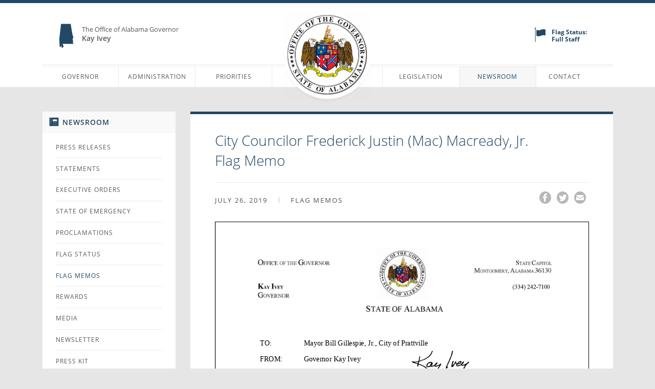

--- FILE ---
content_type: text/html; charset=UTF-8
request_url: https://governor.alabama.gov/newsroom/2019/07/city-councilor-frederick-justin-mac-macready-jr-flag-memo/
body_size: 9946
content:
<!doctype html> <!--[if IE 8]><html class="no-js lt-ie9" lang="en"><![endif]--> <!--[if gt IE 8]><!--><html class="no-js" lang="en"> <!--<![endif]--><head><meta charset="utf-8"><meta name="viewport" content="width=device-width, initial-scale=1.0, user-scalable=no"><link media="all" href="https://governor.alabama.gov/wp-content/cache/autoptimize/css/autoptimize_a2163af13aad0f46f8068df42db4fc42.css" rel="stylesheet"><title>City Councilor Frederick Justin (Mac) Macready, Jr. Flag Memo -</title><link rel="icon" type="image/x-icon" href="/favicon.ico" /><meta name="apple-mobile-web-app-title" content="Gov. Ivey"><meta name='robots' content='index, follow, max-image-preview:large, max-snippet:-1, max-video-preview:-1' /><link rel="canonical" href="https://governor.alabama.gov/newsroom/2019/07/city-councilor-frederick-justin-mac-macready-jr-flag-memo/" /><meta property="og:locale" content="en_US" /><meta property="og:type" content="article" /><meta property="og:title" content="City Councilor Frederick Justin (Mac) Macready, Jr. Flag Memo -" /><meta property="og:url" content="https://governor.alabama.gov/newsroom/2019/07/city-councilor-frederick-justin-mac-macready-jr-flag-memo/" /><meta property="article:published_time" content="2019-07-26T18:47:51+00:00" /><meta name="author" content="Alyssa Turner" /><meta name="twitter:label1" content="Written by" /><meta name="twitter:data1" content="Alyssa Turner" /> <script type="application/ld+json" class="yoast-schema-graph">{"@context":"https://schema.org","@graph":[{"@type":"WebPage","@id":"https://governor.alabama.gov/newsroom/2019/07/city-councilor-frederick-justin-mac-macready-jr-flag-memo/","url":"https://governor.alabama.gov/newsroom/2019/07/city-councilor-frederick-justin-mac-macready-jr-flag-memo/","name":"City Councilor Frederick Justin (Mac) Macready, Jr. Flag Memo -","isPartOf":{"@id":"https://governor.alabama.gov/#website"},"datePublished":"2019-07-26T18:47:51+00:00","dateModified":"2019-07-26T18:47:51+00:00","author":{"@id":"https://governor.alabama.gov/#/schema/person/4eb7dbe071ace763ccda239493371d9c"},"inLanguage":"en-US","potentialAction":[{"@type":"ReadAction","target":["https://governor.alabama.gov/newsroom/2019/07/city-councilor-frederick-justin-mac-macready-jr-flag-memo/"]}]},{"@type":"WebSite","@id":"https://governor.alabama.gov/#website","url":"https://governor.alabama.gov/","name":"","description":"","potentialAction":[{"@type":"SearchAction","target":{"@type":"EntryPoint","urlTemplate":"https://governor.alabama.gov/?s={search_term_string}"},"query-input":{"@type":"PropertyValueSpecification","valueRequired":true,"valueName":"search_term_string"}}],"inLanguage":"en-US"},{"@type":"Person","@id":"https://governor.alabama.gov/#/schema/person/4eb7dbe071ace763ccda239493371d9c","name":"Alyssa Turner","image":{"@type":"ImageObject","inLanguage":"en-US","@id":"https://governor.alabama.gov/#/schema/person/image/","url":"https://secure.gravatar.com/avatar/de5f36b0835edcdf28ab555ae6dcc27d?s=96&d=mm&r=g","contentUrl":"https://secure.gravatar.com/avatar/de5f36b0835edcdf28ab555ae6dcc27d?s=96&d=mm&r=g","caption":"Alyssa Turner"},"url":"https://governor.alabama.gov/newsroom/author/alyssa-turner/"}]}</script> <link rel='dns-prefetch' href='//ajax.googleapis.com' /> <script type="text/javascript">window._wpemojiSettings = {"baseUrl":"https:\/\/s.w.org\/images\/core\/emoji\/14.0.0\/72x72\/","ext":".png","svgUrl":"https:\/\/s.w.org\/images\/core\/emoji\/14.0.0\/svg\/","svgExt":".svg","source":{"concatemoji":"\/wp-includes\/js\/wp-emoji-release.min.js?ver=6.4.7"}};
/*! This file is auto-generated */
!function(i,n){var o,s,e;function c(e){try{var t={supportTests:e,timestamp:(new Date).valueOf()};sessionStorage.setItem(o,JSON.stringify(t))}catch(e){}}function p(e,t,n){e.clearRect(0,0,e.canvas.width,e.canvas.height),e.fillText(t,0,0);var t=new Uint32Array(e.getImageData(0,0,e.canvas.width,e.canvas.height).data),r=(e.clearRect(0,0,e.canvas.width,e.canvas.height),e.fillText(n,0,0),new Uint32Array(e.getImageData(0,0,e.canvas.width,e.canvas.height).data));return t.every(function(e,t){return e===r[t]})}function u(e,t,n){switch(t){case"flag":return n(e,"\ud83c\udff3\ufe0f\u200d\u26a7\ufe0f","\ud83c\udff3\ufe0f\u200b\u26a7\ufe0f")?!1:!n(e,"\ud83c\uddfa\ud83c\uddf3","\ud83c\uddfa\u200b\ud83c\uddf3")&&!n(e,"\ud83c\udff4\udb40\udc67\udb40\udc62\udb40\udc65\udb40\udc6e\udb40\udc67\udb40\udc7f","\ud83c\udff4\u200b\udb40\udc67\u200b\udb40\udc62\u200b\udb40\udc65\u200b\udb40\udc6e\u200b\udb40\udc67\u200b\udb40\udc7f");case"emoji":return!n(e,"\ud83e\udef1\ud83c\udffb\u200d\ud83e\udef2\ud83c\udfff","\ud83e\udef1\ud83c\udffb\u200b\ud83e\udef2\ud83c\udfff")}return!1}function f(e,t,n){var r="undefined"!=typeof WorkerGlobalScope&&self instanceof WorkerGlobalScope?new OffscreenCanvas(300,150):i.createElement("canvas"),a=r.getContext("2d",{willReadFrequently:!0}),o=(a.textBaseline="top",a.font="600 32px Arial",{});return e.forEach(function(e){o[e]=t(a,e,n)}),o}function t(e){var t=i.createElement("script");t.src=e,t.defer=!0,i.head.appendChild(t)}"undefined"!=typeof Promise&&(o="wpEmojiSettingsSupports",s=["flag","emoji"],n.supports={everything:!0,everythingExceptFlag:!0},e=new Promise(function(e){i.addEventListener("DOMContentLoaded",e,{once:!0})}),new Promise(function(t){var n=function(){try{var e=JSON.parse(sessionStorage.getItem(o));if("object"==typeof e&&"number"==typeof e.timestamp&&(new Date).valueOf()<e.timestamp+604800&&"object"==typeof e.supportTests)return e.supportTests}catch(e){}return null}();if(!n){if("undefined"!=typeof Worker&&"undefined"!=typeof OffscreenCanvas&&"undefined"!=typeof URL&&URL.createObjectURL&&"undefined"!=typeof Blob)try{var e="postMessage("+f.toString()+"("+[JSON.stringify(s),u.toString(),p.toString()].join(",")+"));",r=new Blob([e],{type:"text/javascript"}),a=new Worker(URL.createObjectURL(r),{name:"wpTestEmojiSupports"});return void(a.onmessage=function(e){c(n=e.data),a.terminate(),t(n)})}catch(e){}c(n=f(s,u,p))}t(n)}).then(function(e){for(var t in e)n.supports[t]=e[t],n.supports.everything=n.supports.everything&&n.supports[t],"flag"!==t&&(n.supports.everythingExceptFlag=n.supports.everythingExceptFlag&&n.supports[t]);n.supports.everythingExceptFlag=n.supports.everythingExceptFlag&&!n.supports.flag,n.DOMReady=!1,n.readyCallback=function(){n.DOMReady=!0}}).then(function(){return e}).then(function(){var e;n.supports.everything||(n.readyCallback(),(e=n.source||{}).concatemoji?t(e.concatemoji):e.wpemoji&&e.twemoji&&(t(e.twemoji),t(e.wpemoji)))}))}((window,document),window._wpemojiSettings);</script> <link rel='stylesheet' id='gov_screen-css' href='/css/screen.css?ver=1.4' type='text/css' media='screen' /><link rel='stylesheet' id='gov_print-css' href='/css/print.css?ver=1.1' type='text/css' media='print' /> <script type="text/javascript" src="//ajax.googleapis.com/ajax/libs/jquery/1.10.1/jquery.min.js" id="jquery-js"></script> <script>window.jQuery || document.write('<script src="https://governor.alabama.gov/js/vendor/jquery-1.10.1.min.js"><\/script>')</script> <script type="text/javascript" src="/js/vendor/modernizr-2.6.2.min.js" id="modernizr-js"></script> <script type="text/javascript" src="/js/plugins-min.js" id="roots_plugins-js"></script> <script type="text/javascript" src="/js/main-min.js?version=1.1" id="roots_main-js"></script> <link rel="https://api.w.org/" href="https://governor.alabama.gov/wp-json/" /><link rel="alternate" type="application/json" href="https://governor.alabama.gov/wp-json/wp/v2/posts/5879" /><link rel="alternate" type="application/json+oembed" href="https://governor.alabama.gov/wp-json/oembed/1.0/embed?url=https%3A%2F%2Fgovernor.alabama.gov%2Fnewsroom%2F2019%2F07%2Fcity-councilor-frederick-justin-mac-macready-jr-flag-memo%2F" /><link rel="alternate" type="text/xml+oembed" href="https://governor.alabama.gov/wp-json/oembed/1.0/embed?url=https%3A%2F%2Fgovernor.alabama.gov%2Fnewsroom%2F2019%2F07%2Fcity-councilor-frederick-justin-mac-macready-jr-flag-memo%2F&#038;format=xml" /><link rel="apple-touch-icon-precomposed" href="/img/meta/apple-touch-icon-precomposed.png" /><link rel="apple-touch-icon-precomposed" sizes="72x72" href="/img/meta/apple-touch-icon-72x72-precomposed.png" /><link rel="apple-touch-icon-precomposed" sizes="114x114" href="/img/meta/apple-touch-icon-114x114-precomposed.png" /><link rel="apple-touch-icon-precomposed" sizes="144x144" href="/img/meta/apple-touch-icon-144x144-precomposed.png" /><meta name="generator" content="Elementor 3.27.7; features: e_font_icon_svg, additional_custom_breakpoints; settings: css_print_method-external, google_font-enabled, font_display-swap"><link rel="icon" href="https://governor.alabama.gov/assets/2020/07/cropped-gov-favicon-32x32.png" sizes="32x32" /><link rel="icon" href="https://governor.alabama.gov/assets/2020/07/cropped-gov-favicon-192x192.png" sizes="192x192" /><link rel="apple-touch-icon" href="https://governor.alabama.gov/assets/2020/07/cropped-gov-favicon-180x180.png" /><meta name="msapplication-TileImage" content="https://governor.alabama.gov/assets/2020/07/cropped-gov-favicon-270x270.png" /> <script>// Analytics.js
        (function(i, s, o, g, r, a, m) {
            i['GoogleAnalyticsObject'] = r;
            i[r] = i[r] || function() {
                (i[r].q = i[r].q || []).push(arguments)
            }, i[r].l = 1 * new Date();
            a = s.createElement(o),
                m = s.getElementsByTagName(o)[0];
            a.async = 1;
            a.src = g;
            m.parentNode.insertBefore(a, m)
        })(window, document, 'script', '//www.google-analytics.com/analytics.js', 'ga');
        ga('create', 'UA-42806231-1', 'governor.alabama.gov');
        ga('send', 'pageview');
        ga('set', 'dimension1', 'Visitor');
        ga('send', 'pageview', {
            'dimension1': 'Visitor'
        });

        // ga.js
        var _gaq = _gaq || [];
        _gaq.push(['_setAccount', 'UA-38675812-1']);
        _gaq.push(['_trackPageview']);
        (function() {
            var ga = document.createElement('script');
            ga.type = 'text/javascript';
            ga.async = true;
            ga.src = ('https:' == document.location.protocol ? 'https://ssl' : 'http://www') + '.google-analytics.com/ga.js';
            var s = document.getElementsByTagName('script')[0];
            s.parentNode.insertBefore(ga, s);
        })();</script>  <script type="text/javascript" src="//use.typekit.net/wvq6omg.js"></script> <script type="text/javascript">try {
            Typekit.load();
        } catch (e) {}</script> <link rel="alternate" type="application/rss+xml" title=" Feed" href="https://governor.alabama.gov/feed/"><link href="/css/overrides.css?v=230518-7" rel="stylesheet"></head><body class="post-template-default single single-post postid-5879 single-format-standard city-councilor-frederick-justin-mac-macready-jr-flag-memo elementor-default elementor-kit-14439"><div id="outer-wrap"><div id="inner-wrap" class="wrapper"><header id="top" class="header"><div class="mobile-header"> <a href="#offCanvasMenu" id="nav-open-btn" class="menu-button"> <span class="menu-icon"><i></i><i></i><i></i></span> <span>Menu</span> </a><p class="site-name">Office of the Governor of Alabama</p></div><div class="row header-top"><div class="hide-for-small large-5 columns site-description"><p><i class="gov-icon-alabama"></i> The Office of Alabama Governor<br> <strong>Kay Ivey</strong></p></div><div class="large-2 column logo"> <a href="/" class="header-logo"> <img src="/img/header-gov-seal-2x.png" class="screen-logo" alt="Alabama Governor's Seal" /> <img src="/img/header-gov-seal-print.gif" class="print-logo" alt="Alabama Governor's Seal" /> </a></div><div class="hide-for-small large-5 column secondary-menu"><div class="row"><div class="column large-6"><ul id="menu-secondary-menu" class="menu"><li class="menu-public-records"><a href="https://governor.alabama.gov/administration/public-records/">Public Records</a></li><li class="menu-citizens-alerts"><a href="https://governor.alabama.gov/citizens-alerts/">Citizens Alerts</a></li><li class="menu-newsletter"><a href="https://governor.alabama.gov/newsletter/">Newsletter</a></li></ul></div><div class="column large-6 flag-status"> <span class="flag-status__icon"> <a aria-label="flag status" href="/flag-status/"> <svg xmlns="http://www.w3.org/2000/svg" width="21.2px" height="28px" viewBox="0 0 21.2 28"> <path fill="#224965" d="M3.3 15.8c1.2.5 1.4 1.1 3.9 1.1 4.9 0 4.9-2.1 9.8-2.1 2 0 3.2.3 4.2.8V3.9c-1-.4-2.2-.8-4.2-.8-4.9 0-4.9 2.1-9.8 2.1-2.4 0-2.7-.5-3.9-1.1v11.7zM.7 1.2h1V28h-1z"/> <circle fill="#224965" cx="1.2" cy="1.2" r="1.2"/> </svg> </a> </span> <a href="/flag-status/"><strong>Flag Status:<br>Full Staff</strong></a></div></div></div></div><div class="row"><nav class="hide-for-small large-12 column main-nav"><ul id="menu-header-nav" class="menu"><li class="menu-governor"><a href="https://governor.alabama.gov/governor/">Governor</a><ul class="sub-menu"><li class="menu-about"><a href="https://governor.alabama.gov/governor/">About</a></li><li class="menu-first-dog-of-alabama"><a href="https://governor.alabama.gov/first-dog-of-alabama/">First Dog of Alabama</a></li><li class="menu-mansion"><a href="https://governor.alabama.gov/governor/mansion/">Mansion</a></li></ul></li><li class="menu-administration"><a href="/cabinet/">Administration</a><ul class="sub-menu"><li class="menu-cabinet"><a href="/cabinet/">Cabinet</a></li><li class="menu-staff"><a href="https://governor.alabama.gov/administration/staff/">Staff</a></li><li class="menu-appointments"><a href="https://governor.alabama.gov/administration/appointments/">Appointments</a></li><li class="menu-internship-program"><a href="https://governor.alabama.gov/administration/internship-program/">Internship Program</a></li><li class="menu-public-records"><a href="https://governor.alabama.gov/administration/public-records/">Public Records</a></li></ul></li><li class="menu-priorities"><a href="https://governor.alabama.gov/priorities/">Priorities</a></li><li class="menu-logo"><a href="/">Logo</a></li><li class="menu-legislation"><a href="https://governor.alabama.gov/legislation/">Legislation</a><ul class="sub-menu"><li class="menu-legislation-overview"><a href="https://governor.alabama.gov/legislation/">Legislation Overview</a></li><li class="menu-election-information"><a target="_blank" rel="noopener" href="https://www.sos.alabama.gov/alabama-votes/voter/election-information">Election Information</a></li><li class="menu-registration-information"><a target="_blank" rel="noopener" href="https://myinfo.alabamavotes.gov/VoterView/RegistrantSearch.do">REGISTRATION INFORMATION</a></li><li class="menu-legislative-acts-by-year"><a target="_blank" rel="noopener" href="http://arc-sos.state.al.us/cgi/actyear.mbr/input">LEGISLATIVE ACTS BY YEAR</a></li><li class="menu-bill-status-search"><a target="_blank" rel="noopener" href="http://alisondb.legislature.state.al.us/alison/SESSBillStatus.aspx">BILL STATUS SEARCH</a></li><li class="menu-bill-downloads"><a target="_blank" rel="noopener" href="https://www.sos.alabama.gov/government-records/legislative-acts">BILL DOWNLOADS</a></li><li class="menu-legislative-audio-video"><a target="_blank" rel="noopener" href="http://www.legislature.state.al.us/aliswww/ISD/AudioVideo.aspx">LEGISLATIVE AUDIO &#038; VIDEO</a></li></ul></li><li class="active menu-newsroom"><a href="https://governor.alabama.gov/newsroom/">Newsroom</a><ul class="sub-menu"><li class="active menu-newsroom-overview"><a href="https://governor.alabama.gov/newsroom/">Newsroom Overview</a></li><li class="menu-press-releases"><a href="https://governor.alabama.gov/newsroom/category/press-releases/">Press Releases</a></li><li class="menu-statements"><a href="https://governor.alabama.gov/newsroom/category/statements/">Statements</a></li><li class="menu-executive-orders"><a href="https://governor.alabama.gov/newsroom/category/executive-orders/">Executive Orders</a></li><li class="menu-state-of-emergency"><a href="https://governor.alabama.gov/newsroom/category/state-of-emergency/">State of Emergency</a></li><li class="menu-proclamations"><a href="https://governor.alabama.gov/newsroom/category/proclamations/">Proclamations</a></li><li class="menu-flag-status"><a href="https://governor.alabama.gov/flag-status/">Flag Status</a></li><li class="current-post-ancestor active current-post-parent menu-flag-memos"><a href="https://governor.alabama.gov/newsroom/category/flag-memos/">Flag Memos</a></li><li class="menu-rewards"><a href="https://governor.alabama.gov/newsroom/category/rewards/">Rewards</a></li><li class="menu-media"><a href="https://governor.alabama.gov/media/">Media</a></li><li class="menu-newsletter"><a href="https://governor.alabama.gov/newsletter/">Newsletter</a></li><li class="menu-press-kit"><a href="https://governor.alabama.gov/newsroom/press-kit/">Press Kit</a></li><li class="menu-remarks-speeches"><a href="https://governor.alabama.gov/newsroom/category/remarks-speeches/">Remarks &amp; Speeches</a></li></ul></li><li class="menu-contact"><a href="https://governor.alabama.gov/contact/">Contact</a></li></ul></nav></div></header><div class="page-content" role="document"><div class="row"><aside class=" large-3 column"><div class="sidebar sidebar-news"><section class="widget nav_menu-3 widget_nav_menu"><div class="widget-inner"><h3>Newsroom</h3><ul id="menu-sidebar-newsroom" class="menu"><li class="menu-press-releases"><a href="https://governor.alabama.gov/newsroom/category/press-releases/">Press Releases</a></li><li class="menu-statements"><a href="https://governor.alabama.gov/newsroom/category/statements/">Statements</a></li><li class="menu-executive-orders"><a href="https://governor.alabama.gov/newsroom/category/executive-orders/">Executive Orders</a></li><li class="menu-state-of-emergency"><a href="https://governor.alabama.gov/newsroom/category/state-of-emergency/">State of Emergency</a></li><li class="menu-proclamations"><a href="https://governor.alabama.gov/newsroom/category/proclamations/">Proclamations</a></li><li class="menu-flag-status"><a href="https://governor.alabama.gov/flag-status/">Flag Status</a></li><li class="current-post-ancestor active current-post-parent menu-flag-memos"><a href="https://governor.alabama.gov/newsroom/category/flag-memos/">Flag Memos</a></li><li class="menu-rewards"><a href="https://governor.alabama.gov/newsroom/category/rewards/">Rewards</a></li><li class="menu-media"><a href="https://governor.alabama.gov/media/video-gallery/">Media</a></li><li class="menu-newsletter"><a href="https://governor.alabama.gov/newsletter/">Newsletter</a></li><li class="menu-press-kit"><a href="https://governor.alabama.gov/newsroom/press-kit/">Press Kit</a></li><li class="menu-remarks-speeches"><a href="https://governor.alabama.gov/newsroom/category/remarks-speeches/">Remarks &amp; Speeches</a></li></ul></div></section><section class="widget search-2 widget_search"><div class="widget-inner"><form aria-label="search" role="search" method="get" id="searchform" class="form-search" action="https://governor.alabama.gov/"> <label for="s">Search for:</label> <input aria-label="Search" type="text" name="s" id="s" onfocus="if(this.value == 'Search by Keyword') { this.value = ''; }" onblur="if(this.value == '') { this.value = 'Search by Keyword'; }" value="Search by Keyword" class="search-query"> <button aria-label="submit" type="submit" id="searchsubmit" class="submit"><span>Submit</span><i class="ss-search ss-standard"></i></button></form></div></section><section class="widget_text widget custom_html-2 widget_custom_html"><div class="widget_text widget-inner"><h3>Press Office</h3><div class="textwidget custom-html-widget"><div style="padding: 1em; text-align: center;"><p><i class="ss-phone ss-standard" style="font-size: 11px;"></i> (334) 242-7150</p><p><a href="/cdn-cgi/l/email-protection#0e2e7e7c6b7d7d20416868676d6b4e6961786b7c60617c206f626f6c6f636f20696178" class="button"><i class="ss-envelope ss-standard" style="font-size: 11px;"></i> Email the Press Office</a></p></div></div></div></section><section class="widget jal_widget-2 widget_archive widget_jaw_widget"><div class="widget-inner"><h3>Archives</h3><ul class="jaw_widget legacy preload"   data-effect="slide"   data-ex_sym=" "   data-con_sym=" " ><li class="expanded"><a class="jaw_year jaw_symbol_wrapper" title="2026" href="/newsroom/2026/"><span class="jaw_symbol"> </span><span class="year">2026</span></a><ul class="jaw_months "><li class="expanded"><a class="jaw_month jaw_symbol_wrapper" href="/newsroom/2026/01/" title="January"><span class="month">January </span></a></li></ul></li><li ><a class="jaw_year jaw_symbol_wrapper" title="2025" href="/newsroom/2025/"><span class="jaw_symbol"> </span><span class="year">2025</span></a><ul class="jaw_months jal-hide"><li ><a class="jaw_month jaw_symbol_wrapper" href="/newsroom/2025/12/" title="December"><span class="month">December </span></a></li><li ><a class="jaw_month jaw_symbol_wrapper" href="/newsroom/2025/11/" title="November"><span class="month">November </span></a></li><li ><a class="jaw_month jaw_symbol_wrapper" href="/newsroom/2025/10/" title="October"><span class="month">October </span></a></li><li ><a class="jaw_month jaw_symbol_wrapper" href="/newsroom/2025/09/" title="September"><span class="month">September </span></a></li><li ><a class="jaw_month jaw_symbol_wrapper" href="/newsroom/2025/08/" title="August"><span class="month">August </span></a></li><li ><a class="jaw_month jaw_symbol_wrapper" href="/newsroom/2025/07/" title="July"><span class="month">July </span></a></li><li ><a class="jaw_month jaw_symbol_wrapper" href="/newsroom/2025/06/" title="June"><span class="month">June </span></a></li><li ><a class="jaw_month jaw_symbol_wrapper" href="/newsroom/2025/05/" title="May"><span class="month">May </span></a></li><li ><a class="jaw_month jaw_symbol_wrapper" href="/newsroom/2025/04/" title="April"><span class="month">April </span></a></li><li ><a class="jaw_month jaw_symbol_wrapper" href="/newsroom/2025/03/" title="March"><span class="month">March </span></a></li><li ><a class="jaw_month jaw_symbol_wrapper" href="/newsroom/2025/02/" title="February"><span class="month">February </span></a></li><li ><a class="jaw_month jaw_symbol_wrapper" href="/newsroom/2025/01/" title="January"><span class="month">January </span></a></li></ul></li><li ><a class="jaw_year jaw_symbol_wrapper" title="2024" href="/newsroom/2024/"><span class="jaw_symbol"> </span><span class="year">2024</span></a><ul class="jaw_months jal-hide"><li ><a class="jaw_month jaw_symbol_wrapper" href="/newsroom/2024/12/" title="December"><span class="month">December </span></a></li><li ><a class="jaw_month jaw_symbol_wrapper" href="/newsroom/2024/11/" title="November"><span class="month">November </span></a></li><li ><a class="jaw_month jaw_symbol_wrapper" href="/newsroom/2024/10/" title="October"><span class="month">October </span></a></li><li ><a class="jaw_month jaw_symbol_wrapper" href="/newsroom/2024/09/" title="September"><span class="month">September </span></a></li><li ><a class="jaw_month jaw_symbol_wrapper" href="/newsroom/2024/08/" title="August"><span class="month">August </span></a></li><li ><a class="jaw_month jaw_symbol_wrapper" href="/newsroom/2024/07/" title="July"><span class="month">July </span></a></li><li ><a class="jaw_month jaw_symbol_wrapper" href="/newsroom/2024/06/" title="June"><span class="month">June </span></a></li><li ><a class="jaw_month jaw_symbol_wrapper" href="/newsroom/2024/05/" title="May"><span class="month">May </span></a></li><li ><a class="jaw_month jaw_symbol_wrapper" href="/newsroom/2024/04/" title="April"><span class="month">April </span></a></li><li ><a class="jaw_month jaw_symbol_wrapper" href="/newsroom/2024/03/" title="March"><span class="month">March </span></a></li><li ><a class="jaw_month jaw_symbol_wrapper" href="/newsroom/2024/02/" title="February"><span class="month">February </span></a></li><li ><a class="jaw_month jaw_symbol_wrapper" href="/newsroom/2024/01/" title="January"><span class="month">January </span></a></li></ul></li><li ><a class="jaw_year jaw_symbol_wrapper" title="2023" href="/newsroom/2023/"><span class="jaw_symbol"> </span><span class="year">2023</span></a><ul class="jaw_months jal-hide"><li ><a class="jaw_month jaw_symbol_wrapper" href="/newsroom/2023/12/" title="December"><span class="month">December </span></a></li><li ><a class="jaw_month jaw_symbol_wrapper" href="/newsroom/2023/11/" title="November"><span class="month">November </span></a></li><li ><a class="jaw_month jaw_symbol_wrapper" href="/newsroom/2023/10/" title="October"><span class="month">October </span></a></li><li ><a class="jaw_month jaw_symbol_wrapper" href="/newsroom/2023/09/" title="September"><span class="month">September </span></a></li><li ><a class="jaw_month jaw_symbol_wrapper" href="/newsroom/2023/08/" title="August"><span class="month">August </span></a></li><li ><a class="jaw_month jaw_symbol_wrapper" href="/newsroom/2023/07/" title="July"><span class="month">July </span></a></li><li ><a class="jaw_month jaw_symbol_wrapper" href="/newsroom/2023/06/" title="June"><span class="month">June </span></a></li><li ><a class="jaw_month jaw_symbol_wrapper" href="/newsroom/2023/05/" title="May"><span class="month">May </span></a></li><li ><a class="jaw_month jaw_symbol_wrapper" href="/newsroom/2023/04/" title="April"><span class="month">April </span></a></li><li ><a class="jaw_month jaw_symbol_wrapper" href="/newsroom/2023/03/" title="March"><span class="month">March </span></a></li><li ><a class="jaw_month jaw_symbol_wrapper" href="/newsroom/2023/02/" title="February"><span class="month">February </span></a></li><li ><a class="jaw_month jaw_symbol_wrapper" href="/newsroom/2023/01/" title="January"><span class="month">January </span></a></li></ul></li><li ><a class="jaw_year jaw_symbol_wrapper" title="2022" href="/newsroom/2022/"><span class="jaw_symbol"> </span><span class="year">2022</span></a><ul class="jaw_months jal-hide"><li ><a class="jaw_month jaw_symbol_wrapper" href="/newsroom/2022/12/" title="December"><span class="month">December </span></a></li><li ><a class="jaw_month jaw_symbol_wrapper" href="/newsroom/2022/11/" title="November"><span class="month">November </span></a></li><li ><a class="jaw_month jaw_symbol_wrapper" href="/newsroom/2022/10/" title="October"><span class="month">October </span></a></li><li ><a class="jaw_month jaw_symbol_wrapper" href="/newsroom/2022/09/" title="September"><span class="month">September </span></a></li><li ><a class="jaw_month jaw_symbol_wrapper" href="/newsroom/2022/08/" title="August"><span class="month">August </span></a></li><li ><a class="jaw_month jaw_symbol_wrapper" href="/newsroom/2022/07/" title="July"><span class="month">July </span></a></li><li ><a class="jaw_month jaw_symbol_wrapper" href="/newsroom/2022/06/" title="June"><span class="month">June </span></a></li><li ><a class="jaw_month jaw_symbol_wrapper" href="/newsroom/2022/05/" title="May"><span class="month">May </span></a></li><li ><a class="jaw_month jaw_symbol_wrapper" href="/newsroom/2022/04/" title="April"><span class="month">April </span></a></li><li ><a class="jaw_month jaw_symbol_wrapper" href="/newsroom/2022/03/" title="March"><span class="month">March </span></a></li><li ><a class="jaw_month jaw_symbol_wrapper" href="/newsroom/2022/02/" title="February"><span class="month">February </span></a></li><li ><a class="jaw_month jaw_symbol_wrapper" href="/newsroom/2022/01/" title="January"><span class="month">January </span></a></li></ul></li><li ><a class="jaw_year jaw_symbol_wrapper" title="2021" href="/newsroom/2021/"><span class="jaw_symbol"> </span><span class="year">2021</span></a><ul class="jaw_months jal-hide"><li ><a class="jaw_month jaw_symbol_wrapper" href="/newsroom/2021/12/" title="December"><span class="month">December </span></a></li><li ><a class="jaw_month jaw_symbol_wrapper" href="/newsroom/2021/11/" title="November"><span class="month">November </span></a></li><li ><a class="jaw_month jaw_symbol_wrapper" href="/newsroom/2021/10/" title="October"><span class="month">October </span></a></li><li ><a class="jaw_month jaw_symbol_wrapper" href="/newsroom/2021/09/" title="September"><span class="month">September </span></a></li><li ><a class="jaw_month jaw_symbol_wrapper" href="/newsroom/2021/08/" title="August"><span class="month">August </span></a></li><li ><a class="jaw_month jaw_symbol_wrapper" href="/newsroom/2021/07/" title="July"><span class="month">July </span></a></li><li ><a class="jaw_month jaw_symbol_wrapper" href="/newsroom/2021/06/" title="June"><span class="month">June </span></a></li><li ><a class="jaw_month jaw_symbol_wrapper" href="/newsroom/2021/05/" title="May"><span class="month">May </span></a></li><li ><a class="jaw_month jaw_symbol_wrapper" href="/newsroom/2021/04/" title="April"><span class="month">April </span></a></li><li ><a class="jaw_month jaw_symbol_wrapper" href="/newsroom/2021/03/" title="March"><span class="month">March </span></a></li><li ><a class="jaw_month jaw_symbol_wrapper" href="/newsroom/2021/02/" title="February"><span class="month">February </span></a></li><li ><a class="jaw_month jaw_symbol_wrapper" href="/newsroom/2021/01/" title="January"><span class="month">January </span></a></li></ul></li><li ><a class="jaw_year jaw_symbol_wrapper" title="2020" href="/newsroom/2020/"><span class="jaw_symbol"> </span><span class="year">2020</span></a><ul class="jaw_months jal-hide"><li ><a class="jaw_month jaw_symbol_wrapper" href="/newsroom/2020/12/" title="December"><span class="month">December </span></a></li><li ><a class="jaw_month jaw_symbol_wrapper" href="/newsroom/2020/11/" title="November"><span class="month">November </span></a></li><li ><a class="jaw_month jaw_symbol_wrapper" href="/newsroom/2020/10/" title="October"><span class="month">October </span></a></li><li ><a class="jaw_month jaw_symbol_wrapper" href="/newsroom/2020/09/" title="September"><span class="month">September </span></a></li><li ><a class="jaw_month jaw_symbol_wrapper" href="/newsroom/2020/08/" title="August"><span class="month">August </span></a></li><li ><a class="jaw_month jaw_symbol_wrapper" href="/newsroom/2020/07/" title="July"><span class="month">July </span></a></li><li ><a class="jaw_month jaw_symbol_wrapper" href="/newsroom/2020/06/" title="June"><span class="month">June </span></a></li><li ><a class="jaw_month jaw_symbol_wrapper" href="/newsroom/2020/05/" title="May"><span class="month">May </span></a></li><li ><a class="jaw_month jaw_symbol_wrapper" href="/newsroom/2020/04/" title="April"><span class="month">April </span></a></li><li ><a class="jaw_month jaw_symbol_wrapper" href="/newsroom/2020/03/" title="March"><span class="month">March </span></a></li><li ><a class="jaw_month jaw_symbol_wrapper" href="/newsroom/2020/02/" title="February"><span class="month">February </span></a></li><li ><a class="jaw_month jaw_symbol_wrapper" href="/newsroom/2020/01/" title="January"><span class="month">January </span></a></li></ul></li><li class="expanded"><a class="jaw_year jaw_symbol_wrapper" title="2019" href="/newsroom/2019/"><span class="jaw_symbol"> </span><span class="year">2019</span></a><ul class="jaw_months "><li class="expanded"><a class="jaw_month jaw_symbol_wrapper" href="/newsroom/2019/12/" title="December"><span class="month">December </span></a></li><li class="expanded"><a class="jaw_month jaw_symbol_wrapper" href="/newsroom/2019/11/" title="November"><span class="month">November </span></a></li><li class="expanded"><a class="jaw_month jaw_symbol_wrapper" href="/newsroom/2019/10/" title="October"><span class="month">October </span></a></li><li class="expanded"><a class="jaw_month jaw_symbol_wrapper" href="/newsroom/2019/09/" title="September"><span class="month">September </span></a></li><li class="expanded"><a class="jaw_month jaw_symbol_wrapper" href="/newsroom/2019/08/" title="August"><span class="month">August </span></a></li><li class="expanded"><a class="jaw_month jaw_symbol_wrapper" href="/newsroom/2019/07/" title="July"><span class="month">July </span></a></li><li class="expanded"><a class="jaw_month jaw_symbol_wrapper" href="/newsroom/2019/06/" title="June"><span class="month">June </span></a></li><li class="expanded"><a class="jaw_month jaw_symbol_wrapper" href="/newsroom/2019/05/" title="May"><span class="month">May </span></a></li><li class="expanded"><a class="jaw_month jaw_symbol_wrapper" href="/newsroom/2019/04/" title="April"><span class="month">April </span></a></li><li class="expanded"><a class="jaw_month jaw_symbol_wrapper" href="/newsroom/2019/03/" title="March"><span class="month">March </span></a></li><li class="expanded"><a class="jaw_month jaw_symbol_wrapper" href="/newsroom/2019/02/" title="February"><span class="month">February </span></a></li><li class="expanded"><a class="jaw_month jaw_symbol_wrapper" href="/newsroom/2019/01/" title="January"><span class="month">January </span></a></li></ul></li><li ><a class="jaw_year jaw_symbol_wrapper" title="2018" href="/newsroom/2018/"><span class="jaw_symbol"> </span><span class="year">2018</span></a><ul class="jaw_months jal-hide"><li ><a class="jaw_month jaw_symbol_wrapper" href="/newsroom/2018/12/" title="December"><span class="month">December </span></a></li><li ><a class="jaw_month jaw_symbol_wrapper" href="/newsroom/2018/11/" title="November"><span class="month">November </span></a></li><li ><a class="jaw_month jaw_symbol_wrapper" href="/newsroom/2018/10/" title="October"><span class="month">October </span></a></li><li ><a class="jaw_month jaw_symbol_wrapper" href="/newsroom/2018/09/" title="September"><span class="month">September </span></a></li><li ><a class="jaw_month jaw_symbol_wrapper" href="/newsroom/2018/08/" title="August"><span class="month">August </span></a></li><li ><a class="jaw_month jaw_symbol_wrapper" href="/newsroom/2018/07/" title="July"><span class="month">July </span></a></li><li ><a class="jaw_month jaw_symbol_wrapper" href="/newsroom/2018/06/" title="June"><span class="month">June </span></a></li><li ><a class="jaw_month jaw_symbol_wrapper" href="/newsroom/2018/05/" title="May"><span class="month">May </span></a></li><li ><a class="jaw_month jaw_symbol_wrapper" href="/newsroom/2018/04/" title="April"><span class="month">April </span></a></li><li ><a class="jaw_month jaw_symbol_wrapper" href="/newsroom/2018/03/" title="March"><span class="month">March </span></a></li><li ><a class="jaw_month jaw_symbol_wrapper" href="/newsroom/2018/02/" title="February"><span class="month">February </span></a></li><li ><a class="jaw_month jaw_symbol_wrapper" href="/newsroom/2018/01/" title="January"><span class="month">January </span></a></li></ul></li><li ><a class="jaw_year jaw_symbol_wrapper" title="2017" href="/newsroom/2017/"><span class="jaw_symbol"> </span><span class="year">2017</span></a><ul class="jaw_months jal-hide"><li ><a class="jaw_month jaw_symbol_wrapper" href="/newsroom/2017/12/" title="December"><span class="month">December </span></a></li><li ><a class="jaw_month jaw_symbol_wrapper" href="/newsroom/2017/11/" title="November"><span class="month">November </span></a></li><li ><a class="jaw_month jaw_symbol_wrapper" href="/newsroom/2017/10/" title="October"><span class="month">October </span></a></li><li ><a class="jaw_month jaw_symbol_wrapper" href="/newsroom/2017/09/" title="September"><span class="month">September </span></a></li><li ><a class="jaw_month jaw_symbol_wrapper" href="/newsroom/2017/08/" title="August"><span class="month">August </span></a></li><li ><a class="jaw_month jaw_symbol_wrapper" href="/newsroom/2017/07/" title="July"><span class="month">July </span></a></li><li ><a class="jaw_month jaw_symbol_wrapper" href="/newsroom/2017/06/" title="June"><span class="month">June </span></a></li><li ><a class="jaw_month jaw_symbol_wrapper" href="/newsroom/2017/05/" title="May"><span class="month">May </span></a></li><li ><a class="jaw_month jaw_symbol_wrapper" href="/newsroom/2017/04/" title="April"><span class="month">April </span></a></li></ul></li></ul></div></section></div></aside><section class="small-12 large-9 column"><div class="content-container single-post"><article class="post-5879 post type-post status-publish format-standard hentry category-flag-memos" id="post-5879"><header><h1 class="entry-title">City Councilor Frederick Justin (Mac) Macready, Jr. Flag Memo</h1></header><div class="row"><aside class="story-meta no-image large-12 column"> <time class="updated" datetime="2019-07-26T13:47:51-05:00" pubdate>July 26, 2019</time><div class="category"> <a href="https://governor.alabama.gov/newsroom/category/flag-memos/" rel="category tag">Flag Memos</a></div><div class="social-sharing"><h3>Share</h3> <a aria-label="share via Facebook" href="#" onclick="window.open('https://www.facebook.com/sharer/sharer.php?u='+encodeURIComponent(location.href),'facebook-share-dialog','width=626,height=436'); return false;" id="storyFacebook"> <i class="ss-facebook ss-social-circle"></i> </a> <a aria-label="share via Twitter" href="https://twitter.com/intent/tweet?url=https%3A%2F%2Fgovernor.alabama.gov%2Fnewsroom%2F2019%2F07%2Fcity-councilor-frederick-justin-mac-macready-jr-flag-memo%2F&text=City+Councilor+Frederick+Justin+%28Mac%29+Macready%2C+Jr.+Flag+Memo:" id="storyTwitter"> <i class="ss-twitter ss-social-circle"></i> </a> <a aria-label="share via Email" href="/cdn-cgi/l/email-protection#[base64]" id="storyEmail"> <i class="ss-mail ss-social-circle"></i> </a> <script data-cfasync="false" src="/cdn-cgi/scripts/5c5dd728/cloudflare-static/email-decode.min.js"></script><script>$('#storyFacebook').on('click', function() {
                        ga('send', 'event', 'Story Shares', 'Facebook', {
                          'story': 'City Councilor Frederick Justin (Mac) Macready, Jr. Flag Memo'
                        });
                      });
                      $('#storyTwitter').on('click', function() {
                        ga('send', 'event', 'Story Shares', 'Twitter', {
                          'story': 'City Councilor Frederick Justin (Mac) Macready, Jr. Flag Memo'
                        });
                      });
                      $('#storyGoogle').on('click', function() {
                        ga('send', 'event', 'Story Shares', 'Google Plus', {
                          'story': 'City Councilor Frederick Justin (Mac) Macready, Jr. Flag Memo'
                        });
                      });
                      $('#storyEmail').on('click', function() {
                        ga('send', 'event', 'Story Shares', 'Email', {
                          'story': 'City Councilor Frederick Justin (Mac) Macready, Jr. Flag Memo'
                        });
                      });</script> </div></aside></div><div class="entry-content fitvid"> <a href="https://governor.alabama.gov/assets/2019/10/Flag-Memo-for-former-City-Councilor-Frederick-Justin-Mac-Macready-Jr.-.pdf" class="pdfemb-viewer" style="" data-width="max" data-height="max" data-toolbar="bottom" data-toolbar-fixed="on">Flag Memo for former City Councilor Frederick Justin (Mac) Macready, Jr.</a></div></article><p class="print-copyright">Provided by the Office of the Governor of Alabama | governor.alabama.gov</p></div></section></div></div><footer class="footer" role="contentinfo"> <a href="#top" id="nav-close-btn">X</a><div class="footer-top"><div class="row"><div class="hide-for-small large-5 column slogan"><p>Alabama the Beautiful</p></div><div class="large-2 small-12 column footer-seal"> <a href="/" class="footer-logo"> <img src="/img/footer-state-seal.png" alt="Alabama Great Seal" /> </a></div><div class="small-12 large-5 column social-links"><ul><li><a aria-label="facebook" href="https://www.facebook.com/KayIveyAL/" target="_blank"><i class="ss-facebook ss-social-circle"></i></a></li><li><a aria-label="youtube" href="https://www.youtube.com/governorkayivey" target="_blank"><i class="ss-youtube ss-social-circle"></i></a></li><li><a aria-label="twitter" href="https://twitter.com/GovernorKayIvey" target="_blank"><i class="ss-twitter ss-social-circle"></i></a></li><li><a aria-label="instagram" href="https://www.instagram.com/governorkayivey/" target="_blank"><i class="ss-instagram ss-social-circle"></i></a></li><li><a aria-label="flickr" href="https://www.flickr.com/photos/governorkayivey/" target="_blank"><i class="ss-flickr ss-social-circle"></i></a></li></ul></div> <a href="#top" class="mobile-to-top"><i class="ss-navigateup ss-standard"></i> Top</a></div></div></footer><nav id="offCanvasMenu" class="footer-nav"><div class="row"><div class="large-2 column border-right menu-governor"><h3><a href="/governor/">Governor</a></h3><ul id="menu-footer-governor" class="menu"><li class="menu-governor"><a href="https://governor.alabama.gov/governor/">Governor</a></li><li class="menu-first-dog-of-alabama"><a href="https://governor.alabama.gov/first-dog-of-alabama/">First Dog of Alabama</a></li><li class="menu-mansion"><a href="https://governor.alabama.gov/governor/mansion/">Mansion</a></li><li class="menu-contact"><a href="https://governor.alabama.gov/contact/">Contact</a></li></ul></div><div class="large-2 column border-right menu-firstlady"><h3><a href="/cabinet/">Administration</a></h3><ul id="menu-footer-administration" class="menu"><li class="menu-cabinet"><a href="/cabinet/">Cabinet</a></li><li class="menu-staff"><a href="https://governor.alabama.gov/administration/staff/">Staff</a></li><li class="menu-appointments"><a href="https://governor.alabama.gov/administration/appointments/">Appointments</a></li><li class="menu-public-records"><a href="https://governor.alabama.gov/administration/public-records/">Public Records</a></li><li class="menu-legislation"><a href="https://governor.alabama.gov/legislation/">Legislation</a></li><li class="menu-internship-program"><a href="https://governor.alabama.gov/administration/internship-program/">Internship Program</a></li></ul></div><div class="large-2 column border-right menu-newsroom"><h3><a href="/priorities/">Priorities</a></h3><ul id="menu-footer-priorities" class="menu"><li class="menu-education"><a href="https://governor.alabama.gov/priorities/education/">Education</a></li><li class="menu-economic-development"><a href="https://governor.alabama.gov/priorities/economic-development/">Economic Development</a></li><li class="menu-roads-bridges"><a href="https://governor.alabama.gov/priorities/roads-bridges/">Roads &#038; Bridges</a></li><li class="menu-broadband"><a href="https://governor.alabama.gov/priorities/broadband/">Broadband</a></li><li class="menu-public-safety"><a href="https://governor.alabama.gov/priorities/public-safety/">Public Safety</a></li><li class="menu-government-reform"><a href="https://governor.alabama.gov/priorities/government-reform/">Government Reform</a></li></ul></div><div class="large-2 column border-right menu-galleries"><h3><a href="/newsroom/">Newsroom</a></h3><ul id="menu-footer-newsroom" class="menu"><li class="menu-press-releases"><a href="https://governor.alabama.gov/newsroom/category/press-releases/">Press Releases</a></li><li class="menu-statements"><a href="https://governor.alabama.gov/newsroom/category/statements/">Statements</a></li><li class="menu-executive-orders"><a href="https://governor.alabama.gov/newsroom/category/executive-orders/">Executive Orders</a></li><li class="menu-state-of-emergency"><a href="https://governor.alabama.gov/newsroom/category/state-of-emergency/">State of Emergency</a></li><li class="menu-proclamations"><a href="https://governor.alabama.gov/newsroom/category/proclamations/">Proclamations</a></li><li class="menu-flag-status"><a href="https://governor.alabama.gov/flag-status/">Flag Status</a></li><li class="current-post-ancestor active current-post-parent menu-flag-memos"><a href="https://governor.alabama.gov/newsroom/category/flag-memos/">Flag Memos</a></li><li class="menu-rewards"><a href="https://governor.alabama.gov/newsroom/category/rewards/">Rewards</a></li><li class="menu-media"><a href="https://governor.alabama.gov/media/video-gallery/">Media</a></li><li class="menu-newsletter"><a href="https://governor.alabama.gov/newsletter/">Newsletter</a></li><li class="menu-press-kit"><a href="https://governor.alabama.gov/newsroom/press-kit/">Press Kit</a></li></ul></div><div class="large-4 column menu-resources"><h3>State Resources</h3><ul id="menu-footer-state-resources" class="menu"><li class="menu-alabama-gov"><a href="http://www.alabama.gov/">Alabama.gov</a></li><li class="menu-alabama-travel"><a href="http://www.alabama.travel/">Alabama.travel</a></li><li class="menu-made-in-alabama"><a href="http://madeinalabama.com/">Made in Alabama</a></li><li class="menu-government-directory"><a href="http://info.alabama.gov/">Government Directory</a></li><li class="menu-alabama-media-portal"><a href="http://media.alabama.gov/">Alabama Media Portal</a></li><li class="menu-alabama-checkbook"><a href="http://open.alabama.gov">Alabama Checkbook</a></li><li class="menu-serve-alabama"><a href="https://www.servealabama.gov/">Serve Alabama</a></li><li class="menu-ready-alabama"><a href="https://www.readyalabama.gov">Ready Alabama</a></li><li class="menu-governors-office-on-disability"><a href="http://www.good.alabama.gov/">Governor’s Office on Disability</a></li><li class="menu-citizens-alerts"><a href="https://governor.alabama.gov/citizens-alerts/">Citizens Alerts</a></li><li class="menu-accessibility-statement"><a href="https://governor.alabama.gov/accessibility-statement/">Accessibility Statement</a></li></ul></div></div></nav><div class="footer-bottom"><div class="row"><p>&copy; 2026 Office of the Governor of Alabama</p></div></div> <script type="text/javascript">var jalwCurrentPost={month:"07",year:"2019"};</script> <script>const lazyloadRunObserver = () => {
					const lazyloadBackgrounds = document.querySelectorAll( `.e-con.e-parent:not(.e-lazyloaded)` );
					const lazyloadBackgroundObserver = new IntersectionObserver( ( entries ) => {
						entries.forEach( ( entry ) => {
							if ( entry.isIntersecting ) {
								let lazyloadBackground = entry.target;
								if( lazyloadBackground ) {
									lazyloadBackground.classList.add( 'e-lazyloaded' );
								}
								lazyloadBackgroundObserver.unobserve( entry.target );
							}
						});
					}, { rootMargin: '200px 0px 200px 0px' } );
					lazyloadBackgrounds.forEach( ( lazyloadBackground ) => {
						lazyloadBackgroundObserver.observe( lazyloadBackground );
					} );
				};
				const events = [
					'DOMContentLoaded',
					'elementor/lazyload/observe',
				];
				events.forEach( ( event ) => {
					document.addEventListener( event, lazyloadRunObserver );
				} );</script> <link rel='stylesheet' id='js-archive-list-css' href='/modules/jquery-archive-list-widget/assets/css/jal.css?ver=6.1.7' type='text/css' media='all' /><link rel='stylesheet' id='pdfemb_embed_pdf_css-css' href='/modules/pdf-embedder/assets/css/pdfemb.min.css?ver=4.9.3' type='text/css' media='all' /> <script type="text/javascript" src="/wp-includes/js/dist/vendor/wp-polyfill-inert.min.js?ver=3.1.2" id="wp-polyfill-inert-js"></script> <script type="text/javascript" src="/wp-includes/js/dist/vendor/regenerator-runtime.min.js?ver=0.14.0" id="regenerator-runtime-js"></script> <script type="text/javascript" src="/wp-includes/js/dist/vendor/wp-polyfill.min.js?ver=3.15.0" id="wp-polyfill-js"></script> <script type="text/javascript" src="/wp-includes/js/dist/dom-ready.min.js?ver=392bdd43726760d1f3ca" id="wp-dom-ready-js"></script> <script type="text/javascript" id="starter-templates-zip-preview-js-extra">var starter_templates_zip_preview = {"AstColorPaletteVarPrefix":"--ast-global-","AstEleColorPaletteVarPrefix":"--ast-global-"};</script> <script type="text/javascript" src="/modules/astra-sites/inc/lib/onboarding/assets/dist/template-preview/main.js?ver=06758d4d807d9d22c6ea" id="starter-templates-zip-preview-js"></script> <script type="text/javascript" src="/modules/jquery-archive-list-widget/assets/js/jal.js?ver=6.1.7" id="js-archive-list-js"></script> <script type="text/javascript" src="/modules/pdf-embedder/assets/js/pdfjs/pdf.min.js?ver=2.2.228" id="pdfemb_pdfjs-js"></script> <script type="text/javascript" id="pdfemb_embed_pdf-js-extra">var pdfemb_trans = {"worker_src":"https:\/\/governor.alabama.gov\/modules\/pdf-embedder\/assets\/js\/pdfjs\/pdf.worker.min.js","cmap_url":"https:\/\/governor.alabama.gov\/wp-content\/plugins\/pdf-embedder\/assets\/js\/pdfjs\/cmaps\/","objectL10n":{"loading":"Loading...","page":"Page","zoom":"Zoom","prev":"Previous page","next":"Next page","zoomin":"Zoom In","secure":"Secure","zoomout":"Zoom Out","download":"Download PDF","fullscreen":"Full Screen","domainerror":"Error: URL to the PDF file must be on exactly the same domain as the current web page.","clickhereinfo":"Click here for more info","widthheightinvalid":"PDF page width or height are invalid","viewinfullscreen":"View in Full Screen"}};</script> <script type="text/javascript" src="/modules/pdf-embedder/assets/js/pdfemb.min.js?ver=4.9.3" id="pdfemb_embed_pdf-js"></script>  <script src="/js/off-canvas-menu-min.js"></script>  <script>setTimeout(function() {
    ! function(d, s, id) {
      var js, fjs = d.getElementsByTagName(s)[0],
        p = /^http:/.test(d.location) ? 'http' : 'https';
      if (!d.getElementById(id)) {
        js = d.createElement(s);
        js.id = id;
        js.src = p + '://platform.twitter.com/widgets.js';
        fjs.parentNode.insertBefore(js, fjs);
      }
    }(document, 'script', 'twitter-wjs');
  }, 2000);</script> <script>$(function() {
    /*setTimeout(function() {
      $('.fluid-width-video-wrapper').find('iframe').prop('title', 'YouTube Video');
    }, 2500);*/

    setTimeout(function() {
      $('.flex-prev').prop('title', 'Previous Slide');
      $('.flex-next').prop('title', 'Next Slide');
      $('.fluid-width-video-wrapper').find('iframe').prop('title', 'YouTube Video');
      console.log($('.fluid-width-video-wrapper').find('iframe'));
    }, 3500);


    $(window).load(function() {
      console.log("load");
      $("#follow-button").css("background-color", "#224865");
    });

    setTimeout(function() {}, 4000);
    $("#follow-button").css("background-color", "#224865");
    console.log("4");
  });


  $(window).load(function() {
    $(".menu-governor > a, .menu-administration > a, .menu-newsroom > a, .menu-legislation > a").click(function(e) {
      e.preventDefault();

      if (!$(this).closest("li").children("ul.sub-menu").hasClass("sho")) {
        //console.log("it's not open");
        $("ul.sub-menu").removeClass("sho");
      }

      var x = $(this).position();

      console.log("left is " + x.left);

      $(this).closest("li").children("ul.sub-menu").css({
        left: x.left
      });

      $(this).closest("li").children("ul.sub-menu").toggleClass("sho");
    });
  });

  $(window).resize(function() {
    $("ul.sub-menu").removeClass("sho");
  });</script> </div></div><script defer src="https://static.cloudflareinsights.com/beacon.min.js/vcd15cbe7772f49c399c6a5babf22c1241717689176015" integrity="sha512-ZpsOmlRQV6y907TI0dKBHq9Md29nnaEIPlkf84rnaERnq6zvWvPUqr2ft8M1aS28oN72PdrCzSjY4U6VaAw1EQ==" data-cf-beacon='{"version":"2024.11.0","token":"119431b3a4fc431488d512466ab6c25e","r":1,"server_timing":{"name":{"cfCacheStatus":true,"cfEdge":true,"cfExtPri":true,"cfL4":true,"cfOrigin":true,"cfSpeedBrain":true},"location_startswith":null}}' crossorigin="anonymous"></script>
</body></html>

--- FILE ---
content_type: text/css
request_url: https://governor.alabama.gov/css/screen.css?ver=1.4
body_size: 29704
content:
html,body,div,span,applet,object,iframe,h1,.featured-story>.content-header h2,h2,h3,h4,h5,h6,p,blockquote,pre,a,abbr,acronym,address,big,cite,code,del,dfn,em,img,ins,kbd,q,s,samp,small,strike,strong,sub,sup,tt,var,b,u,i,center,dl,dt,dd,ol,ul,li,fieldset,form,label,legend,table,caption,tbody,tfoot,thead,tr,th,td,article,aside,canvas,details,embed,figure,figcaption,footer,header,hgroup,menu,nav,output,ruby,section,summary,time,mark,audio,video{margin:0;padding:0;border:0;font:inherit;font-size:100%;vertical-align:baseline}html{line-height:1}ol,ul{list-style:none}table{border-collapse:collapse;border-spacing:0}caption,th,td{text-align:left;font-weight:normal;vertical-align:middle}q,blockquote{quotes:none}q:before,q:after,blockquote:before,blockquote:after{content:"";content:none}a img{border:none}article,aside,details,figcaption,figure,footer,header,hgroup,main,menu,nav,section,summary{display:block}*,*:before,*:after{-moz-box-sizing:border-box;-webkit-box-sizing:border-box;box-sizing:border-box}html,body{font-size:16px;-webkit-text-size-adjust:none}body{background:#e6e6e6 center top;color:#707070;font-family:"open-sans","Helvetica Neue",Arial,sans-serif;font-weight:normal;font-style:normal;line-height:1;height:100%;margin:0;padding:0;position:relative;width:100%}@media (-webkit-min-device-pixel-ratio: 1.5), (min-resolution: 144dpi){body{background:#e6e6e6;background-size:200px 200px}}a:hover{cursor:pointer}a:focus{outline:none}img,object,embed{max-width:100%;height:auto}object,embed{height:100%}img{-ms-interpolation-mode:bicubic}#map_canvas img,#map_canvas embed,#map_canvas object,.map_canvas img,.map_canvas embed,.map_canvas object{max-width:none !important}.left,body.home.page .home-twitter-feed .flex-direction-nav .flex-prev{float:left !important}.right,body.home.page .home-twitter-feed .flex-direction-nav .flex-next{float:right !important}.text-left{text-align:left !important}.text-right{text-align:right !important}.text-center{text-align:center !important}.text-justify{text-align:justify !important}.hide{display:none}.antialiased{-webkit-font-smoothing:antialiased}img{display:inline-block;vertical-align:middle}textarea{height:auto;min-height:50px}select{width:100%}.row{width:100%;margin-left:auto;margin-right:auto;margin-top:0;margin-bottom:0;max-width:71.25em;*zoom:1}.row:before,.row:after{content:" ";display:table}.row:after{clear:both}.row.collapse .column,.row.collapse .columns{position:relative;padding-left:0;padding-right:0;float:left}.row .row{width:auto;margin-left:-0.78125em;margin-right:-0.78125em;margin-top:0;margin-bottom:0;max-width:none;*zoom:1}.row .row:before,.row .row:after{content:" ";display:table}.row .row:after{clear:both}.row .row.collapse{width:auto;margin:0;max-width:none;*zoom:1}.row .row.collapse:before,.row .row.collapse:after{content:" ";display:table}.row .row.collapse:after{clear:both}.column,.columns{position:relative;padding-left:.78125em;padding-right:.78125em;width:100%;float:left}@media only screen{.column,.columns{position:relative;padding-left:.78125em;padding-right:.78125em;float:left}.small-1{position:relative;width:8.33333%}.small-2{position:relative;width:16.66667%}.small-3{position:relative;width:25%}.small-4{position:relative;width:33.33333%}.small-5{position:relative;width:41.66667%}.small-6{position:relative;width:50%}.small-7{position:relative;width:58.33333%}.small-8{position:relative;width:66.66667%}.small-9{position:relative;width:75%}.small-10{position:relative;width:83.33333%}.small-11{position:relative;width:91.66667%}.small-12,.gform_wrapper #gform_4 #field_4_6,.gform_wrapper #gform_4 #field_4_7,.gform_wrapper #gform_4 #field_4_8{position:relative;width:100%}.small-offset-0{position:relative;margin-left:0%}.small-offset-1{position:relative;margin-left:8.33333%}.small-offset-2{position:relative;margin-left:16.66667%}.small-offset-3{position:relative;margin-left:25%}.small-offset-4{position:relative;margin-left:33.33333%}.small-offset-5{position:relative;margin-left:41.66667%}.small-offset-6{position:relative;margin-left:50%}.small-offset-7{position:relative;margin-left:58.33333%}.small-offset-8{position:relative;margin-left:66.66667%}.small-offset-9{position:relative;margin-left:75%}.small-offset-10{position:relative;margin-left:83.33333%}[class*="column"]+[class*="column"]:last-child{float:right}[class*="column"]+[class*="column"].end{float:left}.column.small-centered,.columns.small-centered{position:relative;margin-left:auto;margin-right:auto;float:none !important}}@media only screen and (min-width: 768px){.large-1{position:relative;width:8.33333%}.large-2{position:relative;width:16.66667%}.large-3{position:relative;width:25%}.large-4,.gform_wrapper #gform_4 #field_4_6,.gform_wrapper #gform_4 #field_4_7,.gform_wrapper #gform_4 #field_4_8{position:relative;width:33.33333%}.large-5{position:relative;width:41.66667%}.large-6{position:relative;width:50%}.large-7{position:relative;width:58.33333%}.large-8{position:relative;width:66.66667%}.large-9{position:relative;width:75%}.large-10{position:relative;width:83.33333%}.large-11{position:relative;width:91.66667%}.large-12{position:relative;width:100%}.row .large-offset-0{position:relative;margin-left:0%}.row .large-offset-1{position:relative;margin-left:8.33333%}.row .large-offset-2{position:relative;margin-left:16.66667%}.row .large-offset-3{position:relative;margin-left:25%}.row .large-offset-4{position:relative;margin-left:33.33333%}.row .large-offset-5{position:relative;margin-left:41.66667%}.row .large-offset-6{position:relative;margin-left:50%}.row .large-offset-7{position:relative;margin-left:58.33333%}.row .large-offset-8{position:relative;margin-left:66.66667%}.row .large-offset-9{position:relative;margin-left:75%}.row .large-offset-10{position:relative;margin-left:83.33333%}.row .large-offset-11{position:relative;margin-left:91.66667%}.push-1{position:relative;left:8.33333%;right:auto}.pull-1{position:relative;right:8.33333%;left:auto}.push-2{position:relative;left:16.66667%;right:auto}.pull-2{position:relative;right:16.66667%;left:auto}.push-3{position:relative;left:25%;right:auto}.pull-3{position:relative;right:25%;left:auto}.push-4{position:relative;left:33.33333%;right:auto}.pull-4{position:relative;right:33.33333%;left:auto}.push-5{position:relative;left:41.66667%;right:auto}.pull-5{position:relative;right:41.66667%;left:auto}.push-6{position:relative;left:50%;right:auto}.pull-6{position:relative;right:50%;left:auto}.push-7{position:relative;left:58.33333%;right:auto}.pull-7{position:relative;right:58.33333%;left:auto}.push-8{position:relative;left:66.66667%;right:auto}.pull-8{position:relative;right:66.66667%;left:auto}.push-9{position:relative;left:75%;right:auto}.pull-9{position:relative;right:75%;left:auto}.push-10{position:relative;left:83.33333%;right:auto}.pull-10{position:relative;right:83.33333%;left:auto}.push-11{position:relative;left:91.66667%;right:auto}.pull-11{position:relative;right:91.66667%;left:auto}.column.large-centered,.columns.large-centered{position:relative;margin-left:auto;margin-right:auto;float:none !important}.column.large-uncentered,.columns.large-uncentered{margin-left:0;margin-right:0;float:left !important}.column.large-uncentered.opposite,.columns.large-uncentered.opposite{float:right !important}}.show-for-small,.show-for-medium-down,.show-for-large-down{display:inherit !important}.show-for-medium,.show-for-medium-up,.show-for-large,.show-for-large-up,.show-for-xlarge{display:none !important}.hide-for-medium,.hide-for-medium-up,.hide-for-large,.hide-for-large-up,.hide-for-xlarge{display:inherit !important}.hide-for-small,.hide-for-medium-down,.hide-for-large-down{display:none !important}table.show-for-small,table.show-for-medium-down,table.show-for-large-down,table.hide-for-medium,table.hide-for-medium-up,table.hide-for-large,table.hide-for-large-up,table.hide-for-xlarge{display:table}thead.show-for-small,thead.show-for-medium-down,thead.show-for-large-down,thead.hide-for-medium,thead.hide-for-medium-up,thead.hide-for-large,thead.hide-for-large-up,thead.hide-for-xlarge{display:table-header-group !important}tbody.show-for-small,tbody.show-for-medium-down,tbody.show-for-large-down,tbody.hide-for-medium,tbody.hide-for-medium-up,tbody.hide-for-large,tbody.hide-for-large-up,tbody.hide-for-xlarge{display:table-row-group !important}tr.show-for-small,tr.show-for-medium-down,tr.show-for-large-down,tr.hide-for-medium,tr.hide-for-medium-up,tr.hide-for-large,tr.hide-for-large-up,tr.hide-for-xlarge{display:table-row !important}td.show-for-small,td.show-for-medium-down,td.show-for-large-down,td.hide-for-medium,td.hide-for-medium-up,td.hide-for-large,td.hide-for-large-up,td.hide-for-xlarge,th.show-for-small,th.show-for-medium-down,th.show-for-large-down,th.hide-for-medium,th.hide-for-medium-up,th.hide-for-large,th.hide-for-large-up,th.hide-for-xlarge{display:table-cell !important}@media only screen and (min-width: 768px){.show-for-medium,.show-for-medium-up{display:inherit !important}.show-for-small{display:none !important}.hide-for-small{display:inherit !important}.hide-for-medium,.hide-for-medium-up{display:none !important}table.show-for-medium,table.show-for-medium-up,table.hide-for-small{display:table}thead.show-for-medium,thead.show-for-medium-up,thead.hide-for-small{display:table-header-group !important}tbody.show-for-medium,tbody.show-for-medium-up,tbody.hide-for-small{display:table-row-group !important}tr.show-for-medium,tr.show-for-medium-up,tr.hide-for-small{display:table-row !important}td.show-for-medium,td.show-for-medium-up,td.hide-for-small,th.show-for-medium,th.show-for-medium-up,th.hide-for-small{display:table-cell !important}}@media only screen and (min-width: 1280px){.show-for-large,.show-for-large-up{display:inherit !important}.show-for-medium,.show-for-medium-down{display:none !important}.hide-for-medium,.hide-for-medium-down{display:inherit !important}.hide-for-large,.hide-for-large-up{display:none !important}table.show-for-large,table.show-for-large-up,table.hide-for-medium,table.hide-for-medium-down{display:table}thead.show-for-large,thead.show-for-large-up,thead.hide-for-medium,thead.hide-for-medium-down{display:table-header-group !important}tbody.show-for-large,tbody.show-for-large-up,tbody.hide-for-medium,tbody.hide-for-medium-down{display:table-row-group !important}tr.show-for-large,tr.show-for-large-up,tr.hide-for-medium,tr.hide-for-medium-down{display:table-row !important}td.show-for-large,td.show-for-large-up,td.hide-for-medium,td.hide-for-medium-down,th.show-for-large,th.show-for-large-up,th.hide-for-medium,th.hide-for-medium-down{display:table-cell !important}}@media only screen and (min-width: 1440px){.show-for-xlarge{display:inherit !important}.show-for-large,.show-for-large-down{display:none !important}.hide-for-large,.hide-for-large-down{display:inherit !important}.hide-for-xlarge{display:none !important}table.show-for-xlarge,table.hide-for-large,table.hide-for-large-down{display:table}thead.show-for-xlarge,thead.hide-for-large,thead.hide-for-large-down{display:table-header-group !important}tbody.show-for-xlarge,tbody.hide-for-large,tbody.hide-for-large-down{display:table-row-group !important}tr.show-for-xlarge,tr.hide-for-large,tr.hide-for-large-down{display:table-row !important}td.show-for-xlarge,td.hide-for-large,td.hide-for-large-down,th.show-for-xlarge,th.hide-for-large,th.hide-for-large-down{display:table-cell !important}}.show-for-landscape,.hide-for-portrait{display:inherit !important}.hide-for-landscape,.show-for-portrait{display:none !important}table.hide-for-landscape,table.show-for-portrait{display:table}thead.hide-for-landscape,thead.show-for-portrait{display:table-header-group !important}tbody.hide-for-landscape,tbody.show-for-portrait{display:table-row-group !important}tr.hide-for-landscape,tr.show-for-portrait{display:table-row !important}td.hide-for-landscape,td.show-for-portrait,th.hide-for-landscape,th.show-for-portrait{display:table-cell !important}@media only screen and (orientation: landscape){.show-for-landscape,.hide-for-portrait{display:inherit !important}.hide-for-landscape,.show-for-portrait{display:none !important}table.show-for-landscape,table.hide-for-portrait{display:table}thead.show-for-landscape,thead.hide-for-portrait{display:table-header-group !important}tbody.show-for-landscape,tbody.hide-for-portrait{display:table-row-group !important}tr.show-for-landscape,tr.hide-for-portrait{display:table-row !important}td.show-for-landscape,td.hide-for-portrait,th.show-for-landscape,th.hide-for-portrait{display:table-cell !important}}@media only screen and (orientation: portrait){.show-for-portrait,.hide-for-landscape{display:inherit !important}.hide-for-portrait,.show-for-landscape{display:none !important}table.show-for-portrait,table.hide-for-landscape{display:table}thead.show-for-portrait,thead.hide-for-landscape{display:table-header-group !important}tbody.show-for-portrait,tbody.hide-for-landscape{display:table-row-group !important}tr.show-for-portrait,tr.hide-for-landscape{display:table-row !important}td.show-for-portrait,td.hide-for-landscape,th.show-for-portrait,th.hide-for-landscape{display:table-cell !important}}.show-for-touch{display:none !important}.hide-for-touch{display:inherit !important}.touch .show-for-touch{display:inherit !important}.touch .hide-for-touch{display:none !important}table.hide-for-touch{display:table}.touch table.show-for-touch{display:table}thead.hide-for-touch{display:table-header-group !important}.touch thead.show-for-touch{display:table-header-group !important}tbody.hide-for-touch{display:table-row-group !important}.touch tbody.show-for-touch{display:table-row-group !important}tr.hide-for-touch{display:table-row !important}.touch tr.show-for-touch{display:table-row !important}td.hide-for-touch{display:table-cell !important}.touch td.show-for-touch{display:table-cell !important}th.hide-for-touch{display:table-cell !important}.touch th.show-for-touch{display:table-cell !important}@media only screen{[class*="block-grid-"]{display:block;padding:0;margin:0 -.625em;*zoom:1}[class*="block-grid-"]:before,[class*="block-grid-"]:after{content:" ";display:table}[class*="block-grid-"]:after{clear:both}[class*="block-grid-"]>li{display:inline;height:auto;float:left;padding:0 .625em 1.25em}.small-block-grid-1>li{width:100%;padding:0 .625em 1.25em}.small-block-grid-1>li:nth-of-type(n){clear:none}.small-block-grid-1>li:nth-of-type(1n+1){clear:both}.small-block-grid-2>li{width:50%;padding:0 .625em 1.25em}.small-block-grid-2>li:nth-of-type(n){clear:none}.small-block-grid-2>li:nth-of-type(2n+1){clear:both}.small-block-grid-3>li{width:33.33333%;padding:0 .625em 1.25em}.small-block-grid-3>li:nth-of-type(n){clear:none}.small-block-grid-3>li:nth-of-type(3n+1){clear:both}.small-block-grid-4>li{width:25%;padding:0 .625em 1.25em}.small-block-grid-4>li:nth-of-type(n){clear:none}.small-block-grid-4>li:nth-of-type(4n+1){clear:both}.small-block-grid-5>li{width:20%;padding:0 .625em 1.25em}.small-block-grid-5>li:nth-of-type(n){clear:none}.small-block-grid-5>li:nth-of-type(5n+1){clear:both}.small-block-grid-6>li{width:16.66667%;padding:0 .625em 1.25em}.small-block-grid-6>li:nth-of-type(n){clear:none}.small-block-grid-6>li:nth-of-type(6n+1){clear:both}.small-block-grid-7>li{width:14.28571%;padding:0 .625em 1.25em}.small-block-grid-7>li:nth-of-type(n){clear:none}.small-block-grid-7>li:nth-of-type(7n+1){clear:both}.small-block-grid-8>li{width:12.5%;padding:0 .625em 1.25em}.small-block-grid-8>li:nth-of-type(n){clear:none}.small-block-grid-8>li:nth-of-type(8n+1){clear:both}.small-block-grid-9>li{width:11.11111%;padding:0 .625em 1.25em}.small-block-grid-9>li:nth-of-type(n){clear:none}.small-block-grid-9>li:nth-of-type(9n+1){clear:both}.small-block-grid-10>li{width:10%;padding:0 .625em 1.25em}.small-block-grid-10>li:nth-of-type(n){clear:none}.small-block-grid-10>li:nth-of-type(10n+1){clear:both}.small-block-grid-11>li{width:9.09091%;padding:0 .625em 1.25em}.small-block-grid-11>li:nth-of-type(n){clear:none}.small-block-grid-11>li:nth-of-type(11n+1){clear:both}.small-block-grid-12>li{width:8.33333%;padding:0 .625em 1.25em}.small-block-grid-12>li:nth-of-type(n){clear:none}.small-block-grid-12>li:nth-of-type(12n+1){clear:both}}@media only screen and (min-width: 768px){.small-block-grid-1>li:nth-of-type(1n+1){clear:none}.small-block-grid-2>li:nth-of-type(2n+1){clear:none}.small-block-grid-3>li:nth-of-type(3n+1){clear:none}.small-block-grid-4>li:nth-of-type(4n+1){clear:none}.small-block-grid-5>li:nth-of-type(5n+1){clear:none}.small-block-grid-6>li:nth-of-type(6n+1){clear:none}.small-block-grid-7>li:nth-of-type(7n+1){clear:none}.small-block-grid-8>li:nth-of-type(8n+1){clear:none}.small-block-grid-9>li:nth-of-type(9n+1){clear:none}.small-block-grid-10>li:nth-of-type(10n+1){clear:none}.small-block-grid-11>li:nth-of-type(11n+1){clear:none}.small-block-grid-12>li:nth-of-type(12n+1){clear:none}.large-block-grid-1>li{width:100%;padding:0 .625em 1.25em}.large-block-grid-1>li:nth-of-type(n){clear:none}.large-block-grid-1>li:nth-of-type(1n+1){clear:both}.large-block-grid-2>li{width:50%;padding:0 .625em 1.25em}.large-block-grid-2>li:nth-of-type(n){clear:none}.large-block-grid-2>li:nth-of-type(2n+1){clear:both}.large-block-grid-3>li{width:33.33333%;padding:0 .625em 1.25em}.large-block-grid-3>li:nth-of-type(n){clear:none}.large-block-grid-3>li:nth-of-type(3n+1){clear:both}.large-block-grid-4>li{width:25%;padding:0 .625em 1.25em}.large-block-grid-4>li:nth-of-type(n){clear:none}.large-block-grid-4>li:nth-of-type(4n+1){clear:both}.large-block-grid-5>li{width:20%;padding:0 .625em 1.25em}.large-block-grid-5>li:nth-of-type(n){clear:none}.large-block-grid-5>li:nth-of-type(5n+1){clear:both}.large-block-grid-6>li{width:16.66667%;padding:0 .625em 1.25em}.large-block-grid-6>li:nth-of-type(n){clear:none}.large-block-grid-6>li:nth-of-type(6n+1){clear:both}.large-block-grid-7>li{width:14.28571%;padding:0 .625em 1.25em}.large-block-grid-7>li:nth-of-type(n){clear:none}.large-block-grid-7>li:nth-of-type(7n+1){clear:both}.large-block-grid-8>li{width:12.5%;padding:0 .625em 1.25em}.large-block-grid-8>li:nth-of-type(n){clear:none}.large-block-grid-8>li:nth-of-type(8n+1){clear:both}.large-block-grid-9>li{width:11.11111%;padding:0 .625em 1.25em}.large-block-grid-9>li:nth-of-type(n){clear:none}.large-block-grid-9>li:nth-of-type(9n+1){clear:both}.large-block-grid-10>li{width:10%;padding:0 .625em 1.25em}.large-block-grid-10>li:nth-of-type(n){clear:none}.large-block-grid-10>li:nth-of-type(10n+1){clear:both}.large-block-grid-11>li{width:9.09091%;padding:0 .625em 1.25em}.large-block-grid-11>li:nth-of-type(n){clear:none}.large-block-grid-11>li:nth-of-type(11n+1){clear:both}.large-block-grid-12>li{width:8.33333%;padding:0 .625em 1.25em}.large-block-grid-12>li:nth-of-type(n){clear:none}.large-block-grid-12>li:nth-of-type(12n+1){clear:both}}p.lead,.content-container ul.lead,.content-container ol.lead{font-size:1.21875em;line-height:1.6}.subheader{line-height:1.4;color:#9b9b9b;font-weight:300;margin-top:.2em;margin-bottom:.5em}div,dl,dt,dd,ul,ol,li,h1,.featured-story>.content-header h2,h2,h3,h4,h5,h6,pre,form,p,blockquote,th,td{margin:0;padding:0;direction:ltr}a{color:#224865;text-decoration:none;line-height:inherit;-moz-transition:.2s;-o-transition:.2s;-webkit-transition:.2s;transition:.2s}a:hover,a:focus{color:#1a384e}a img{border:none}p,.content-container ul,.content-container ol{color:#575757;font-family:inherit;font-weight:normal;font-size:.875em;line-height:180%;margin-bottom:0.9em;text-rendering:optimizeLegibility}p aside,.content-container ul aside,.content-container ol aside{font-size:.875em;line-height:1.35;font-style:italic}h1,.featured-story>.content-header h2,h2,h3,h4,h5,h6{font-family:"open-sans","Helvetica Neue",Arial,sans-serif;font-weight:700;font-style:normal;color:#4e4e4e;text-rendering:optimizeLegibility;margin-top:0;margin-bottom:.5em;line-height:140%}h1 small,.featured-story>.content-header h2 small,h2 small,h3 small,h4 small,h5 small,h6 small{font-size:60%;color:#9b9b9b;line-height:0}h1,.featured-story>.content-header h2{border-bottom:1px solid #eaeaea;color:#224865;font-size:1.3125em;font-weight:300;margin-bottom:1em;padding-bottom:0.8em}h2{font-size:.75em}h3{font-size:.8125em}h4{font-size:.625em}h5{font-size:.875em}h6{font-size:.8125em}hr{border:solid #ddd;border-width:1px 0 0;clear:both;margin:1.25em 0 1.1875em;height:0}em,i{font-style:italic;line-height:inherit}strong,b{font-weight:bold;line-height:inherit}small{font-size:60%;line-height:inherit}code{font-family:Consolas,"Liberation Mono",Courier,monospace;font-weight:bold;color:#7f0a0c}ul,ol,dl{font-size:1em;line-height:1.6;margin-bottom:1.25em;list-style-position:outside;font-family:inherit}ul,ol{margin-left:0}ul li ul,ul li ol{margin-left:1.25em;margin-bottom:0;font-size:1em}ul.square li ul,ul.circle li ul,ul.disc li ul{list-style:inherit}ul.square{list-style-type:square}ul.circle{list-style-type:circle}ul.disc{list-style-type:disc}ul.no-bullet{list-style:none}ol li ul,ol li ol{margin-left:1.25em;margin-bottom:0}dl dt{margin-bottom:.3em;font-weight:bold}dl dd{margin-bottom:.75em}abbr,acronym{text-transform:uppercase;font-size:90%;color:#707070;border-bottom:1px dotted #ddd;cursor:help}abbr{text-transform:none}blockquote{margin:0 0 1.25em;padding:.5625em 1.25em 0 1.1875em;border-left:1px solid #ddd}blockquote cite{display:block;font-size:.8125em;color:#818181}blockquote cite:before{content:"\2014 \0020"}blockquote cite a,blockquote cite a:visited{color:#818181}blockquote,blockquote p{line-height:1.6;color:#9b9b9b}.vcard{display:inline-block;margin:0 0 1.25em 0;border:1px solid #ddd;padding:.625em .75em}.vcard li{margin:0;display:block}.vcard .fn{font-weight:bold;font-size:.9375em}.vevent .summary{font-weight:bold}.vevent abbr{cursor:default;text-decoration:none;font-weight:bold;border:none;padding:0 .0625em}@media only screen and (min-width: 768px){h1,.featured-story>.content-header h2,h2,h3,h4,h5,h6{line-height:140%}h1,.featured-story>.content-header h2{font-size:1.75em}h2{font-size:1.375em}h3{font-size:1.125em}h4{font-size:.9375em}}.print-only{display:none !important}@media print{*{background:transparent !important;color:#000 !important;box-shadow:none !important;text-shadow:none !important}a,a:visited{text-decoration:underline}a[href]:after{content:" (" attr(href) ")"}abbr[title]:after{content:" (" attr(title) ")"}.ir a:after,a[href^="javascript:"]:after,a[href^="#"]:after{content:""}pre,blockquote{border:1px solid #999;page-break-inside:avoid}thead{display:table-header-group}tr,img{page-break-inside:avoid}img{max-width:100% !important}@page{margin:0.5cm}p,h2,h3{orphans:3;widows:3}h2,h3{page-break-after:avoid}.hide-on-print{display:none !important}.print-only{display:block !important}.hide-for-print{display:none !important}.show-for-print{display:inherit !important}}button,.button{border-style:solid;border-width:1px;cursor:pointer;font-family:inherit;font-weight:bold;line-height:1;margin:0 0 1.25em;position:relative;text-decoration:none;text-align:center;display:inline-block;padding-top:.75em;padding-right:1.5em;padding-bottom:.8125em;padding-left:1.5em;font-size:1em;background-color:#224865;border-color:#152d3f;color:#fff}button:hover,button:focus,.button:hover,.button:focus{background-color:#152d3f}button:hover,button:focus,.button:hover,.button:focus{color:#fff}button.secondary,.button.secondary{background-color:#bf872c;border-color:#966a22;color:#fff}button.secondary:hover,button.secondary:focus,.button.secondary:hover,.button.secondary:focus{background-color:#966a22}button.secondary:hover,button.secondary:focus,.button.secondary:hover,.button.secondary:focus{color:#fff}button.success,.button.success{background-color:#5da423;border-color:#457a1a;color:#fff}button.success:hover,button.success:focus,.button.success:hover,.button.success:focus{background-color:#457a1a}button.success:hover,button.success:focus,.button.success:hover,.button.success:focus{color:#fff}button.alert,.button.alert{background-color:#c60f13;border-color:#970b0e;color:#fff}button.alert:hover,button.alert:focus,.button.alert:hover,.button.alert:focus{background-color:#970b0e}button.alert:hover,button.alert:focus,.button.alert:hover,.button.alert:focus{color:#fff}button.large,.button.large{padding-top:1em;padding-right:2em;padding-bottom:1.0625em;padding-left:2em;font-size:1.25em}button.small,.button.small{padding-top:.5625em;padding-right:1.125em;padding-bottom:.625em;padding-left:1.125em;font-size:.8125em}button.tiny,.button.tiny{padding-top:.4375em;padding-right:.875em;padding-bottom:.5em;padding-left:.875em;font-size:.6875em}button.expand,.button.expand{padding-right:0px;padding-left:0px;width:100%}button.left-align,.button.left-align{text-align:left;text-indent:.75em}button.right-align,.button.right-align{text-align:right;padding-right:.75em}button.disabled,button[disabled],.button.disabled,.button[disabled]{background-color:#224865;border-color:#152d3f;color:#fff;cursor:default;opacity:.6;-webkit-box-shadow:none;box-shadow:none}button.disabled:hover,button.disabled:focus,button[disabled]:hover,button[disabled]:focus,.button.disabled:hover,.button.disabled:focus,.button[disabled]:hover,.button[disabled]:focus{background-color:#152d3f}button.disabled:hover,button.disabled:focus,button[disabled]:hover,button[disabled]:focus,.button.disabled:hover,.button.disabled:focus,.button[disabled]:hover,.button[disabled]:focus{color:#fff}button.disabled:hover,button.disabled:focus,button[disabled]:hover,button[disabled]:focus,.button.disabled:hover,.button.disabled:focus,.button[disabled]:hover,.button[disabled]:focus{background-color:#224865}button.disabled.secondary,button[disabled].secondary,.button.disabled.secondary,.button[disabled].secondary{background-color:#bf872c;border-color:#966a22;color:#fff;cursor:default;opacity:.6;-webkit-box-shadow:none;box-shadow:none}button.disabled.secondary:hover,button.disabled.secondary:focus,button[disabled].secondary:hover,button[disabled].secondary:focus,.button.disabled.secondary:hover,.button.disabled.secondary:focus,.button[disabled].secondary:hover,.button[disabled].secondary:focus{background-color:#966a22}button.disabled.secondary:hover,button.disabled.secondary:focus,button[disabled].secondary:hover,button[disabled].secondary:focus,.button.disabled.secondary:hover,.button.disabled.secondary:focus,.button[disabled].secondary:hover,.button[disabled].secondary:focus{color:#fff}button.disabled.secondary:hover,button.disabled.secondary:focus,button[disabled].secondary:hover,button[disabled].secondary:focus,.button.disabled.secondary:hover,.button.disabled.secondary:focus,.button[disabled].secondary:hover,.button[disabled].secondary:focus{background-color:#bf872c}button.disabled.success,button[disabled].success,.button.disabled.success,.button[disabled].success{background-color:#5da423;border-color:#457a1a;color:#fff;cursor:default;opacity:.6;-webkit-box-shadow:none;box-shadow:none}button.disabled.success:hover,button.disabled.success:focus,button[disabled].success:hover,button[disabled].success:focus,.button.disabled.success:hover,.button.disabled.success:focus,.button[disabled].success:hover,.button[disabled].success:focus{background-color:#457a1a}button.disabled.success:hover,button.disabled.success:focus,button[disabled].success:hover,button[disabled].success:focus,.button.disabled.success:hover,.button.disabled.success:focus,.button[disabled].success:hover,.button[disabled].success:focus{color:#fff}button.disabled.success:hover,button.disabled.success:focus,button[disabled].success:hover,button[disabled].success:focus,.button.disabled.success:hover,.button.disabled.success:focus,.button[disabled].success:hover,.button[disabled].success:focus{background-color:#5da423}button.disabled.alert,button[disabled].alert,.button.disabled.alert,.button[disabled].alert{background-color:#c60f13;border-color:#970b0e;color:#fff;cursor:default;opacity:.6;-webkit-box-shadow:none;box-shadow:none}button.disabled.alert:hover,button.disabled.alert:focus,button[disabled].alert:hover,button[disabled].alert:focus,.button.disabled.alert:hover,.button.disabled.alert:focus,.button[disabled].alert:hover,.button[disabled].alert:focus{background-color:#970b0e}button.disabled.alert:hover,button.disabled.alert:focus,button[disabled].alert:hover,button[disabled].alert:focus,.button.disabled.alert:hover,.button.disabled.alert:focus,.button[disabled].alert:hover,.button[disabled].alert:focus{color:#fff}button.disabled.alert:hover,button.disabled.alert:focus,button[disabled].alert:hover,button[disabled].alert:focus,.button.disabled.alert:hover,.button.disabled.alert:focus,.button[disabled].alert:hover,.button[disabled].alert:focus{background-color:#c60f13}button,.button{padding-top:.8125em;padding-bottom:.75em;-webkit-appearance:none}button.tiny,.button.tiny{padding-top:.5em;padding-bottom:.4375em;-webkit-appearance:none}button.small,.button.small{padding-top:.625em;padding-bottom:.5625em;-webkit-appearance:none}button.large,.button.large{padding-top:1.03125em;padding-bottom:1.03125em;-webkit-appearance:none}@media only screen{button,.button{-webkit-transition:background-color 300ms ease-out;-moz-transition:background-color 300ms ease-out;transition:background-color 300ms ease-out}button.radius,.button.radius{-webkit-border-radius:3px;border-radius:3px}button.round,.button.round{-webkit-border-radius:1000px;border-radius:1000px}}@media only screen and (min-width: 768px){button,.button{display:inline-block}}form{margin:0 0 1em}form .row .row{margin:0 -.5em}form .row .row .column,form .row .row .columns{padding:0 .5em}form .row .row.collapse{margin:0}form .row .row.collapse .column,form .row .row.collapse .columns{padding:0}form .row input.column,form .row input.columns,form .row textarea.column,form .row textarea.columns{padding-left:.5em}label{font-size:.875em;color:#4d4d4d;cursor:pointer;display:block;font-weight:500;margin-bottom:.1875em}label.right,body.home.page .home-twitter-feed .flex-direction-nav label.flex-next{float:none;text-align:right}label.inline{margin:0 0 1em 0;padding:.5em 0}.prefix,.postfix{display:block;position:relative;z-index:2;text-align:center;width:100%;padding-top:0;padding-bottom:0;border-style:solid;border-width:1px;overflow:hidden;font-size:.875em;height:2.3125em;line-height:2.3125em}.postfix.button{padding-left:0;padding-right:0;padding-top:0;padding-bottom:0;text-align:center;line-height:2.125em}.prefix.button{padding-left:0;padding-right:0;padding-top:0;padding-bottom:0;text-align:center;line-height:2.125em}.prefix.button.radius{-webkit-border-radius:0;border-radius:0;-moz-border-radius-bottomleft:3px;-moz-border-radius-topleft:3px;-webkit-border-bottom-left-radius:3px;-webkit-border-top-left-radius:3px;border-bottom-left-radius:3px;border-top-left-radius:3px}.postfix.button.radius{-webkit-border-radius:0;border-radius:0;-moz-border-radius-topright:3px;-moz-border-radius-bottomright:3px;-webkit-border-top-right-radius:3px;-webkit-border-bottom-right-radius:3px;border-top-right-radius:3px;border-bottom-right-radius:3px}.prefix.button.round{-webkit-border-radius:0;border-radius:0;-moz-border-radius-bottomleft:1000px;-moz-border-radius-topleft:1000px;-webkit-border-bottom-left-radius:1000px;-webkit-border-top-left-radius:1000px;border-bottom-left-radius:1000px;border-top-left-radius:1000px}.postfix.button.round{-webkit-border-radius:0;border-radius:0;-moz-border-radius-topright:1000px;-moz-border-radius-bottomright:1000px;-webkit-border-top-right-radius:1000px;-webkit-border-bottom-right-radius:1000px;border-top-right-radius:1000px;border-bottom-right-radius:1000px}span.prefix{background:#f2f2f2;border-color:#d9d9d9;border-right:none;color:#333}span.prefix.radius{-webkit-border-radius:0;border-radius:0;-moz-border-radius-bottomleft:3px;-moz-border-radius-topleft:3px;-webkit-border-bottom-left-radius:3px;-webkit-border-top-left-radius:3px;border-bottom-left-radius:3px;border-top-left-radius:3px}span.postfix{background:#f2f2f2;border-color:#ccc;border-left:none;color:#333}span.postfix.radius{-webkit-border-radius:0;border-radius:0;-moz-border-radius-topright:3px;-moz-border-radius-bottomright:3px;-webkit-border-top-right-radius:3px;-webkit-border-bottom-right-radius:3px;border-top-right-radius:3px;border-bottom-right-radius:3px}.input-group.radius>*:first-child,.input-group.radius>*:first-child *{-moz-border-radius-bottomleft:3px;-moz-border-radius-topleft:3px;-webkit-border-bottom-left-radius:3px;-webkit-border-top-left-radius:3px;border-bottom-left-radius:3px;border-top-left-radius:3px}.input-group.radius>*:last-child,.input-group.radius>*:last-child *{-moz-border-radius-topright:3px;-moz-border-radius-bottomright:3px;-webkit-border-top-right-radius:3px;-webkit-border-bottom-right-radius:3px;border-top-right-radius:3px;border-bottom-right-radius:3px}.input-group.round>*:first-child,.input-group.round>*:first-child *{-moz-border-radius-bottomleft:1000px;-moz-border-radius-topleft:1000px;-webkit-border-bottom-left-radius:1000px;-webkit-border-top-left-radius:1000px;border-bottom-left-radius:1000px;border-top-left-radius:1000px}.input-group.round>*:last-child,.input-group.round>*:last-child *{-moz-border-radius-topright:1000px;-moz-border-radius-bottomright:1000px;-webkit-border-top-right-radius:1000px;-webkit-border-bottom-right-radius:1000px;border-top-right-radius:1000px;border-bottom-right-radius:1000px}input[type="text"],input[type="password"],input[type="date"],input[type="datetime"],input[type="datetime-local"],input[type="month"],input[type="week"],input[type="email"],input[type="number"],input[type="search"],input[type="tel"],input[type="time"],input[type="url"],textarea{background-color:#eee;font-family:"open-sans","Helvetica Neue",Arial,sans-serif;border:0px solid #ccc;-webkit-box-shadow:inset 0 1px 2px rgba(0,0,0,0.1);box-shadow:inset 0 1px 2px rgba(0,0,0,0.1);border-radius:0;color:rgba(0,0,0,0.75);display:block;font-size:.875em;margin:0 0 1em 0;padding:.5em;height:2.3125em;width:100%;-moz-box-sizing:border-box;-webkit-box-sizing:border-box;box-sizing:border-box;-webkit-transition:-webkit-box-shadow .45s,border-color .45s ease-in-out;-moz-transition:-moz-box-shadow .45s,border-color .45s ease-in-out;transition:box-shadow .45s,border-color .45s ease-in-out;-webkit-appearance:none}input[type="text"]:focus,input[type="password"]:focus,input[type="date"]:focus,input[type="datetime"]:focus,input[type="datetime-local"]:focus,input[type="month"]:focus,input[type="week"]:focus,input[type="email"]:focus,input[type="number"]:focus,input[type="search"]:focus,input[type="tel"]:focus,input[type="time"]:focus,input[type="url"]:focus,textarea:focus{border-color:#999}input[type="text"]:focus,input[type="password"]:focus,input[type="date"]:focus,input[type="datetime"]:focus,input[type="datetime-local"]:focus,input[type="month"]:focus,input[type="week"]:focus,input[type="email"]:focus,input[type="number"]:focus,input[type="search"]:focus,input[type="tel"]:focus,input[type="time"]:focus,input[type="url"]:focus,textarea:focus{background:#fafafa;border-color:#999;outline:none}input[type="text"][disabled],input[type="password"][disabled],input[type="date"][disabled],input[type="datetime"][disabled],input[type="datetime-local"][disabled],input[type="month"][disabled],input[type="week"][disabled],input[type="email"][disabled],input[type="number"][disabled],input[type="search"][disabled],input[type="tel"][disabled],input[type="time"][disabled],input[type="url"][disabled],textarea[disabled]{background-color:#ddd}input[type="file"],input[type="checkbox"],input[type="radio"],select{margin:0 0 1em 0}input[type="file"]{width:100%}input[type="submit"]{background:#224865;border:0px solid #fff;color:white;cursor:pointer;font-size:.875em;font-style:normal;font-weight:100;line-height:100%;letter-spacing:2px;outline:none;padding:0.9em 5% 1em;text-align:center;text-transform:uppercase;-webkit-appearance:none;-moz-box-shadow:none;-webkit-box-shadow:none;box-shadow:none;-moz-transition:.2s;-o-transition:.2s;-webkit-transition:.2s;transition:.2s}input[type="submit"]:hover,input[type="submit"]:focus{background:#2a587b}input[type="submit"]:active{-moz-box-shadow:1px 2px 1px rgba(0,0,0,0.3) inset;-webkit-box-shadow:1px 2px 1px rgba(0,0,0,0.3) inset;box-shadow:1px 2px 1px rgba(0,0,0,0.3) inset}fieldset{border:solid 1px #ddd;padding:1.25em;margin:1.125em 0}fieldset legend{font-weight:bold;background:#fff;padding:0 .1875em;margin:0;margin-left:-.1875em}.error input,input.error,.error textarea,textarea.error{border-color:#c60f13;background-color:rgba(198,15,19,0.1)}.error input:focus,input.error:focus,.error textarea:focus,textarea.error:focus{background:#fafafa;border-color:#999}.error label,label.error{color:#c60f13}.error small,small.error{display:block;padding:.375em .25em;margin-top:-1.3125em;margin-bottom:1em;font-size:.75em;font-weight:bold;background:#c60f13;color:#fff}form.custom .hidden-field{margin-left:-99999px;position:absolute;visibility:hidden}form.custom .custom{display:inline-block;width:16px;height:16px;position:relative;vertical-align:middle;border:solid 1px #ccc;background:#fff}form.custom .custom.checkbox{-webkit-border-radius:0px;border-radius:0px;padding:-1px}form.custom .custom.radio{-webkit-border-radius:1000px;border-radius:1000px;padding:3px}form.custom .custom.checkbox:before{content:"";display:block;font-size:16px;color:#fff}form.custom .custom.radio.checked:before{content:"";display:block;width:8px;height:8px;-webkit-border-radius:1000px;border-radius:1000px;background:#222;position:relative}form.custom .custom.checkbox.checked:before{content:"\00d7";color:#222;position:absolute;top:-50%;left:50%;margin-top:4px;margin-left:-5px}form.custom .custom.dropdown{display:block;position:relative;top:0;height:2.3125em;margin-bottom:1.25em;margin-top:0px;padding:0px;width:100%;background:#fff;background:-moz-linear-gradient(top, #fff 0%, #f3f3f3 100%);background:-webkit-linear-gradient(top, #fff 0%, #f3f3f3 100%);-webkit-box-shadow:none;background:linear-gradient(to bottom, #ffffff 0%,#f3f3f3 100%);box-shadow:none;font-size:.875em;vertical-align:top}form.custom .custom.dropdown ul{overflow-y:auto;max-height:200px}form.custom .custom.dropdown .current{cursor:default;white-space:nowrap;line-height:2.25em;color:rgba(0,0,0,0.75);text-decoration:none;overflow:hidden;display:block;margin-left:.5em;margin-right:2.3125em}form.custom .custom.dropdown .selector{cursor:default;position:absolute;width:2.5em;height:2.3125em;display:block;right:0;top:0}form.custom .custom.dropdown .selector:after{content:"";display:block;content:"";display:block;width:0;height:0;border:inset 5px;border-color:#aaa transparent transparent transparent;border-top-style:solid;position:absolute;left:.9375em;top:50%;margin-top:-3px}form.custom .custom.dropdown:hover a.selector:after,form.custom .custom.dropdown.open a.selector:after{content:"";display:block;width:0;height:0;border:inset 5px;border-color:#222 transparent transparent transparent;border-top-style:solid}form.custom .custom.dropdown .disabled{color:#888}form.custom .custom.dropdown .disabled:hover{background:transparent;color:#888}form.custom .custom.dropdown .disabled:hover:after{display:none}form.custom .custom.dropdown.open ul{display:block;z-index:10;min-width:100%;-moz-box-sizing:content-box;-webkit-box-sizing:content-box;box-sizing:content-box}form.custom .custom.dropdown.small{max-width:134px}form.custom .custom.dropdown.medium{max-width:254px}form.custom .custom.dropdown.large{max-width:434px}form.custom .custom.dropdown.expand{width:100% !important}form.custom .custom.dropdown.open.small ul{min-width:134px;-moz-box-sizing:border-box;-webkit-box-sizing:border-box;box-sizing:border-box}form.custom .custom.dropdown.open.medium ul{min-width:254px;-moz-box-sizing:border-box;-webkit-box-sizing:border-box;box-sizing:border-box}form.custom .custom.dropdown.open.large ul{min-width:434px;-moz-box-sizing:border-box;-webkit-box-sizing:border-box;box-sizing:border-box}form.custom .custom.dropdown ul{position:absolute;width:auto;display:none;margin:0;left:0px;top:auto;-webkit-box-shadow:0 2px 2px 0px rgba(0,0,0,0.1);box-shadow:0 2px 2px 0px rgba(0,0,0,0.1);margin:0;padding:0;background:#fff;border:solid 1px #ccc;font-size:16px}form.custom .custom.dropdown ul li{color:#555;font-size:.875em;cursor:default;padding-top:.25em;padding-bottom:.25em;padding-left:.375em;padding-right:2.375em;min-height:1.5em;line-height:1.5em;margin:0;white-space:nowrap;list-style:none}form.custom .custom.dropdown ul li.selected{background:#eee;color:#000}form.custom .custom.dropdown ul li:hover{background-color:#e4e4e4;color:#000}form.custom .custom.dropdown ul li.selected:hover{background:#eee;cursor:default;color:#000}form.custom .custom.dropdown ul.show{display:block}form.custom .custom.disabled{background:#ddd}table{background:#fff;margin-bottom:1.25em;border:solid 1px #ddd}table thead,table tfoot{background:#f5f5f5;font-weight:bold}table thead tr th,table thead tr td,table tfoot tr th,table tfoot tr td{padding:.5em .625em .625em;font-size:.875em;color:#222;text-align:left}table tr th,table tr td{padding:.5625em .625em;font-size:.875em;color:#222}table tr.even,table tr.alt,table tr:nth-of-type(even){background:#f9f9f9}table thead tr th,table tfoot tr th,table tbody tr td,table tr td,table tfoot tr td{display:table-cell;line-height:1.125em}@font-face{font-family:"SSStandard";src:url('/css/fonts/ss-standard.eot?1567706809');src:url('/css/fonts/ss-standard.eot?&1567706809#iefix') format("embedded-opentype"),url('/css/fonts/ss-standard.woff?1567706809') format("woff"),url('/css/fonts/ss-standard.ttf?1567706809') format("truetype"),url('/css/fonts/ss-standard.svg?1567706809#SSStandard') format("svg");font-weight:normal;font-style:normal}html:hover [class^="ss-"]{-ms-zoom:1}.ss-icon,.ss-icon.ss-standard,[class^="ss-"]:before,[class*=" ss-"]:before,[class^="ss-"].ss-standard:before,[class*=" ss-"].ss-standard:before,[class^="ss-"].right:after,body.home.page .home-twitter-feed .flex-direction-nav [class^="ss-"].flex-next:after,[class*=" ss-"].right:after,body.home.page .home-twitter-feed .flex-direction-nav [class*=" ss-"].flex-next:after,[class^="ss-"].ss-standard.right:after,body.home.page .home-twitter-feed .flex-direction-nav [class^="ss-"].ss-standard.flex-next:after,[class*=" ss-"].ss-standard.right:after,body.home.page .home-twitter-feed .flex-direction-nav [class*=" ss-"].ss-standard.flex-next:after{font-family:"SSStandard";font-style:normal;font-weight:normal;text-decoration:none;text-rendering:optimizeLegibility;white-space:nowrap;-moz-font-feature-settings:"liga=1";-moz-font-feature-settings:"liga";-ms-font-feature-settings:"liga" 1;-o-font-feature-settings:"liga";font-feature-settings:"liga";-webkit-font-smoothing:antialiased}[class^="ss-"].right:before,body.home.page .home-twitter-feed .flex-direction-nav [class^="ss-"].flex-next:before,[class*=" ss-"].right:before,body.home.page .home-twitter-feed .flex-direction-nav [class*=" ss-"].flex-next:before{display:none;content:''}.ss-cursor:before,.ss-cursor.right:after,body.home.page .home-twitter-feed .flex-direction-nav .ss-cursor.flex-next:after{content:''}.ss-crosshair:before,.ss-crosshair.right:after,body.home.page .home-twitter-feed .flex-direction-nav .ss-crosshair.flex-next:after{content:'⌖'}.ss-search:before,.ss-search.right:after,body.home.page .home-twitter-feed .flex-direction-nav .ss-search.flex-next:after{content:'🔎'}.ss-zoomin:before,.ss-zoomin.right:after,body.home.page .home-twitter-feed .flex-direction-nav .ss-zoomin.flex-next:after{content:''}.ss-zoomout:before,.ss-zoomout.right:after,body.home.page .home-twitter-feed .flex-direction-nav .ss-zoomout.flex-next:after{content:''}.ss-view:before,.ss-view.right:after,body.home.page .home-twitter-feed .flex-direction-nav .ss-view.flex-next:after{content:'👀'}.ss-attach:before,.ss-attach.right:after,body.home.page .home-twitter-feed .flex-direction-nav .ss-attach.flex-next:after{content:'📎'}.ss-link:before,.ss-link.right:after,body.home.page .home-twitter-feed .flex-direction-nav .ss-link.flex-next:after{content:'🔗'}.ss-move:before,.ss-move.right:after,body.home.page .home-twitter-feed .flex-direction-nav .ss-move.flex-next:after{content:''}.ss-write:before,.ss-write.right:after,body.home.page .home-twitter-feed .flex-direction-nav .ss-write.flex-next:after{content:'✎'}.ss-writingdisabled:before,.ss-writingdisabled.right:after,body.home.page .home-twitter-feed .flex-direction-nav .ss-writingdisabled.flex-next:after{content:''}.ss-erase:before,.ss-erase.right:after,body.home.page .home-twitter-feed .flex-direction-nav .ss-erase.flex-next:after{content:'✐'}.ss-compose:before,.ss-compose.right:after,body.home.page .home-twitter-feed .flex-direction-nav .ss-compose.flex-next:after{content:'📝'}.ss-lock:before,.ss-lock.right:after,body.home.page .home-twitter-feed .flex-direction-nav .ss-lock.flex-next:after{content:'🔒'}.ss-unlock:before,.ss-unlock.right:after,body.home.page .home-twitter-feed .flex-direction-nav .ss-unlock.flex-next:after{content:'🔓'}.ss-key:before,.ss-key.right:after,body.home.page .home-twitter-feed .flex-direction-nav .ss-key.flex-next:after{content:'🔑'}.ss-backspace:before,.ss-backspace.right:after,body.home.page .home-twitter-feed .flex-direction-nav .ss-backspace.flex-next:after{content:'⌫'}.ss-ban:before,.ss-ban.right:after,body.home.page .home-twitter-feed .flex-direction-nav .ss-ban.flex-next:after{content:'🚫'}.ss-trash:before,.ss-trash.right:after,body.home.page .home-twitter-feed .flex-direction-nav .ss-trash.flex-next:after{content:''}.ss-target:before,.ss-target.right:after,body.home.page .home-twitter-feed .flex-direction-nav .ss-target.flex-next:after{content:'◎'}.ss-tag:before,.ss-tag.right:after,body.home.page .home-twitter-feed .flex-direction-nav .ss-tag.flex-next:after{content:''}.ss-bookmark:before,.ss-bookmark.right:after,body.home.page .home-twitter-feed .flex-direction-nav .ss-bookmark.flex-next:after{content:'🔖'}.ss-flag:before,.ss-flag.right:after,body.home.page .home-twitter-feed .flex-direction-nav .ss-flag.flex-next:after{content:'⚑'}.ss-like:before,.ss-like.right:after,body.home.page .home-twitter-feed .flex-direction-nav .ss-like.flex-next:after{content:'👍'}.ss-dislike:before,.ss-dislike.right:after,body.home.page .home-twitter-feed .flex-direction-nav .ss-dislike.flex-next:after{content:'👎'}.ss-heart:before,.ss-heart.right:after,body.home.page .home-twitter-feed .flex-direction-nav .ss-heart.flex-next:after{content:'♥'}.ss-halfheart:before,.ss-halfheart.right:after,body.home.page .home-twitter-feed .flex-direction-nav .ss-halfheart.flex-next:after{content:''}.ss-star:before,.ss-star.right:after,body.home.page .home-twitter-feed .flex-direction-nav .ss-star.flex-next:after{content:'⋆'}.ss-halfstar:before,.ss-halfstar.right:after,body.home.page .home-twitter-feed .flex-direction-nav .ss-halfstar.flex-next:after{content:''}.ss-sample:before,.ss-sample.right:after,body.home.page .home-twitter-feed .flex-direction-nav .ss-sample.flex-next:after{content:''}.ss-crop:before,.ss-crop.right:after,body.home.page .home-twitter-feed .flex-direction-nav .ss-crop.flex-next:after{content:''}.ss-layers:before,.ss-layers.right:after,body.home.page .home-twitter-feed .flex-direction-nav .ss-layers.flex-next:after{content:''}.ss-fill:before,.ss-fill.right:after,body.home.page .home-twitter-feed .flex-direction-nav .ss-fill.flex-next:after{content:''}.ss-stroke:before,.ss-stroke.right:after,body.home.page .home-twitter-feed .flex-direction-nav .ss-stroke.flex-next:after{content:''}.ss-phone:before,.ss-phone.right:after,body.home.page .home-twitter-feed .flex-direction-nav .ss-phone.flex-next:after{content:'📞'}.ss-phonedisabled:before,.ss-phonedisabled.right:after,body.home.page .home-twitter-feed .flex-direction-nav .ss-phonedisabled.flex-next:after{content:''}.ss-rss:before,.ss-rss.right:after,body.home.page .home-twitter-feed .flex-direction-nav .ss-rss.flex-next:after{content:''}.ss-facetime:before,.ss-facetime.right:after,body.home.page .home-twitter-feed .flex-direction-nav .ss-facetime.flex-next:after{content:''}.ss-reply:before,.ss-reply.right:after,body.home.page .home-twitter-feed .flex-direction-nav .ss-reply.flex-next:after{content:'↩'}.ss-send:before,.ss-send.right:after,body.home.page .home-twitter-feed .flex-direction-nav .ss-send.flex-next:after{content:''}.ss-mail:before,.ss-mail.right:after,body.home.page .home-twitter-feed .flex-direction-nav .ss-mail.flex-next:after{content:'✉'}.ss-inbox:before,.ss-inbox.right:after,body.home.page .home-twitter-feed .flex-direction-nav .ss-inbox.flex-next:after{content:'📥'}.ss-chat:before,.ss-chat.right:after,body.home.page .home-twitter-feed .flex-direction-nav .ss-chat.flex-next:after{content:'💬'}.ss-ellipsischat:before,.ss-ellipsischat.right:after,body.home.page .home-twitter-feed .flex-direction-nav .ss-ellipsischat.flex-next:after{content:''}.ss-ellipsis:before,.ss-ellipsis.right:after,body.home.page .home-twitter-feed .flex-direction-nav .ss-ellipsis.flex-next:after{content:'…'}.ss-user:before,.ss-user.right:after,body.home.page .home-twitter-feed .flex-direction-nav .ss-user.flex-next:after{content:'👤'}.ss-femaleuser:before,.ss-femaleuser.right:after,body.home.page .home-twitter-feed .flex-direction-nav .ss-femaleuser.flex-next:after{content:'👧'}.ss-users:before,.ss-users.right:after,body.home.page .home-twitter-feed .flex-direction-nav .ss-users.flex-next:after{content:'👥'}.ss-cart:before,.ss-cart.right:after,body.home.page .home-twitter-feed .flex-direction-nav .ss-cart.flex-next:after{content:''}.ss-creditcard:before,.ss-creditcard.right:after,body.home.page .home-twitter-feed .flex-direction-nav .ss-creditcard.flex-next:after{content:'💳'}.ss-dollarsign:before,.ss-dollarsign.right:after,body.home.page .home-twitter-feed .flex-direction-nav .ss-dollarsign.flex-next:after{content:'💲'}.ss-barchart:before,.ss-barchart.right:after,body.home.page .home-twitter-feed .flex-direction-nav .ss-barchart.flex-next:after{content:'📊'}.ss-piechart:before,.ss-piechart.right:after,body.home.page .home-twitter-feed .flex-direction-nav .ss-piechart.flex-next:after{content:''}.ss-box:before,.ss-box.right:after,body.home.page .home-twitter-feed .flex-direction-nav .ss-box.flex-next:after{content:'📦'}.ss-home:before,.ss-home.right:after,body.home.page .home-twitter-feed .flex-direction-nav .ss-home.flex-next:after{content:'⌂'}.ss-buildings:before,.ss-buildings.right:after,body.home.page .home-twitter-feed .flex-direction-nav .ss-buildings.flex-next:after{content:'🏢'}.ss-warehouse:before,.ss-warehouse.right:after,body.home.page .home-twitter-feed .flex-direction-nav .ss-warehouse.flex-next:after{content:''}.ss-globe:before,.ss-globe.right:after,body.home.page .home-twitter-feed .flex-direction-nav .ss-globe.flex-next:after{content:'🌎'}.ss-navigate:before,.ss-navigate.right:after,body.home.page .home-twitter-feed .flex-direction-nav .ss-navigate.flex-next:after{content:''}.ss-compass:before,.ss-compass.right:after,body.home.page .home-twitter-feed .flex-direction-nav .ss-compass.flex-next:after{content:''}.ss-signpost:before,.ss-signpost.right:after,body.home.page .home-twitter-feed .flex-direction-nav .ss-signpost.flex-next:after{content:''}.ss-map:before,.ss-map.right:after,body.home.page .home-twitter-feed .flex-direction-nav .ss-map.flex-next:after{content:''}.ss-location:before,.ss-location.right:after,body.home.page .home-twitter-feed .flex-direction-nav .ss-location.flex-next:after{content:''}.ss-pin:before,.ss-pin.right:after,body.home.page .home-twitter-feed .flex-direction-nav .ss-pin.flex-next:after{content:'📍'}.ss-database:before,.ss-database.right:after,body.home.page .home-twitter-feed .flex-direction-nav .ss-database.flex-next:after{content:''}.ss-hdd:before,.ss-hdd.right:after,body.home.page .home-twitter-feed .flex-direction-nav .ss-hdd.flex-next:after{content:''}.ss-music:before,.ss-music.right:after,body.home.page .home-twitter-feed .flex-direction-nav .ss-music.flex-next:after{content:'♫'}.ss-mic:before,.ss-mic.right:after,body.home.page .home-twitter-feed .flex-direction-nav .ss-mic.flex-next:after{content:'🎤'}.ss-volume:before,.ss-volume.right:after,body.home.page .home-twitter-feed .flex-direction-nav .ss-volume.flex-next:after{content:'🔈'}.ss-lowvolume:before,.ss-lowvolume.right:after,body.home.page .home-twitter-feed .flex-direction-nav .ss-lowvolume.flex-next:after{content:'🔉'}.ss-highvolume:before,.ss-highvolume.right:after,body.home.page .home-twitter-feed .flex-direction-nav .ss-highvolume.flex-next:after{content:'🔊'}.ss-airplay:before,.ss-airplay.right:after,body.home.page .home-twitter-feed .flex-direction-nav .ss-airplay.flex-next:after{content:''}.ss-camera:before,.ss-camera.right:after,body.home.page .home-twitter-feed .flex-direction-nav .ss-camera.flex-next:after{content:'📷'}.ss-picture:before,.ss-picture.right:after,body.home.page .home-twitter-feed .flex-direction-nav .ss-picture.flex-next:after{content:'🌄'}.ss-video:before,.ss-video.right:after,body.home.page .home-twitter-feed .flex-direction-nav .ss-video.flex-next:after{content:'📹'}.ss-play:before,.ss-play.right:after,body.home.page .home-twitter-feed .flex-direction-nav .ss-play.flex-next:after{content:'▶'}.ss-pause:before,.ss-pause.right:after,body.home.page .home-twitter-feed .flex-direction-nav .ss-pause.flex-next:after{content:''}.ss-stop:before,.ss-stop.right:after,body.home.page .home-twitter-feed .flex-direction-nav .ss-stop.flex-next:after{content:'■'}.ss-record:before,.ss-record.right:after,body.home.page .home-twitter-feed .flex-direction-nav .ss-record.flex-next:after{content:'●'}.ss-rewind:before,.ss-rewind.right:after,body.home.page .home-twitter-feed .flex-direction-nav .ss-rewind.flex-next:after{content:'⏪'}.ss-fastforward:before,.ss-fastforward.right:after,body.home.page .home-twitter-feed .flex-direction-nav .ss-fastforward.flex-next:after{content:'⏩'}.ss-skipback:before,.ss-skipback.right:after,body.home.page .home-twitter-feed .flex-direction-nav .ss-skipback.flex-next:after{content:'⏮'}.ss-skipforward:before,.ss-skipforward.right:after,body.home.page .home-twitter-feed .flex-direction-nav .ss-skipforward.flex-next:after{content:'⏭'}.ss-eject:before,.ss-eject.right:after,body.home.page .home-twitter-feed .flex-direction-nav .ss-eject.flex-next:after{content:'⏏'}.ss-repeat:before,.ss-repeat.right:after,body.home.page .home-twitter-feed .flex-direction-nav .ss-repeat.flex-next:after{content:'🔁'}.ss-replay:before,.ss-replay.right:after,body.home.page .home-twitter-feed .flex-direction-nav .ss-replay.flex-next:after{content:'↺'}.ss-shuffle:before,.ss-shuffle.right:after,body.home.page .home-twitter-feed .flex-direction-nav .ss-shuffle.flex-next:after{content:'🔀'}.ss-book:before,.ss-book.right:after,body.home.page .home-twitter-feed .flex-direction-nav .ss-book.flex-next:after{content:'📕'}.ss-openbook:before,.ss-openbook.right:after,body.home.page .home-twitter-feed .flex-direction-nav .ss-openbook.flex-next:after{content:'📖'}.ss-notebook:before,.ss-notebook.right:after,body.home.page .home-twitter-feed .flex-direction-nav .ss-notebook.flex-next:after{content:'📓'}.ss-newspaper:before,.ss-newspaper.right:after,body.home.page .home-twitter-feed .flex-direction-nav .ss-newspaper.flex-next:after{content:'📰'}.ss-grid:before,.ss-grid.right:after,body.home.page .home-twitter-feed .flex-direction-nav .ss-grid.flex-next:after{content:''}.ss-rows:before,.ss-rows.right:after,body.home.page .home-twitter-feed .flex-direction-nav .ss-rows.flex-next:after{content:''}.ss-columns:before,.ss-columns.right:after,body.home.page .home-twitter-feed .flex-direction-nav .ss-columns.flex-next:after{content:''}.ss-thumbnails:before,.ss-thumbnails.right:after,body.home.page .home-twitter-feed .flex-direction-nav .ss-thumbnails.flex-next:after{content:''}.ss-filter:before,.ss-filter.right:after,body.home.page .home-twitter-feed .flex-direction-nav .ss-filter.flex-next:after{content:''}.ss-desktop:before,.ss-desktop.right:after,body.home.page .home-twitter-feed .flex-direction-nav .ss-desktop.flex-next:after{content:'💻'}.ss-laptop:before,.ss-laptop.right:after,body.home.page .home-twitter-feed .flex-direction-nav .ss-laptop.flex-next:after{content:''}.ss-tablet:before,.ss-tablet.right:after,body.home.page .home-twitter-feed .flex-direction-nav .ss-tablet.flex-next:after{content:''}.ss-cell:before,.ss-cell.right:after,body.home.page .home-twitter-feed .flex-direction-nav .ss-cell.flex-next:after{content:'📱'}.ss-battery:before,.ss-battery.right:after,body.home.page .home-twitter-feed .flex-direction-nav .ss-battery.flex-next:after{content:'🔋'}.ss-highbattery:before,.ss-highbattery.right:after,body.home.page .home-twitter-feed .flex-direction-nav .ss-highbattery.flex-next:after{content:''}.ss-mediumbattery:before,.ss-mediumbattery.right:after,body.home.page .home-twitter-feed .flex-direction-nav .ss-mediumbattery.flex-next:after{content:''}.ss-lowbattery:before,.ss-lowbattery.right:after,body.home.page .home-twitter-feed .flex-direction-nav .ss-lowbattery.flex-next:after{content:''}.ss-emptybattery:before,.ss-emptybattery.right:after,body.home.page .home-twitter-feed .flex-direction-nav .ss-emptybattery.flex-next:after{content:''}.ss-lightbulb:before,.ss-lightbulb.right:after,body.home.page .home-twitter-feed .flex-direction-nav .ss-lightbulb.flex-next:after{content:'💡'}.ss-downloadcloud:before,.ss-downloadcloud.right:after,body.home.page .home-twitter-feed .flex-direction-nav .ss-downloadcloud.flex-next:after{content:''}.ss-download:before,.ss-download.right:after,body.home.page .home-twitter-feed .flex-direction-nav .ss-download.flex-next:after{content:''}.ss-uploadcloud:before,.ss-uploadcloud.right:after,body.home.page .home-twitter-feed .flex-direction-nav .ss-uploadcloud.flex-next:after{content:''}.ss-upload:before,.ss-upload.right:after,body.home.page .home-twitter-feed .flex-direction-nav .ss-upload.flex-next:after{content:''}.ss-fork:before,.ss-fork.right:after,body.home.page .home-twitter-feed .flex-direction-nav .ss-fork.flex-next:after{content:''}.ss-merge:before,.ss-merge.right:after,body.home.page .home-twitter-feed .flex-direction-nav .ss-merge.flex-next:after{content:''}.ss-transfer:before,.ss-transfer.right:after,body.home.page .home-twitter-feed .flex-direction-nav .ss-transfer.flex-next:after{content:'⇆'}.ss-refresh:before,.ss-refresh.right:after,body.home.page .home-twitter-feed .flex-direction-nav .ss-refresh.flex-next:after{content:'↻'}.ss-sync:before,.ss-sync.right:after,body.home.page .home-twitter-feed .flex-direction-nav .ss-sync.flex-next:after{content:''}.ss-loading:before,.ss-loading.right:after,body.home.page .home-twitter-feed .flex-direction-nav .ss-loading.flex-next:after{content:''}.ss-wifi:before,.ss-wifi.right:after,body.home.page .home-twitter-feed .flex-direction-nav .ss-wifi.flex-next:after{content:''}.ss-connection:before,.ss-connection.right:after,body.home.page .home-twitter-feed .flex-direction-nav .ss-connection.flex-next:after{content:''}.ss-file:before,.ss-file.right:after,body.home.page .home-twitter-feed .flex-direction-nav .ss-file.flex-next:after{content:'📄'}.ss-folder:before,.ss-folder.right:after,body.home.page .home-twitter-feed .flex-direction-nav .ss-folder.flex-next:after{content:'📁'}.ss-quote:before,.ss-quote.right:after,body.home.page .home-twitter-feed .flex-direction-nav .ss-quote.flex-next:after{content:'“'}.ss-text:before,.ss-text.right:after,body.home.page .home-twitter-feed .flex-direction-nav .ss-text.flex-next:after{content:''}.ss-font:before,.ss-font.right:after,body.home.page .home-twitter-feed .flex-direction-nav .ss-font.flex-next:after{content:''}.ss-print:before,.ss-print.right:after,body.home.page .home-twitter-feed .flex-direction-nav .ss-print.flex-next:after{content:'⎙'}.ss-fax:before,.ss-fax.right:after,body.home.page .home-twitter-feed .flex-direction-nav .ss-fax.flex-next:after{content:'📠'}.ss-list:before,.ss-list.right:after,body.home.page .home-twitter-feed .flex-direction-nav .ss-list.flex-next:after{content:''}.ss-layout:before,.ss-layout.right:after,body.home.page .home-twitter-feed .flex-direction-nav .ss-layout.flex-next:after{content:''}.ss-action:before,.ss-action.right:after,body.home.page .home-twitter-feed .flex-direction-nav .ss-action.flex-next:after{content:''}.ss-redirect:before,.ss-redirect.right:after,body.home.page .home-twitter-feed .flex-direction-nav .ss-redirect.flex-next:after{content:'↪'}.ss-expand:before,.ss-expand.right:after,body.home.page .home-twitter-feed .flex-direction-nav .ss-expand.flex-next:after{content:'⤢'}.ss-contract:before,.ss-contract.right:after,body.home.page .home-twitter-feed .flex-direction-nav .ss-contract.flex-next:after{content:''}.ss-help:before,.ss-help.right:after,body.home.page .home-twitter-feed .flex-direction-nav .ss-help.flex-next:after{content:'❓'}.ss-info:before,.ss-info.right:after,body.home.page .home-twitter-feed .flex-direction-nav .ss-info.flex-next:after{content:'ℹ'}.ss-alert:before,.ss-alert.right:after,body.home.page .home-twitter-feed .flex-direction-nav .ss-alert.flex-next:after{content:'⚠'}.ss-caution:before,.ss-caution.right:after,body.home.page .home-twitter-feed .flex-direction-nav .ss-caution.flex-next:after{content:'⛔'}.ss-logout:before,.ss-logout.right:after,body.home.page .home-twitter-feed .flex-direction-nav .ss-logout.flex-next:after{content:''}.ss-plus:before,.ss-plus.right:after,body.home.page .home-twitter-feed .flex-direction-nav .ss-plus.flex-next:after{content:'+'}.ss-hyphen:before,.ss-hyphen.right:after,body.home.page .home-twitter-feed .flex-direction-nav .ss-hyphen.flex-next:after{content:'-'}.ss-check:before,.ss-check.right:after,body.home.page .home-twitter-feed .flex-direction-nav .ss-check.flex-next:after{content:'✓'}.ss-delete:before,.ss-delete.right:after,body.home.page .home-twitter-feed .flex-direction-nav .ss-delete.flex-next:after{content:'␡'}.ss-settings:before,.ss-settings.right:after,body.home.page .home-twitter-feed .flex-direction-nav .ss-settings.flex-next:after{content:'⚙'}.ss-dashboard:before,.ss-dashboard.right:after,body.home.page .home-twitter-feed .flex-direction-nav .ss-dashboard.flex-next:after{content:''}.ss-notifications:before,.ss-notifications.right:after,body.home.page .home-twitter-feed .flex-direction-nav .ss-notifications.flex-next:after{content:'🔔'}.ss-notificationsdisabled:before,.ss-notificationsdisabled.right:after,body.home.page .home-twitter-feed .flex-direction-nav .ss-notificationsdisabled.flex-next:after{content:'🔕'}.ss-clock:before,.ss-clock.right:after,body.home.page .home-twitter-feed .flex-direction-nav .ss-clock.flex-next:after{content:'⏲'}.ss-stopwatch:before,.ss-stopwatch.right:after,body.home.page .home-twitter-feed .flex-direction-nav .ss-stopwatch.flex-next:after{content:'⏱'}.ss-calendar:before,.ss-calendar.right:after,body.home.page .home-twitter-feed .flex-direction-nav .ss-calendar.flex-next:after{content:'📅'}.ss-addcalendar:before,.ss-addcalendar.right:after,body.home.page .home-twitter-feed .flex-direction-nav .ss-addcalendar.flex-next:after{content:''}.ss-removecalendar:before,.ss-removecalendar.right:after,body.home.page .home-twitter-feed .flex-direction-nav .ss-removecalendar.flex-next:after{content:''}.ss-checkcalendar:before,.ss-checkcalendar.right:after,body.home.page .home-twitter-feed .flex-direction-nav .ss-checkcalendar.flex-next:after{content:''}.ss-deletecalendar:before,.ss-deletecalendar.right:after,body.home.page .home-twitter-feed .flex-direction-nav .ss-deletecalendar.flex-next:after{content:''}.ss-briefcase:before,.ss-briefcase.right:after,body.home.page .home-twitter-feed .flex-direction-nav .ss-briefcase.flex-next:after{content:'💼'}.ss-cloud:before,.ss-cloud.right:after,body.home.page .home-twitter-feed .flex-direction-nav .ss-cloud.flex-next:after{content:'☁'}.ss-droplet:before,.ss-droplet.right:after,body.home.page .home-twitter-feed .flex-direction-nav .ss-droplet.flex-next:after{content:'💧'}.ss-flask:before,.ss-flask.right:after,body.home.page .home-twitter-feed .flex-direction-nav .ss-flask.flex-next:after{content:''}.ss-up:before,.ss-up.right:after,body.home.page .home-twitter-feed .flex-direction-nav .ss-up.flex-next:after{content:'⬆'}.ss-upright:before,.ss-upright.right:after,body.home.page .home-twitter-feed .flex-direction-nav .ss-upright.flex-next:after{content:'⬈'}.ss-right:before,.ss-right.right:after,body.home.page .home-twitter-feed .flex-direction-nav .ss-right.flex-next:after{content:'➡'}.ss-downright:before,.ss-downright.right:after,body.home.page .home-twitter-feed .flex-direction-nav .ss-downright.flex-next:after{content:'⬊'}.ss-down:before,.ss-down.right:after,body.home.page .home-twitter-feed .flex-direction-nav .ss-down.flex-next:after{content:'⬇'}.ss-downleft:before,.ss-downleft.right:after,body.home.page .home-twitter-feed .flex-direction-nav .ss-downleft.flex-next:after{content:'⬋'}.ss-left:before,.ss-left.right:after,body.home.page .home-twitter-feed .flex-direction-nav .ss-left.flex-next:after{content:'⬅'}.ss-upleft:before,.ss-upleft.right:after,body.home.page .home-twitter-feed .flex-direction-nav .ss-upleft.flex-next:after{content:'⬉'}.ss-navigateup:before,.ss-navigateup.right:after,body.home.page .home-twitter-feed .flex-direction-nav .ss-navigateup.flex-next:after{content:''}.ss-navigateright:before,.ss-navigateright.right:after,body.home.page .home-twitter-feed .flex-direction-nav .ss-navigateright.flex-next:after{content:'▻'}.ss-navigatedown:before,.ss-navigatedown.right:after,body.home.page .home-twitter-feed .flex-direction-nav .ss-navigatedown.flex-next:after{content:''}.ss-navigateleft:before,.ss-navigateleft.right:after,body.home.page .home-twitter-feed .flex-direction-nav .ss-navigateleft.flex-next:after{content:'◅'}.ss-directup:before,.ss-directup.right:after,body.home.page .home-twitter-feed .flex-direction-nav .ss-directup.flex-next:after{content:'▴'}.ss-directright:before,.ss-directright.right:after,body.home.page .home-twitter-feed .flex-direction-nav .ss-directright.flex-next:after{content:'▹'}.ss-dropdown:before,.ss-dropdown.right:after,body.home.page .home-twitter-feed .flex-direction-nav .ss-dropdown.flex-next:after{content:'▾'}.ss-directleft:before,.ss-directleft.right:after,body.home.page .home-twitter-feed .flex-direction-nav .ss-directleft.flex-next:after{content:'◃'}.ss-retweet:before,.ss-retweet.right:after,body.home.page .home-twitter-feed .flex-direction-nav .ss-retweet.flex-next:after{content:''}.ss-volumelow:before,.ss-volumelow.right:after,body.home.page .home-twitter-feed .flex-direction-nav .ss-volumelow.flex-next:after{content:'🔉'}.ss-volumehigh:before,.ss-volumehigh.right:after,body.home.page .home-twitter-feed .flex-direction-nav .ss-volumehigh.flex-next:after{content:'🔊'}.ss-batteryhigh:before,.ss-batteryhigh.right:after,body.home.page .home-twitter-feed .flex-direction-nav .ss-batteryhigh.flex-next:after{content:''}.ss-batterymedium:before,.ss-batterymedium.right:after,body.home.page .home-twitter-feed .flex-direction-nav .ss-batterymedium.flex-next:after{content:''}.ss-batterylow:before,.ss-batterylow.right:after,body.home.page .home-twitter-feed .flex-direction-nav .ss-batterylow.flex-next:after{content:''}.ss-batteryempty:before,.ss-batteryempty.right:after,body.home.page .home-twitter-feed .flex-direction-nav .ss-batteryempty.flex-next:after{content:''}.ss-clouddownload:before,.ss-clouddownload.right:after,body.home.page .home-twitter-feed .flex-direction-nav .ss-clouddownload.flex-next:after{content:''}.ss-cloudupload:before,.ss-cloudupload.right:after,body.home.page .home-twitter-feed .flex-direction-nav .ss-cloudupload.flex-next:after{content:''}.ss-calendaradd:before,.ss-calendaradd.right:after,body.home.page .home-twitter-feed .flex-direction-nav .ss-calendaradd.flex-next:after{content:''}.ss-calendarremove:before,.ss-calendarremove.right:after,body.home.page .home-twitter-feed .flex-direction-nav .ss-calendarremove.flex-next:after{content:''}.ss-calendarcheck:before,.ss-calendarcheck.right:after,body.home.page .home-twitter-feed .flex-direction-nav .ss-calendarcheck.flex-next:after{content:''}.ss-calendardelete:before,.ss-calendardelete.right:after,body.home.page .home-twitter-feed .flex-direction-nav .ss-calendardelete.flex-next:after{content:''}@font-face{font-family:"SSSocial";src:url('/css/fonts/ss-social-circle.eot?1567706809');src:url('/css/fonts/ss-social-circle.eot?&1567706809#iefix') format("embedded-opentype"),url('/css/fonts/ss-social-circle.woff?1567706809') format("woff"),url('/css/fonts/ss-social-circle.ttf?1567706809') format("truetype"),url('/css/fonts/ss-social-circle.svg?1567706809#SSSocialCircle') format("svg");font-weight:bold;font-style:normal}@font-face{font-family:"SSSocial";src:url('/css/fonts/ss-social-regular.eot?1567706809');src:url('/css/fonts/ss-social-regular.eot?&1567706809#iefix') format("embedded-opentype"),url('/css/fonts/ss-social-regular.woff?1567706809') format("woff"),url('/css/fonts/ss-social-regular.ttf?1567706809') format("truetype"),url('/css/fonts/ss-social-regular.svg?1567706809#SSSocialRegular') format("svg");font-weight:normal;font-style:normal}html:hover [class^="ss-"]{-ms-zoom:1}.ss-icon,.ss-icon.ss-social,.ss-icon.ss-social-circle,[class^="ss-"]:before,[class*=" ss-"]:before,[class^="ss-"][class*=" ss-social"]:before,[class*=" ss-"][class*=" ss-social"]:before,[class^="ss-"].right:after,body.home.page .home-twitter-feed .flex-direction-nav [class^="ss-"].flex-next:after,[class*=" ss-"].right:after,body.home.page .home-twitter-feed .flex-direction-nav [class*=" ss-"].flex-next:after,[class^="ss-"][class*=" ss-social"].right:after,body.home.page .home-twitter-feed .flex-direction-nav [class^="ss-"][class*=" ss-social"].flex-next:after,[class*=" ss-"][class*=" ss-social"].right:after,body.home.page .home-twitter-feed .flex-direction-nav [class*=" ss-"][class*=" ss-social"].flex-next:after{font-family:"SSSocial";font-style:normal;font-weight:normal;text-decoration:none;text-rendering:optimizeLegibility;white-space:nowrap;-moz-font-feature-settings:"liga=1";-moz-font-feature-settings:"liga";-ms-font-feature-settings:"liga" 1;-o-font-feature-settings:"liga";font-feature-settings:"liga";-webkit-font-smoothing:antialiased}.ss-icon.ss-social-circle,[class^="ss-"].ss-social-circle:before,[class*=" ss-"].ss-social-circle:before,[class^="ss-"].ss-social-circle.right:after,body.home.page .home-twitter-feed .flex-direction-nav [class^="ss-"].ss-social-circle.flex-next:after,[class*=" ss-"].ss-social-circle.right:after,body.home.page .home-twitter-feed .flex-direction-nav [class*=" ss-"].ss-social-circle.flex-next:after{font-weight:bold}[class^="ss-"].right:before,body.home.page .home-twitter-feed .flex-direction-nav [class^="ss-"].flex-next:before,[class*=" ss-"].right:before,body.home.page .home-twitter-feed .flex-direction-nav [class*=" ss-"].flex-next:before{display:none;content:''}.ss-facebook:before,.ss-facebook.right:after,body.home.page .home-twitter-feed .flex-direction-nav .ss-facebook.flex-next:after{content:''}.ss-twitter:before,.ss-twitter.right:after,body.home.page .home-twitter-feed .flex-direction-nav .ss-twitter.flex-next:after{content:''}.ss-linkedin:before,.ss-linkedin.right:after,body.home.page .home-twitter-feed .flex-direction-nav .ss-linkedin.flex-next:after{content:''}.ss-googleplus:before,.ss-googleplus.right:after,body.home.page .home-twitter-feed .flex-direction-nav .ss-googleplus.flex-next:after{content:''}.ss-tumblr:before,.ss-tumblr.right:after,body.home.page .home-twitter-feed .flex-direction-nav .ss-tumblr.flex-next:after{content:''}.ss-wordpress:before,.ss-wordpress.right:after,body.home.page .home-twitter-feed .flex-direction-nav .ss-wordpress.flex-next:after{content:''}.ss-blogger:before,.ss-blogger.right:after,body.home.page .home-twitter-feed .flex-direction-nav .ss-blogger.flex-next:after{content:''}.ss-posterous:before,.ss-posterous.right:after,body.home.page .home-twitter-feed .flex-direction-nav .ss-posterous.flex-next:after{content:''}.ss-youtube:before,.ss-youtube.right:after,body.home.page .home-twitter-feed .flex-direction-nav .ss-youtube.flex-next:after{content:''}.ss-vimeo:before,.ss-vimeo.right:after,body.home.page .home-twitter-feed .flex-direction-nav .ss-vimeo.flex-next:after{content:''}.ss-flickr:before,.ss-flickr.right:after,body.home.page .home-twitter-feed .flex-direction-nav .ss-flickr.flex-next:after{content:''}.ss-instagram:before,.ss-instagram.right:after,body.home.page .home-twitter-feed .flex-direction-nav .ss-instagram.flex-next:after{content:''}.ss-pinterest:before,.ss-pinterest.right:after,body.home.page .home-twitter-feed .flex-direction-nav .ss-pinterest.flex-next:after{content:''}.ss-svpply:before,.ss-svpply.right:after,body.home.page .home-twitter-feed .flex-direction-nav .ss-svpply.flex-next:after{content:''}.ss-readmill:before,.ss-readmill.right:after,body.home.page .home-twitter-feed .flex-direction-nav .ss-readmill.flex-next:after{content:''}.ss-dropbox:before,.ss-dropbox.right:after,body.home.page .home-twitter-feed .flex-direction-nav .ss-dropbox.flex-next:after{content:''}.ss-dribbble:before,.ss-dribbble.right:after,body.home.page .home-twitter-feed .flex-direction-nav .ss-dribbble.flex-next:after{content:''}.ss-behance:before,.ss-behance.right:after,body.home.page .home-twitter-feed .flex-direction-nav .ss-behance.flex-next:after{content:''}.ss-github:before,.ss-github.right:after,body.home.page .home-twitter-feed .flex-direction-nav .ss-github.flex-next:after{content:''}.ss-octocat:before,.ss-octocat.right:after,body.home.page .home-twitter-feed .flex-direction-nav .ss-octocat.flex-next:after{content:''}.ss-stackoverflow:before,.ss-stackoverflow.right:after,body.home.page .home-twitter-feed .flex-direction-nav .ss-stackoverflow.flex-next:after{content:''}.ss-paypal:before,.ss-paypal.right:after,body.home.page .home-twitter-feed .flex-direction-nav .ss-paypal.flex-next:after{content:''}.ss-kickstarter:before,.ss-kickstarter.right:after,body.home.page .home-twitter-feed .flex-direction-nav .ss-kickstarter.flex-next:after{content:''}.ss-foursquare:before,.ss-foursquare.right:after,body.home.page .home-twitter-feed .flex-direction-nav .ss-foursquare.flex-next:after{content:''}.ss-skype:before,.ss-skype.right:after,body.home.page .home-twitter-feed .flex-direction-nav .ss-skype.flex-next:after{content:''}.ss-rdio:before,.ss-rdio.right:after,body.home.page .home-twitter-feed .flex-direction-nav .ss-rdio.flex-next:after{content:''}.ss-spotify:before,.ss-spotify.right:after,body.home.page .home-twitter-feed .flex-direction-nav .ss-spotify.flex-next:after{content:''}.ss-lastfm:before,.ss-lastfm.right:after,body.home.page .home-twitter-feed .flex-direction-nav .ss-lastfm.flex-next:after{content:''}.ss-mail:before,.ss-mail.right:after,body.home.page .home-twitter-feed .flex-direction-nav .ss-mail.flex-next:after{content:'✉'}.ss-like:before,.ss-like.right:after,body.home.page .home-twitter-feed .flex-direction-nav .ss-like.flex-next:after{content:'👍'}.ss-rss:before,.ss-rss.right:after,body.home.page .home-twitter-feed .flex-direction-nav .ss-rss.flex-next:after{content:''}@font-face{font-family:'Governor-Icon';src:url('/css/fonts/gov-icons.eot?1567706809');src:url('/css/fonts/gov-icons.eot?&1567706809#iefix') format("embedded-opentype"),url('/css/fonts/gov-icons.woff?1567706809') format("woff"),url('/css/fonts/gov-icons.ttf?1567706809') format("truetype"),url('/css/fonts/gov-icons.svg?1567706809#Governor-Icon') format("svg");font-weight:normal;font-style:normal}[data-icon]:before{font-family:'Governor-Icon';content:attr(data-icon);speak:none;font-weight:normal;font-variant:normal;text-transform:none;line-height:1;-webkit-font-smoothing:antialiased;-moz-osx-font-smoothing:grayscale}.gov-icon-videos,.gov-icon-photofeed,.gov-icon-newsroom,.gov-icon-latest-story,.gov-icon-featured-story,.gov-icon-categories,.gov-icon-arrow-right,.gov-icon-arrow-left,.gov-icon-alabama,.gov-icon-alabama-circle,.gov-icon-archive{font-family:'Governor-Icon';speak:none;font-style:normal;font-weight:normal;font-variant:normal;text-transform:none;line-height:1;-webkit-font-smoothing:antialiased}.gov-icon-videos:before{content:"\e003"}.gov-icon-photofeed:before{content:"\e004"}.gov-icon-newsroom:before{content:"\e005"}.gov-icon-latest-story:before{content:"\e006"}.gov-icon-featured-story:before{content:"\e007"}.gov-icon-categories:before{content:"\e008"}.gov-icon-arrow-right:before{content:"\e009"}.gov-icon-arrow-left:before{content:"\e00a"}.gov-icon-alabama:before{content:"\e00c"}.gov-icon-alabama-circle:before{content:"\e00d"}.gov-icon-archive:before{content:"\e00b"}*{position:relative;-moz-box-sizing:border-box;-webkit-box-sizing:border-box;box-sizing:border-box}html{height:100%;width:100%;overflow-y:scroll}::-moz-selection{background:#eaeaea;color:black}::selection{background:#eaeaea;color:black}.clearfix:after,.header:after,.header .mobile-header:after,.sidebar .widget:after,.sidebar .widget.widget_reallysimpletwitterwidget:after,body.single-cabinet .cabinet-members-list:after,.governors-staff:after,.featured-story:after,.stories-list .post:after,.error-page .post:after,.stories-list .no-results:after,.error-page .no-results:after,body.home.page .home-intro header:after,body.home.page .home-quick-links:after,body.home.page .home-social-links a:after,body.home.page .home-email-signup:after,body.home.page .home-email-signup .signup-content form:after,body.home.page .news-videos header.section-heading:after,body.home.page .flickr-feed header.section-heading:after,body.home.page .latest-news .latest-news-item:after,.content-container.contact-form:after{content:"";display:table;clear:both}.wrapper{border-top:0.4em solid #224865}.page-content{padding:3em 0 2em}@media only screen and (max-width: 47.999em){.page-content{padding:1.5em 0 0.5em}}.header{background:white;clear:both;z-index:10;-webkit-perspective:1000;-webkit-backface-visibility:hidden}.header .header-top{height:7.5em}@media only screen and (max-width: 47.999em){.header .header-top{height:auto}}.header .site-description{float:left;margin:2.6em 0 0}.header .site-description p{font-size:.8125em;line-height:140%;padding-left:2.4em}.header .site-description p strong{font-size:1.1em;font-weight:normal;font-weight:600}.header .site-description p i{color:#224865;display:block;float:left;font-size:50px;margin:-0.05em 0.3em 0 0}.header .header-logo{display:block;margin:1em -2% -4.5em;text-align:center;z-index:15;-moz-transition:0;-o-transition:0;-webkit-transition:0;transition:0}@media only screen and (max-width: 56.25em) and (min-width: 48em){.header .header-logo{margin-top:0;padding:0.6em 0 0}}@media only screen and (max-width: 47.999em){.header .header-logo{margin:0.5em auto -3em;width:171px}}@media only screen and (max-width: 42em){.header .header-logo{margin:1% auto -6%;max-width:171px;min-width:125px;width:30%}}.header .header-logo .print-logo{display:none}.header .mobile-header{background:#efefef;display:none;padding:0 1em 0 0;-webkit-perspective:1000;-webkit-backface-visibility:hidden}@media only screen and (max-width: 47.999em){.header .mobile-header{display:block}}.header .mobile-header a.menu-button{background:#eaeaea;border-right:1px solid white;color:#575757;display:block;float:left;font-size:.75em;font-weight:600;height:37px;line-height:37px;padding:0 1.2em 0 0;text-transform:uppercase;z-index:5;-webkit-perspective:1000;-webkit-backface-visibility:hidden}.header .mobile-header a.menu-button .menu-icon{display:block;float:left;margin:12px 10px 0 12px;width:15px}.header .mobile-header a.menu-button .menu-icon i{background:#575757;display:block;height:2px;margin-bottom:3px;width:90%}.header .mobile-header a.menu-button:hover{background:#d6d6d6}.header .mobile-header p.site-name{font-size:.75em;font-style:italic;font-weight:600;line-height:37px;margin:0;text-align:right}nav.main-nav ul{border-top:4px double #eaeaea;margin:0;height:44px;overflow:hidden}nav.main-nav li{display:inline}body.single-cabinet nav.main-nav li.menu-cabinet a,body.single-first-ladys-blog nav.main-nav li.menu-first-lady a,body.post-type-archive-first-ladys-blog nav.main-nav li.menu-first-lady a,body.tax-blog-categories nav.main-nav li.menu-first-lady a,body.category-videos nav.main-nav li.menu-videos a,nav.main-nav li.active a{background:#f7f7f7;color:#224865}body.post-type-archive-cabinet body.single-cabinet nav.main-nav li.menu-cabinet.menu-newsroom a,body.single-cabinet body.single-cabinet nav.main-nav li.menu-cabinet.menu-newsroom a,body.category-videos body.single-cabinet nav.main-nav li.menu-cabinet.menu-newsroom a,body.post-type-archive-first-ladys-blog body.single-cabinet nav.main-nav li.menu-cabinet.menu-newsroom a,body.archive.tax-blog-categories body.single-cabinet nav.main-nav li.menu-cabinet.menu-newsroom a,body.single.single-first-ladys-blog body.single-cabinet nav.main-nav li.menu-cabinet.menu-newsroom a,body.single-cabinet nav.main-nav li.menu-cabinet.menu-home a,body.post-type-archive-cabinet body.single-first-ladys-blog nav.main-nav li.menu-first-lady.menu-newsroom a,body.single-cabinet body.single-first-ladys-blog nav.main-nav li.menu-first-lady.menu-newsroom a,body.category-videos body.single-first-ladys-blog nav.main-nav li.menu-first-lady.menu-newsroom a,body.post-type-archive-first-ladys-blog body.single-first-ladys-blog nav.main-nav li.menu-first-lady.menu-newsroom a,body.archive.tax-blog-categories body.single-first-ladys-blog nav.main-nav li.menu-first-lady.menu-newsroom a,body.single.single-first-ladys-blog body.single-first-ladys-blog nav.main-nav li.menu-first-lady.menu-newsroom a,body.single-first-ladys-blog nav.main-nav li.menu-first-lady.menu-home a,body.post-type-archive-cabinet body.post-type-archive-first-ladys-blog nav.main-nav li.menu-first-lady.menu-newsroom a,body.single-cabinet body.post-type-archive-first-ladys-blog nav.main-nav li.menu-first-lady.menu-newsroom a,body.category-videos body.post-type-archive-first-ladys-blog nav.main-nav li.menu-first-lady.menu-newsroom a,body.post-type-archive-first-ladys-blog body.post-type-archive-first-ladys-blog nav.main-nav li.menu-first-lady.menu-newsroom a,body.archive.tax-blog-categories body.post-type-archive-first-ladys-blog nav.main-nav li.menu-first-lady.menu-newsroom a,body.single.single-first-ladys-blog body.post-type-archive-first-ladys-blog nav.main-nav li.menu-first-lady.menu-newsroom a,body.post-type-archive-first-ladys-blog nav.main-nav li.menu-first-lady.menu-home a,body.post-type-archive-cabinet body.tax-blog-categories nav.main-nav li.menu-first-lady.menu-newsroom a,body.single-cabinet body.tax-blog-categories nav.main-nav li.menu-first-lady.menu-newsroom a,body.category-videos body.tax-blog-categories nav.main-nav li.menu-first-lady.menu-newsroom a,body.post-type-archive-first-ladys-blog body.tax-blog-categories nav.main-nav li.menu-first-lady.menu-newsroom a,body.archive.tax-blog-categories body.tax-blog-categories nav.main-nav li.menu-first-lady.menu-newsroom a,body.single.single-first-ladys-blog body.tax-blog-categories nav.main-nav li.menu-first-lady.menu-newsroom a,body.tax-blog-categories nav.main-nav li.menu-first-lady.menu-home a,body.post-type-archive-cabinet body.category-videos nav.main-nav li.menu-videos.menu-newsroom a,body.single-cabinet body.category-videos nav.main-nav li.menu-videos.menu-newsroom a,body.category-videos body.category-videos nav.main-nav li.menu-videos.menu-newsroom a,body.post-type-archive-first-ladys-blog body.category-videos nav.main-nav li.menu-videos.menu-newsroom a,body.archive.tax-blog-categories body.category-videos nav.main-nav li.menu-videos.menu-newsroom a,body.single.single-first-ladys-blog body.category-videos nav.main-nav li.menu-videos.menu-newsroom a,body.category-videos nav.main-nav li.menu-videos.menu-home a,body.post-type-archive-cabinet nav.main-nav li.active.menu-newsroom a,body.single-cabinet nav.main-nav li.active.menu-newsroom a,body.category-videos nav.main-nav li.active.menu-newsroom a,body.post-type-archive-first-ladys-blog nav.main-nav li.active.menu-newsroom a,body.archive.tax-blog-categories nav.main-nav li.active.menu-newsroom a,body.single.single-first-ladys-blog nav.main-nav li.active.menu-newsroom a,nav.main-nav li.active.menu-home a{background:white;color:#575757;font-weight:500}body.post-type-archive-cabinet body.single-cabinet nav.main-nav li.menu-cabinet.menu-newsroom a:hover,body.single-cabinet body.single-cabinet nav.main-nav li.menu-cabinet.menu-newsroom a:hover,body.category-videos body.single-cabinet nav.main-nav li.menu-cabinet.menu-newsroom a:hover,body.post-type-archive-first-ladys-blog body.single-cabinet nav.main-nav li.menu-cabinet.menu-newsroom a:hover,body.archive.tax-blog-categories body.single-cabinet nav.main-nav li.menu-cabinet.menu-newsroom a:hover,body.single.single-first-ladys-blog body.single-cabinet nav.main-nav li.menu-cabinet.menu-newsroom a:hover,body.single-cabinet nav.main-nav li.menu-cabinet.menu-home a:hover,body.post-type-archive-cabinet body.single-first-ladys-blog nav.main-nav li.menu-first-lady.menu-newsroom a:hover,body.single-cabinet body.single-first-ladys-blog nav.main-nav li.menu-first-lady.menu-newsroom a:hover,body.category-videos body.single-first-ladys-blog nav.main-nav li.menu-first-lady.menu-newsroom a:hover,body.post-type-archive-first-ladys-blog body.single-first-ladys-blog nav.main-nav li.menu-first-lady.menu-newsroom a:hover,body.archive.tax-blog-categories body.single-first-ladys-blog nav.main-nav li.menu-first-lady.menu-newsroom a:hover,body.single.single-first-ladys-blog body.single-first-ladys-blog nav.main-nav li.menu-first-lady.menu-newsroom a:hover,body.single-first-ladys-blog nav.main-nav li.menu-first-lady.menu-home a:hover,body.post-type-archive-cabinet body.post-type-archive-first-ladys-blog nav.main-nav li.menu-first-lady.menu-newsroom a:hover,body.single-cabinet body.post-type-archive-first-ladys-blog nav.main-nav li.menu-first-lady.menu-newsroom a:hover,body.category-videos body.post-type-archive-first-ladys-blog nav.main-nav li.menu-first-lady.menu-newsroom a:hover,body.post-type-archive-first-ladys-blog body.post-type-archive-first-ladys-blog nav.main-nav li.menu-first-lady.menu-newsroom a:hover,body.archive.tax-blog-categories body.post-type-archive-first-ladys-blog nav.main-nav li.menu-first-lady.menu-newsroom a:hover,body.single.single-first-ladys-blog body.post-type-archive-first-ladys-blog nav.main-nav li.menu-first-lady.menu-newsroom a:hover,body.post-type-archive-first-ladys-blog nav.main-nav li.menu-first-lady.menu-home a:hover,body.post-type-archive-cabinet body.tax-blog-categories nav.main-nav li.menu-first-lady.menu-newsroom a:hover,body.single-cabinet body.tax-blog-categories nav.main-nav li.menu-first-lady.menu-newsroom a:hover,body.category-videos body.tax-blog-categories nav.main-nav li.menu-first-lady.menu-newsroom a:hover,body.post-type-archive-first-ladys-blog body.tax-blog-categories nav.main-nav li.menu-first-lady.menu-newsroom a:hover,body.archive.tax-blog-categories body.tax-blog-categories nav.main-nav li.menu-first-lady.menu-newsroom a:hover,body.single.single-first-ladys-blog body.tax-blog-categories nav.main-nav li.menu-first-lady.menu-newsroom a:hover,body.tax-blog-categories nav.main-nav li.menu-first-lady.menu-home a:hover,body.post-type-archive-cabinet body.category-videos nav.main-nav li.menu-videos.menu-newsroom a:hover,body.single-cabinet body.category-videos nav.main-nav li.menu-videos.menu-newsroom a:hover,body.category-videos body.category-videos nav.main-nav li.menu-videos.menu-newsroom a:hover,body.post-type-archive-first-ladys-blog body.category-videos nav.main-nav li.menu-videos.menu-newsroom a:hover,body.archive.tax-blog-categories body.category-videos nav.main-nav li.menu-videos.menu-newsroom a:hover,body.single.single-first-ladys-blog body.category-videos nav.main-nav li.menu-videos.menu-newsroom a:hover,body.category-videos nav.main-nav li.menu-videos.menu-home a:hover,body.post-type-archive-cabinet nav.main-nav li.active.menu-newsroom a:hover,body.single-cabinet nav.main-nav li.active.menu-newsroom a:hover,body.category-videos nav.main-nav li.active.menu-newsroom a:hover,body.post-type-archive-first-ladys-blog nav.main-nav li.active.menu-newsroom a:hover,body.archive.tax-blog-categories nav.main-nav li.active.menu-newsroom a:hover,body.single.single-first-ladys-blog nav.main-nav li.active.menu-newsroom a:hover,nav.main-nav li.active.menu-home a:hover{color:#224865}body.home nav.main-nav li.menu-logo a,nav.main-nav li.menu-logo a:hover{background:white}body.governors-mansion nav.main-nav li.active.menu-governor a{color:#575757;background-color:#FFF}nav.main-nav a{border-right:1px solid #eaeaea;color:#575757;display:block;float:left;font-size:.75em;font-weight:500;letter-spacing:1px;line-height:40px;text-align:center;text-transform:uppercase;width:13.45%;-moz-transition:.2s;-o-transition:.2s;-webkit-transition:.2s;transition:.2s}nav.main-nav a:hover{color:#224865}@media only screen and (max-width: 56.25em){nav.main-nav a{width:16.66667%}}nav.main-nav li.menu-contact a{border-right:none;width:10.08%}@media only screen and (max-width: 56.25em){nav.main-nav li.menu-contact a{width:16.66667%}}nav.main-nav li.menu-logo a{overflow:hidden;text-indent:-9999px;width:19.31%}nav.main-nav li.menu-logo a:hover{background:none}@media only screen and (max-width: 56.25em){nav.main-nav li.menu-logo a{display:none}}.secondary-menu{padding-left:2em}.secondary-menu ul.menu{float:right;margin:1.7em 0 0 11%;width:65%}@media only screen and (max-width: 56.25em){.secondary-menu ul.menu{margin-left:0}}.secondary-menu li{display:inline;width:50%}.secondary-menu li a{border-left:1px solid #eaeaea;color:#575757;display:block;font-size:.75em;line-height:100%;padding:0.4em 0 0.4em 1em;-moz-transition:.2s;-o-transition:.2s;-webkit-transition:.2s;transition:.2s}.secondary-menu li a:hover{border-left-color:#224865;color:#224865;padding-left:1.4em}@media only screen and (max-width: 56.25em) and (min-width: 48em){.secondary-menu li a{font-size:11px}}.secondary-menu li.active a{border-left-color:#224865;color:#224865}.content-container--obvious-links a:not(.button){color:#3878A8;text-decoration:underline}.content-container{background:white;border-top:0.3em solid #224865;margin:0 0 0 0.3em;padding:2em 3em}.content-container .entry-content a:not(.button){color:#3878A8;text-decoration:underline}.content-container.no-margin{margin:0}@media only screen and (max-width: 33em){.content-container{margin:0;padding:1em 1.5em}.content-container>.content-header{padding:0.8em}.content-container>.content-header h1,.content-container>.content-header .featured-story>.content-header h2,.featured-story>.content-header .content-container>.content-header h2{margin-bottom:0}}.content-container figure.page-featured-image{border:1px solid #eaeaea;float:right;margin:0 0 0.7em 2.5em;max-width:320px;padding:0;width:40%;z-index:5}.content-container figure.page-featured-image img{padding:4px 4px 0}.content-container figure.page-featured-image figcaption{font-size:11px;line-height:125%;padding:1.4em}.content-container figure.page-featured-image figcaption p{font-size:16px;line-height:125%;margin:0 0 0.3em}.content-container figure.page-featured-image figcaption p strong{font-size:1.25em;font-weight:300;margin:0}.content-container figure.page-featured-image figcaption p em{color:#224865;font-size:0.85em;font-style:normal}.content-container figure.page-featured-image figcaption a{border-top:1px solid #eaeaea;color:#9e9e9e;display:block;font-style:italic;margin:1em 0 0;padding:1em 0 0}.content-container figure.page-featured-image figcaption a:hover{color:#224865}@media (max-width: 31em){.content-container figure.page-featured-image{clear:both;float:none;margin:0 auto 1em;max-width:220px;width:auto}.content-container figure.page-featured-image figcaption{padding:0.8em 0.8em 0.6em}.content-container figure.page-featured-image figcaption p{margin:0 0 0.15em}.content-container figure.page-featured-image figcaption p strong{font-size:1em}.content-container figure.page-featured-image figcaption p em{font-size:0.75em}.content-container figure.page-featured-image figcaption a{display:none}}.sidebar .widget{background:white;margin:0 0 1em}.sidebar .widget h3{background:#f9f9f9;color:#224865;font-size:0.875em;font-weight:600;letter-spacing:1px;line-height:100%;padding:1em;text-transform:uppercase}.sidebar .widget ul{margin:0 10% 1em;padding:0}.sidebar .widget.widget_lc_taxonomy a,.sidebar .widget.widget_nav_menu a{color:#575757;border-bottom:1px solid #eaeaea;display:block;font-size:12px;font-weight:400;line-height:100%;letter-spacing:1px;padding:1.2em 0;text-transform:uppercase}.sidebar .widget.widget_lc_taxonomy a:hover,.sidebar .widget.widget_nav_menu a:hover{background:#f9f9f9;color:#224865;padding-left:10px}.sidebar .widget.widget_lc_taxonomy li.current-cat a,.sidebar .widget.widget_nav_menu li.current-cat a{color:#224865}body.archive.category .sidebar .widget.widget_lc_taxonomy li.active.menu-all-news a,body.single-post .sidebar .widget.widget_lc_taxonomy li.active.menu-all-news a,body.archive.category .sidebar .widget.widget_nav_menu li.active.menu-all-news a,body.single-post .sidebar .widget.widget_nav_menu li.active.menu-all-news a{color:inherit}body.archive.category .sidebar .widget.widget_lc_taxonomy li.active.menu-all-news a:hover,body.single-post .sidebar .widget.widget_lc_taxonomy li.active.menu-all-news a:hover,body.archive.category .sidebar .widget.widget_nav_menu li.active.menu-all-news a:hover,body.single-post .sidebar .widget.widget_nav_menu li.active.menu-all-news a:hover{color:#224865}.sidebar .widget.widget_lc_taxonomy li.active>a,.sidebar .widget.widget_nav_menu li.active>a{color:#224865}.sidebar .widget.widget_lc_taxonomy li:nth-last-child(1) a,.sidebar .widget.widget_nav_menu li:nth-last-child(1) a{border-bottom:none}.sidebar .widget.widget_lc_taxonomy ul.sub-menu,.sidebar .widget.widget_nav_menu ul.sub-menu{margin:0;display:none}.sidebar .widget.widget_lc_taxonomy ul.sub-menu li a,.sidebar .widget.widget_nav_menu ul.sub-menu li a{color:#575757;letter-spacing:0;line-height:130%;padding:0.7em 0.1em 0.7em 1.2em;text-transform:none}.sidebar .widget.widget_lc_taxonomy ul.sub-menu li a:before,.sidebar .widget.widget_nav_menu ul.sub-menu li a:before{content:'›';position:relative;left:-1em}.sidebar .widget.widget_lc_taxonomy ul.sub-menu li a:hover,.sidebar .widget.widget_nav_menu ul.sub-menu li a:hover{color:#224865}.sidebar .widget.widget_lc_taxonomy ul.sub-menu li.active a,.sidebar .widget.widget_nav_menu ul.sub-menu li.active a{color:#224865}.sidebar .widget.widget_lc_taxonomy .active>ul.sub-menu,.sidebar .widget.widget_nav_menu .active>ul.sub-menu{display:block}.sidebar .widget.widget_search{padding:0.4em}.sidebar .widget.widget_search form{margin:0;padding:0}.sidebar .widget.widget_search label{display:none}.sidebar .widget.widget_search #s{float:left;font-style:italic;height:40px;margin:0 2% 0 0;width:80%}.sidebar .widget.widget_search #s:focus{font-style:normal}.sidebar .widget.widget_search #searchsubmit{background:#224865;border:none;float:left;height:40px;margin:0;padding:0;text-align:center;width:18%;-moz-box-shadow:none;-webkit-box-shadow:none;box-shadow:none;-moz-transition:.3s;-o-transition:.3s;-webkit-transition:.3s;transition:.3s}.sidebar .widget.widget_search #searchsubmit:hover{background:#295679}.sidebar .widget.widget_search #searchsubmit:focus,.sidebar .widget.widget_search #searchsubmit:active{outline:none;-moz-box-shadow:inset 1px 2px 3px rgba(0,0,0,0.5);-webkit-box-shadow:inset 1px 2px 3px rgba(0,0,0,0.5);box-shadow:inset 1px 2px 3px rgba(0,0,0,0.5)}.sidebar .widget.widget_search #searchsubmit span{display:none}.sidebar .widget.widget_search #searchsubmit i{margin:0 auto}.sidebar .widget.widget_jal_widget ul.jaw_widget{font-size:13px}.sidebar .widget.widget_jal_widget ul.jaw_widget li.jaw_years ul{margin:0;padding:0}.sidebar .widget.widget_jal_widget ul.jaw_widget li.jaw_years li.jaw_months{margin:0;padding:0}.sidebar .widget.widget_jal_widget ul.jaw_widget li.jaw_years li.jaw_months a{padding:0.5em 0 0.5em 1.5em;border-bottom:1px solid #eaeaea}.sidebar .widget.widget_jal_widget ul.jaw_widget li.jaw_years li.jaw_months a:before{color:#224865;content:'\2022';left:8px;position:absolute}.sidebar .widget.widget_jal_widget ul.jaw_widget li.jaw_years li.jaw_months a:hover{background:#f9f9f9;color:#224865;padding-left:2em}.sidebar .widget.widget_jal_widget ul.jaw_widget li.jaw_years:nth-last-child(1) a.jaw_years{border:none}.sidebar .widget.widget_jal_widget ul.jaw_widget li.jaw_years:nth-last-child(1).expanded a.jaw_years{border-bottom:1px solid #eaeaea}.sidebar .widget.widget_jal_widget ul.jaw_widget li.jaw_years:nth-last-child(1) li:nth-last-child(1) a{border:none}.sidebar .widget.widget_jal_widget ul.jaw_widget a{color:#575757;display:block}.sidebar .widget.widget_jal_widget ul.jaw_widget a.jaw_years{border-bottom:1px solid #eaeaea;color:#224865;font-size:14px;line-height:100%;padding:1em 0}.sidebar .widget.widget_jal_widget ul.jaw_widget a.jaw_years:hover{background:#f9f9f9;color:#224865;padding-left:10px}.sidebar .widget.widget_jal_widget ul.jaw_widget .jaw_symbol{display:none}.sidebar .widget.widget_reallysimpletwitterwidget li{border-bottom:1px solid #eaeaea;font-size:.75em;padding:1em 0;margin:0}.sidebar .widget.widget_reallysimpletwitterwidget li:nth-last-child(1){border:none}home.body .sidebar .widget.widget_reallysimpletwitterwidget li{display:none}.sidebar .widget.widget_reallysimpletwitterwidget .rstw_comma{display:none}.sidebar .widget.widget_reallysimpletwitterwidget .twitter-timestamp{display:block;font-style:italic;line-height:100%;margin:0;padding:0.6em 0.4em 0 0;text-align:right}.sidebar .widget.widget_reallysimpletwitterwidget .rstw_link_user{background:#f9f9f9;color:#575757;display:block;font-size:.8125em;font-weight:600;line-height:100%;padding:0.8em 0;text-align:center}.sidebar .widget_nav_menu h3{padding-left:2.8em}.sidebar .widget_nav_menu h3:before{content:"\e00d";left:10px;font-family:'Governor-Icon';font-size:24px;position:absolute}.sidebar .widget_lc_taxonomy h3{padding-left:2.8em}.sidebar .widget_lc_taxonomy h3:before{content:"\e005";left:10px;font-family:'Governor-Icon';font-size:24px;position:absolute}.sidebar .widget_reallysimpletwitterwidget h3{padding-left:2.7em}.sidebar .widget_reallysimpletwitterwidget h3:before{content:'twitter';font-family:"SSSocial";font-size:18px;left:12px;position:absolute;top:17px}.sidebar .widget_jal_widget h3{padding-left:2.7em}.sidebar .widget_jal_widget h3:before{content:"\e00b";left:10px;font-family:'Governor-Icon';font-size:24px;position:absolute}.sidebar.sidebar-news .widget_nav_menu h3{padding-left:2.8em}.sidebar.sidebar-news .widget_nav_menu h3:before{content:"\e005"}.content-container.records-container h1,.content-container.records-container .featured-story>.content-header h2,.featured-story>.content-header .content-container.records-container h2{border:none;font-size:2.0625em;padding:0;text-align:center}@media only screen and (max-width: 47.999em){.content-container.records-container h1,.content-container.records-container .featured-story>.content-header h2,.featured-story>.content-header .content-container.records-container h2{font-size:1.3125em}}.content-container.records-container h2{font-size:1.25em;font-weight:normal;font-weight:200}.content-container.records-container table{border:none;border-top:4px double #eaeaea;margin:0 auto 2.5em}.content-container.records-container th{font-size:11px;letter-spacing:1px;line-height:200%;text-transform:uppercase}.content-container.records-container td{font-weight:400;font-size:13px;padding:1.2em 1em}@media only screen and (max-width: 47.999em){.content-container.records-container td{font-size:11px;padding:0.9em 0.4em}}.content-container.records-container--legislative-tracker th.inline{font-family:inherit;font-size:13px;font-weight:400;padding:1.2em 1em;text-transform:inherit;letter-spacing:inherit;line-height:inherit;vertical-align:top}@media only screen and (max-width: 47.999em){.content-container.records-container--legislative-tracker th.inline{font-size:11px;padding:0.9em 0.4em}}.content-container.records-container--legislative-tracker tr,.content-container.records-container--legislative-tracker td{background:transparent}.content-container.records-container--legislative-tracker tr.detail-row:nth-of-type(odd),.content-container.records-container--legislative-tracker tr.detail-row:nth-of-type(odd)+tr.summary-row{background:#f9f9f9}.content-container.records-container--legislative-tracker .number{white-space:nowrap;width:15%}.content-container.records-container--legislative-tracker .title{width:40%}.content-container.records-container--legislative-tracker .sponsors{width:30%}.content-container.records-container--legislative-tracker .summary{width:15%;text-align:center}.content-container.records-container--legislative-tracker .summary-row{display:none}.content-container.records-container--legislative-tracker .summary-row td{line-height:1.4}.content-container.records-container--legislative-tracker :target+tr+.summary-row{display:table-row}.content-container.records-container--legislative-tracker :target+tr .summary{opacity:.25}.padded-anchor-link{position:fixed;top:0;left:0}.content-container .cabinet-position{text-align:center}.content-container .cabinet-position.clear-left-large{clear:left}@media only screen and (max-width: 47.999em){.content-container .cabinet-position.clear-left-large{clear:none}}@media only screen and (max-width: 47.999em){.content-container .cabinet-position.clear-left-small{clear:left}}.content-container .cabinet-position h2{font-size:0.85em;line-height:115%;margin:10px 0 5px 0;font-weight:500}.content-container .cabinet-position h3{font-size:1em;font-weight:400;line-height:125%;margin:0}.content-container .cabinet-position .member-photo{margin-bottom:2em}@media only screen and (max-width: 47.999em){.content-container .cabinet-position .member-photo{margin:0 auto 2em;max-width:226px}}.content-container .cabinet-position .member-photo img{border:1px solid #eaeaea;padding:4px}.content-container .cabinet-position figcaption{text-align:left;padding-left:7px}body.single-cabinet .sidebar.sidebar-governor .menu-cabinet a{color:#224865}body.single-cabinet figure.member-photo{float:right;margin:0 0 1em 2em;text-align:center}body.single-cabinet figure.member-photo img{border:1px solid #eaeaea;padding:4px}@media only screen and (max-width: 47.999em){body.single-cabinet figure.member-photo{clear:both;float:none;margin:0 auto 1.2em}}body.single-cabinet .entry-content h2{color:#575757;font-size:1.3em;font-weight:300;margin:0 0 5px}body.single-cabinet .entry-content h3{font-size:0.85em;font-weight:500;color:#224865;margin-bottom:1.5em}body.single-cabinet .entry-content p.visit-website{font-size:13px;margin:-1.1em 0 1.5em}body.single-cabinet .entry-content p.visit-website a{color:#8a8a8a}body.single-cabinet .entry-content p.visit-website a:hover{color:#224865}body.single-cabinet .cabinet-members-list h2{border-bottom:1px solid #eaeaea;color:#224865;font-size:1.2em;font-weight:300;margin:2em 0 0.9em;padding:0 0 0.8em}body.single-cabinet .cabinet-members-list ul{margin:0 -0.78125em}body.single-cabinet .cabinet-members-list li{color:#224865;font-size:0.5em;line-height:180%;list-style:disc;margin:0 0 0 2.2em;padding:0}body.single-cabinet .cabinet-members-list a{color:#575757;display:block;font-size:13px;font-weight:400;padding:1em 1em 1em 0}body.single-cabinet .cabinet-members-list a:hover{color:#224865}@media only screen and (max-width: 47.999em){body.single-cabinet .cabinet-members-list{padding-bottom:1em}}.governors-staff{padding:2em 0 0}.governors-staff .office-staff{float:left;margin:0 0 2.5em;width:50%}.governors-staff .office-staff.odd{clear:left;padding-right:4%}.governors-staff .office-staff.even{padding-left:4%}@media only screen and (max-width: 33em){.governors-staff .office-staff{clear:both;float:none;width:100%}.governors-staff .office-staff.odd,.governors-staff .office-staff.even{padding:0}}.governors-staff h2.office-name{border-bottom:1px solid #eaeaea;color:#224865;font-size:0.8em;font-weight:600;letter-spacing:1px;line-height:110%;padding:0 0 1em;text-transform:uppercase;margin:0 0 1em}.governors-staff h3.staff-name{color:#575757;margin:0;font-size:0.85em;font-weight:500;line-height:160%}.governors-staff h4.staff-title{color:#9e9e9e;font-size:.875em;font-weight:300;line-height:130%;margin:0 0 1.25em}.governors-staff h5.phone{color:#717171;font-size:1.1em;font-weight:300;margin:0 0 0.8em}.governors-staff h5.phone a{color:#224865;border-bottom:1px dotted #224865;display:inline-block}body.page-id-1693 .sidebar.sidebar-governor li.active.menu-about-the-governor a{color:#575757}body.page-id-1693 .sidebar.sidebar-governor li.active.menu-about-the-governor a:hover{color:#224865}body.page-id-2287 .sidebar.sidebar-firstlady li.active.menu-about-the-first-lady a{color:#575757}body.page-id-2287 .sidebar.sidebar-firstlady li.active.menu-about-the-first-lady a:hover{color:#224865}body.photos .not-supported{display:none}body.photos .flickr-sets.justifiedGallery .jg-image-label{background:rgba(0,0,0,0.8);font-size:.75em;line-height:135%;padding:1em 1.2em}@media (max-width: 47.999em){body.photos h1 i,body.photos .featured-story>.content-header h2 i,.featured-story>.content-header body.photos h2 i{display:none}}h2.story-title{font-size:1.1875em;font-weight:300;margin:0 0 0.5em}.more-link{text-align:center;padding:2em 1em}.content-container--page-story{margin-top:3em}.newsroom .story-thumb img,.archive .story-thumb img,.category .story-thumb img,.search .story-thumb img,.single-legislation .story-thumb img{border:1px solid #eaeaea;padding:4px}.newsroom time.updated,.archive time.updated,.category time.updated,.search time.updated,.single-legislation time.updated{color:#4f4f4f;display:block;font-size:0.8125em;font-weight:500;margin:0 0 0.8em;letter-spacing:1px}.newsroom h3.category,.archive h3.category,.category h3.category,.search h3.category,.single-legislation h3.category{font-size:.75em;font-weight:600;margin:0 0 0.7em;text-transform:uppercase}.newsroom h3.category a,.archive h3.category a,.category h3.category a,.search h3.category a,.single-legislation h3.category a{color:#575757}.newsroom h3.category a:hover,.archive h3.category a:hover,.category h3.category a:hover,.search h3.category a:hover,.single-legislation h3.category a:hover{color:#224865}.newsroom p.excerpt,.archive p.excerpt,.category p.excerpt,.search p.excerpt,.single-legislation p.excerpt{color:#7d7d7d;font-size:.75em;line-height:160%}.newsroom p.read-more,.archive p.read-more,.category p.read-more,.search p.read-more,.single-legislation p.read-more{font-size:.75em;font-weight:600;margin:0}.newsroom p.read-more a,.archive p.read-more a,.category p.read-more a,.search p.read-more a,.single-legislation p.read-more a{color:#575757}.newsroom p.read-more a:hover,.archive p.read-more a:hover,.category p.read-more a:hover,.search p.read-more a:hover,.single-legislation p.read-more a:hover{color:#224865}.newsroom p.read-more i,.archive p.read-more i,.category p.read-more i,.search p.read-more i,.single-legislation p.read-more i{font-size:8px}.featured-story{background:white;border-top:0.3em solid #224865;margin:0 0 1.7em 0.3em;padding:2em 3em 3em}.featured-story>.content-header h2 i{top:2px}@media only screen and (max-width: 47.999em){.featured-story>.content-header h2{margin-bottom:0.8em}}.featured-story .story-thumb{float:right;margin:0;padding:0;width:48%}.featured-story .story-summary{float:left;padding:0.3em 0 0;width:47%}@media only screen and (max-width: 47.999em){.featured-story .story-thumb{clear:both;float:none;margin:0 auto 1em;text-align:center;width:80%}.featured-story .story-summary{clear:both;float:none;padding:0;width:100%}}@media only screen and (max-width: 33em){.featured-story{margin-left:0;padding:1em 1.5em}}.stories-list h1 i,.stories-list .featured-story>.content-header h2 i,.featured-story>.content-header .stories-list h2 i,.error-page h1 i,.error-page .featured-story>.content-header h2 i,.featured-story>.content-header .error-page h2 i{top:2px}.stories-list .post,.error-page .post{border-bottom:4px double #eaeaea;padding:2.4em 0}.stories-list .post:first-of-type,.error-page .post:first-of-type{padding-top:1em}.stories-list .post:last-of-type,.error-page .post:last-of-type{border-bottom:0;padding-bottom:1.3em}.stories-list .story-thumb,.error-page .story-thumb{float:left;margin:0 5% 0 0;padding:0;width:40%}.stories-list .story-summary,.error-page .story-summary{float:left;padding:0.3em 0 0;width:55%}.stories-list .no-results,.error-page .no-results{min-height:300px}.stories-list .no-results h2,.error-page .no-results h2{color:#224865;font-size:1.2em;font-weight:300;margin:2em 0 0.9em}.stories-list .no-results form,.error-page .no-results form{margin:0;padding:0}.stories-list .no-results label,.error-page .no-results label{display:none}.stories-list .no-results #s2,.error-page .no-results #s2{float:left;font-style:italic;height:40px;margin:0 2% 0 0;width:80%}.stories-list .no-results #s2:focus,.error-page .no-results #s2:focus{font-style:normal}.stories-list .no-results #searchAgainSubmit,.error-page .no-results #searchAgainSubmit{background:#224865;border:none;float:left;height:40px;margin:0;padding:0;text-align:center;width:18%;-moz-box-shadow:none;-webkit-box-shadow:none;box-shadow:none;-moz-transition:.3s;-o-transition:.3s;-webkit-transition:.3s;transition:.3s}.stories-list .no-results #searchAgainSubmit:hover,.error-page .no-results #searchAgainSubmit:hover{background:#295679}.stories-list .no-results #searchAgainSubmit:focus,.stories-list .no-results #searchAgainSubmit:active,.error-page .no-results #searchAgainSubmit:focus,.error-page .no-results #searchAgainSubmit:active{outline:none;-moz-box-shadow:inset 1px 2px 3px rgba(0,0,0,0.5);-webkit-box-shadow:inset 1px 2px 3px rgba(0,0,0,0.5);box-shadow:inset 1px 2px 3px rgba(0,0,0,0.5)}.stories-list .no-results #searchAgainSubmit span,.error-page .no-results #searchAgainSubmit span{display:none}.stories-list .no-results #searchAgainSubmit i,.error-page .no-results #searchAgainSubmit i{margin:0 auto}@media only screen and (max-width: 33em){.stories-list .story-thumb,.error-page .story-thumb{clear:both;float:none;margin:0 auto 1em;text-align:center;width:80%}.stories-list .story-summary,.error-page .story-summary{clear:both;float:none;padding:0;width:100%}}.wp-pagenavi{border-top:4px double #eaeaea;clear:both;margin:0.8em 0 0 0;text-align:right}.wp-pagenavi .pages{display:none}.wp-pagenavi a,.wp-pagenavi .current,.wp-pagenavi .extend{border:none;border-left:1px solid #eaeaea;color:#575757;display:inline-block;font-size:0.75em;font-weight:normal;line-height:300%;text-align:center;width:6.3%}.wp-pagenavi a.first,.wp-pagenavi a.last,.wp-pagenavi .current.first,.wp-pagenavi .current.last,.wp-pagenavi .extend.first,.wp-pagenavi .extend.last{text-transform:uppercase;width:10%}.wp-pagenavi a:hover{background:#f4f4f4;color:#242424}.wp-pagenavi .current{background:#224865;border:none;color:white}@media only screen and (max-width: 40em){.wp-pagenavi a.smaller,.wp-pagenavi .extend{display:none}.wp-pagenavi a,.wp-pagenavi .current,.wp-pagenavi .extend{width:10%}.wp-pagenavi a.first,.wp-pagenavi a.last,.wp-pagenavi .current.first,.wp-pagenavi .current.last,.wp-pagenavi .extend.first,.wp-pagenavi .extend.last{width:15%}}.content-container.single-post .story-image{margin-bottom:1.8em;text-align:center}.content-container.single-post .story-image img{border:1px solid #eaeaea;padding:4px}.content-container.single-post .story-image figcaption{font-size:.6875em;line-height:150%;margin:1em 0 0 0.5em;text-align:left}.content-container.single-post h1.entry-title,.content-container.single-post .featured-story>.content-header h2.entry-title,.featured-story>.content-header .content-container.single-post h2.entry-title{padding-right:3em}@media (max-width: 47.999em){.content-container.single-post h1.entry-title,.content-container.single-post .featured-story>.content-header h2.entry-title,.featured-story>.content-header .content-container.single-post h2.entry-title{font-size:18px;padding-right:0}}.content-container.single-post span.edit{display:block;float:right;font-size:0.75em;top:-10px;z-index:5}@media (max-width: 55em){.content-container.single-post span.edit{top:0}}.content-container.single-post aside.story-meta time.updated{border-bottom:1px solid #eaeaea;color:#4f4f4f;display:block;font-size:0.8em;font-weight:500;letter-spacing:2px;margin:0 0 0.8em;padding:0.3em 0 1.3em;text-transform:uppercase}.content-container.single-post aside.story-meta .category a,.content-container.single-post aside.story-meta .category span{border-bottom:1px solid #eaeaea;color:#4f4f4f;display:block;font-size:0.8em;font-weight:500;letter-spacing:2px;margin:0 0 0.8em;padding:0.8em 0 1.3em;text-transform:uppercase}.content-container.single-post aside.story-meta .category a:hover,.content-container.single-post aside.story-meta .category span:hover{color:#224865}.content-container.single-post aside.story-meta .category span{padding-top:0}.content-container.single-post aside.story-meta .social-sharing{margin:-0.4em 0 1.2em}.content-container.single-post aside.story-meta .social-sharing h3{color:#4f4f4f;font-size:0.875em;font-weight:normal;margin:1em 0 1em;text-transform:uppercase;letter-spacing:2px}.content-container.single-post aside.story-meta .social-sharing a{color:#b7b7b7;font-size:25px;padding-right:5px}.content-container.single-post aside.story-meta .social-sharing a:hover{color:#224865}.content-container.single-post aside.story-meta.no-image{margin:0 0 0.8em}.content-container.single-post aside.story-meta.no-image time.updated{border:none;float:left;padding:0 3% 0 0}.content-container.single-post aside.story-meta.no-image .category a,.content-container.single-post aside.story-meta.no-image .category span{border:none;border-left:1px solid #c4c4c4;float:left;padding:0 3%}@media (max-width: 22em){.content-container.single-post aside.story-meta.no-image .category a,.content-container.single-post aside.story-meta.no-image .category span{border-left:none;padding:0}}.content-container.single-post aside.story-meta.no-image .social-sharing{float:right}.content-container.single-post aside.story-meta.no-image .social-sharing h3{display:none}.content-container.single-post aside.story-meta.no-image .social-sharing a{font-size:23px}@media (max-width: 47.999em){.content-container.single-post aside.story-meta.no-image .social-sharing{float:left;clear:left;margin:0.8em 0 0}}.content-container.single-post .entry-content{padding-bottom:1em}.content-container.single-post .entry-content h2.subhead{font-size:15px;font-style:italic;font-weight:400;margin:0 0 1.1em}.content-container.single-post .entry-content h2{color:#224865;font-weight:400;margin-bottom:0.3em}.content-container.single-post .entry-content h3{font-weight:600;margin-bottom:0.3em}.content-container.single-post .entry-content strong{font-weight:600}.content-container.single-post .entry-content ul,.content-container.single-post .entry-content ol{color:#575757;font-size:0.8em;margin:1.5em 1em 1.5em 2.5em}.content-container.single-post .entry-content ul li,.content-container.single-post .entry-content ol li{line-height:125%;margin:0 0 0.7em}.content-container.single-post .entry-content ul{list-style:disc}.content-container.single-post .entry-content ol{list-style:upper-roman}.content-container.single-post .entry-content blockquote{margin:1.2em 0;padding:0.65em 1.2em}.content-container.single-post .entry-content blockquote p{margin:0}.content-container.single-post .print-copyright{display:none}.content-container.single-post .photo-gallery{padding:1.5em 2% 0}@media (max-width: 47.999em){.content-container.single-post .photo-gallery .clear-left-small{clear:left}}.content-container.single-post .photo-gallery .gallery-thumb{margin-bottom:1.5em}.content-container.single-post .photo-gallery .gallery-thumb a{display:block}.content-container.single-post .photo-gallery .gallery-thumb a img{border:1px solid #eaeaea;padding:4px;-moz-transition:.2s;-o-transition:.2s;-webkit-transition:.2s;transition:.2s}.content-container.single-post .photo-gallery .gallery-thumb a:hover img{background:#f7f7f7}.content-container.single-post .photo-gallery .gallery-thumb figcaption{font-size:12px;line-height:125%;padding:1em 0.4em 0}.page-content.video-gallery h1,.page-content.video-gallery .featured-story>.content-header h2,.featured-story>.content-header .page-content.video-gallery h2{padding-left:1.7em}.page-content.video-gallery h1 i,.page-content.video-gallery .featured-story>.content-header h2 i,.featured-story>.content-header .page-content.video-gallery h2 i{font-size:40px;left:0;position:absolute}@media (max-width: 47.999em){.page-content.video-gallery h1,.page-content.video-gallery .featured-story>.content-header h2,.featured-story>.content-header .page-content.video-gallery h2{padding-left:0}.page-content.video-gallery h1 i,.page-content.video-gallery .featured-story>.content-header h2 i,.featured-story>.content-header .page-content.video-gallery h2 i{display:none}}.page-content.video-gallery .video-post{margin-bottom:3em;padding-bottom:2em;border-bottom:4px double #eaeaea}.page-content.video-gallery .video-post h2{color:#224865;font-size:1.5em;font-weight:100;margin:1.5em 0 0.5em;line-height:120%}@media (max-width: 47.999em){.page-content.video-gallery .video-post h2{font-size:1em}}.page-content.video-gallery .video-post time.updated{font-weight:normal;margin-bottom:1em;line-height:140%;text-transform:uppercase;letter-spacing:2px;font-size:0.8em}.page-content.video-gallery .video-post:last-child{border-bottom:4px double #eaeaea;margin-bottom:0}.page-content.video-gallery .wp-pagenavi{border-top:none;margin-top:0}.page-content.first-ladys-blog .fl-blog-header{background:#f9f9f9;margin:0.5em 0 1.5em;padding:6.5%}@media (max-width: 40em){.page-content.first-ladys-blog .fl-blog-header{margin-bottom:0.5em;padding:4.5%}}.page-content.first-ladys-blog .fl-blog-header img.header-photo{bottom:0;height:auto;position:absolute;right:7%;max-width:37%;z-index:5}@media (max-width: 40em){.page-content.first-ladys-blog .fl-blog-header img.header-photo{right:0}}.page-content.first-ladys-blog .fl-blog-header h1,.page-content.first-ladys-blog .fl-blog-header .featured-story>.content-header h2,.featured-story>.content-header .page-content.first-ladys-blog .fl-blog-header h2{border-top:4px double #e0e0e0;border-bottom:4px double #e0e0e0;margin:0}.page-content.first-ladys-blog .fl-blog-header h1 .title,.page-content.first-ladys-blog .fl-blog-header .featured-story>.content-header h2 .title,.featured-story>.content-header .page-content.first-ladys-blog .fl-blog-header h2 .title{display:block;color:#414141;font-size:15px;font-weight:400;letter-spacing:2px;margin-top:15px;text-transform:uppercase}.page-content.first-ladys-blog .fl-blog-header h1 .name,.page-content.first-ladys-blog .fl-blog-header .featured-story>.content-header h2 .name,.featured-story>.content-header .page-content.first-ladys-blog .fl-blog-header h2 .name{display:block;font-size:41px;font-weight:300;margin-bottom:15px}@media (max-width: 40em){.page-content.first-ladys-blog .fl-blog-header h1 .title,.page-content.first-ladys-blog .fl-blog-header .featured-story>.content-header h2 .title,.featured-story>.content-header .page-content.first-ladys-blog .fl-blog-header h2 .title{font-size:12px;letter-spacing:1px}.page-content.first-ladys-blog .fl-blog-header h1 .name,.page-content.first-ladys-blog .fl-blog-header .featured-story>.content-header h2 .name,.featured-story>.content-header .page-content.first-ladys-blog .fl-blog-header h2 .name{font-size:25px;margin-bottom:8px}}.sidebar.sidebar-firstlady #text-2.widget_text{display:none;margin:1em 0}body.page-id-12 .sidebar.sidebar-firstlady #text-2.widget_text{display:block}.sidebar.sidebar-firstlady #text-2.widget_text h3{display:none}.sidebar.sidebar-firstlady #text-2.widget_text .textwidget{padding:2%}.sidebar.sidebar-firstlady #text-2.widget_text a.fl-blog-promo{border:1px solid #eaeaea;display:block;letter-spacing:2px;padding:2.5em 0;text-align:center;text-transform:uppercase}.sidebar.sidebar-firstlady #text-2.widget_text a.fl-blog-promo span{color:#575757;display:block;font-size:13px;letter-spacing:1px;margin:0 0 0.7em}.sidebar.sidebar-firstlady #text-2.widget_text a.fl-blog-promo:hover{border-color:#224865;color:#224865}@media (max-width: 57em){.sidebar.sidebar-firstlady #text-2.widget_text a.fl-blog-promo{letter-spacing:0px}.sidebar.sidebar-firstlady #text-2.widget_text a.fl-blog-promo span{letter-spacing:0}}.contact-page h2{font-size:0.8em;font-weight:600;text-transform:uppercase;letter-spacing:1px;margin-bottom:1em}.contact-page section{border-bottom:1px solid #eaeaea;margin-bottom:1.6em;padding-bottom:1.6em}.contact-page section.contact-internships{border-bottom:none;margin-bottom:0}.contact-page .contact-address address{font-weight:300;line-height:140%;margin-bottom:0}.contact-page .contact-address p.directions-link{font-size:13px;margin:0}.contact-page p.email-link{font-size:13px;line-height:125%;margin:0}.contact-page .contact-phone h4{font-size:0.8125em;font-weight:normal;margin:0;line-height:170%;color:#9e9e9e}.contact-page .contact-phone p{margin-bottom:0;font-size:1.1em;color:#8A8A8A}.contact-page .contact-applications ul,.contact-page .contact-internships ul{padding:0 0 0 1em;margin:0}.contact-page .contact-applications ul li,.contact-page .contact-internships ul li{color:#5a5a5a;font-size:.5625em;list-style:disc;margin:0;padding:0}.contact-page .contact-applications ul li a,.contact-page .contact-internships ul li a{font-size:13px}.contact-page .contact-photo{margin:0 -3% 0 4%}.contact-page .contact-photo img{border:1px solid #eaeaea;padding:4px}.contact-page #gform_1{margin:0;padding:0}.contact-page #gform_1 #field_1_3,.contact-page #gform_1 #field_1_5{clear:left}.contact-page #gform_1 #field_1_7 #input_1_7{width:100%}.contact-page #gform_1 #field_1_8{clear:both;margin-bottom:0.7em;width:100%}.contact-page #gform_1 #field_1_9{clear:both;width:100%}.contact-page #gform_1 #field_1_9 textarea{height:90px}.contact-page #gform_1 label{font-size:.8125em;font-weight:200;margin:0.3em 0 0.3em}.contact-page #gform_1 label .gfield_required{color:#224865;font-size:12px;padding:0 0 0 3px}.contact-page #gform_1 .validation_error{color:#224865;font-size:.875em;font-style:italic;line-height:130%;margin:0 0 1em}.contact-page #gform_1 .gfield_description.validation_message{color:#224865;font-size:.75em;font-style:italic;line-height:130%;margin:-0.3em 0 0.6em}.contact-page #gform_1 li.gfield_error{border:1px dotted #224865;padding:1% 2%}@media (max-width: 31.56em){.contact-page #gform_1 li{clear:both !important;float:none !important;margin:0 !important;width:100% !important}}.contact-page #gforms_confirmation_message{color:#224865;font-size:.875em;font-style:italic;line-height:130%;margin:0 0 1em;padding:2em 0 0;min-height:300px}.footer{background:white;margin:2em 0 0;padding:1em 0 0.4em}.footer #nav-close-btn{display:none}.footer .footer-top{background:#f9f9f9;margin:0 0 1em;padding:2em 0}.footer .footer-top .slogan p{color:#224865;font-size:.8125em;font-weight:300;letter-spacing:3px;line-height:30px;margin:0;text-transform:uppercase}@media only screen and (min-width: 768px){.footer .footer-top .social-links{float:right}}.footer .footer-top .social-links ul{float:none;height:30px;line-height:0;margin:0;padding:5px 0 0;text-align:center}@media only screen and (min-width: 768px){.footer .footer-top .social-links ul{float:right;text-align:unset}}.footer .footer-top .social-links ul li{display:inline;line-height:0;padding:0 0 0 16px}.footer .footer-top .social-links ul a{color:#b2b2b2;color:#224865;font-size:1.6875em;line-height:100%;-moz-transition:.3s;-o-transition:.3s;-webkit-transition:.3s;transition:.3s}.footer .footer-top .social-links ul a:hover{color:#224865}.footer .footer-top .mobile-to-top{display:none}@media (max-width: 47.999em){.footer .footer-top .mobile-to-top{display:block;float:right;font-size:0.85em;position:absolute;top:-8px;right:25px;z-index:10}.footer .footer-top .mobile-to-top i{font-size:10px}}@media (max-width: 768px){.footer .footer-seal{height:80px}}.footer .footer-logo{display:block;margin:-5em -4.5% -4.5em;max-width:175px;text-align:center;z-index:2;-moz-transition:0;-o-transition:0;-webkit-transition:0;transition:0}@media (-webkit-min-device-pixel-ratio: 1.5), (min-resolution: 144dpi){.footer .footer-logo{background:url('/img/footer-state-seal-2x.png?1579020901') no-repeat center center;background-size:100% auto}}@media (-webkit-min-device-pixel-ratio: 1.5), (min-resolution: 144dpi){.footer .footer-logo img{display:none;display:inline-block;opacity:0}}@media (max-width: 47.999em){.footer .footer-logo{margin:-4em auto;width:120px}}@media (max-width: 47.999em){.footer{padding-bottom:1px}}.footer-nav{background:white;padding-bottom:2.5em}.footer-nav>.row{border-top:1px solid #eaeaea;padding-top:2px}.footer-nav>.row>.column{border-top:1px solid #eaeaea;padding-left:1.1em}@media (min-width: 50em){.footer-nav>.row>.column{min-height:14em}}.footer-nav .border-right{border-right:1px solid #eaeaea}.footer-nav h3{color:#575757;font-size:.75em;font-weight:400;margin:2.2em 0 0.9em;letter-spacing:2px;text-transform:uppercase}.footer-nav h3 a{color:#575757}.footer-nav h3 a:hover{color:#224865}.footer-nav ul{padding:0}.footer-nav li{font-size:.75em;font-weight:400}.footer-nav li a{color:#575757;display:block}.footer-nav li a:hover{color:#224865}.footer-nav li.right,.footer-nav body.home.page .home-twitter-feed .flex-direction-nav li.flex-next,body.home.page .home-twitter-feed .flex-direction-nav .footer-nav li.flex-next{clear:right}.footer-nav #menu-footer-state-resources li{width:50%}.footer-bottom{background:#224865}.footer-bottom p{color:white;font-size:.6875em;font-weight:300;line-height:100%;margin:0;padding:1em 0}.footer-bottom p span{padding:0 5px}.footer-bottom p a{color:white}@media (max-width: 47.999em){.footer-bottom p{padding:2em 0;text-align:center}.footer-bottom p span{display:block;text-indent:-9999px;overflow:hidden}}body.error404 .content-container.error-page h2{border-bottom:none;padding-bottom:0}.alignright{float:right;margin-left:2em;margin-bottom:1em}.alignleft{float:left;margin-right:2em;margin-bottom:1em}.aligncenter{display:block;margin:auto;max-width:100%;margin:auto}.wp-caption,.wp-caption[style]{float:none;font-size:12px;margin-left:0;margin-right:0;width:100% !important}.wp-caption.alignnone,.wp-caption.aligncenter,.wp-caption[style].alignnone,.wp-caption[style].aligncenter{margin-bottom:2em}@media (min-width: 500px){.wp-caption,.wp-caption[style]{width:auto !important}.wp-caption.alignleft,.wp-caption[style].alignleft{margin-right:2em;float:left;max-width:50%}.wp-caption.alignright,.wp-caption[style].alignright{margin-left:2em;float:right;max-width:50%}}.wp-caption img,.wp-caption[style] img{display:block;height:auto;margin-bottom:8px;width:100%}.wp-caption figcaption,.wp-caption[style] figcaption{border-left:4px solid #AAA;background:#eaeaea;line-height:1.5;padding:1em}blockquote{color:inherit;padding:.5em 1em;border-left:4px solid #AAA}blockquote p{color:inherit}blockquote :last-child{margin-bottom:0}*+blockquote{margin-top:1em}*+h1,.featured-story>.content-header *+h2{margin-top:2em}.alert{background-color:#b20000;color:#FFF;margin-bottom:2em;padding:3em 20px}.alert *{color:#FFF}.alert a{text-decoration:underline}.alert__inner{margin:auto;max-width:71.25em;padding-left:.78125em;padding-right:.78125em}@media (min-width: 48em){.alert__inner{display:flex}}.alert__header{display:none}@media (min-width: 48em){.alert__header{flex:0 2 50%;text-align:right;margin-right:2em;margin-bottom:0}}.alert__logo{align-self:top;display:inline-block;max-width:171px;margin:auto;opacity:.5}.alert__content{align-self:center;flex-grow:1;text-align:center}.alert__content h2{font-size:1.375em}.justifiedGallery{width:100%;margin-bottom:10px}.justifiedGallery .jg-image{position:absolute;display:inline-block;vertical-align:top;margin-left:0px}.justifiedGallery .jg-image img{border:none;display:none}.justifiedGallery .jg-image a{display:block;text-decoration:none}.justifiedGallery .jg-image-label{white-space:normal;display:block;background:#000;color:#fff;position:absolute;left:0;right:0;bottom:0;padding:5px 5px 10px 8px;text-align:left}.justifiedGallery .jg-loading-img{margin:auto;width:50px;height:50px;background:url(/img/loading.gif) no-repeat center center}.justifiedGallery .jg-loading{margin:auto;width:50px;height:50px;background-color:white;-webkit-border-radius:3px;-moz-border-radius:3px;border-radius:3px}.justifiedGallery .jg-row{position:relative;white-space:nowrap;overflow:hidden;margin-bottom:4px}.flex-container a:active,.carousel a:active,.flex-container a:focus,.carousel a:focus{outline:none}.slides,.flex-control-nav,.flex-direction-nav{margin:0;padding:0;list-style:none}.carousel{margin:0;padding:0}.carousel .slides>li{display:none;-webkit-backface-visibility:hidden}.carousel .slides img{width:100%;display:block}.flex-pauseplay span{text-transform:capitalize}.slides:after{content:".";display:block;clear:both;visibility:hidden;line-height:0;height:0}html[xmlns] .slides{display:block}* html .slides{height:1%}.no-js .slides>li:first-child{display:block}.carousel{zoom:1}.flex-viewport{max-height:2000px;-webkit-transition:all 1s ease;-moz-transition:all 1s ease;transition:all 1s ease}.loading .flex-viewport{max-height:300px}.carousel .slides{zoom:1}.chzn-container{position:relative;display:inline-block;vertical-align:middle;font-size:13px;width:100% !important;zoom:1;*display:inline}.chzn-container .chzn-drop{position:absolute;top:100%;left:-9999px;z-index:1010;-webkit-box-sizing:border-box;-moz-box-sizing:border-box;box-sizing:border-box;width:100%;border:1px solid #aaa;border-top:0;background:#fff;box-shadow:0 4px 5px rgba(0,0,0,0.15)}.chzn-container.chzn-with-drop .chzn-drop{left:0}.chzn-container-single .chzn-single{position:relative;display:block;overflow:hidden;padding:0 0 0 8px;height:31px;line-height:29px;border:1px solid #aaa;border-radius:5px;background-color:#fff;background:-webkit-gradient(linear, 50% 0%, 50% 100%, color-stop(20%, #fff), color-stop(50%, #f6f6f6), color-stop(52%, #eee), color-stop(100%, #f4f4f4));background:-webkit-linear-gradient(top, #fff 20%, #f6f6f6 50%, #eee 52%, #f4f4f4 100%);background:-moz-linear-gradient(top, #fff 20%, #f6f6f6 50%, #eee 52%, #f4f4f4 100%);background:-o-linear-gradient(top, #fff 20%, #f6f6f6 50%, #eee 52%, #f4f4f4 100%);background:linear-gradient(to bottom, #ffffff 20%,#f6f6f6 50%,#eeeeee 52%,#f4f4f4 100%);background-clip:padding-box;box-shadow:0 0 3px #fff inset,0 1px 1px rgba(0,0,0,0.1);color:#444;text-decoration:none;white-space:nowrap;line-height:24px}.chzn-container-single .chzn-default{color:#999}.chzn-container-single .chzn-single span{display:block;overflow:hidden;margin-right:26px;line-height:29px;text-overflow:ellipsis;white-space:nowrap}.chzn-container-single .chzn-single-with-deselect span{margin-right:38px}.chzn-container-single .chzn-single abbr{position:absolute;top:6px;right:26px;display:block;width:12px;height:12px;background:url('/img/chosen-sprite.png?1567706809') -42px 1px no-repeat;font-size:1px}.chzn-container-single .chzn-single abbr:hover{background-position:-42px -10px}.chzn-container-single.chzn-disabled .chzn-single abbr:hover{background-position:-42px -10px}.chzn-container-single .chzn-single div{position:absolute;top:0;right:0;display:block;width:18px;height:100%}.chzn-container-single .chzn-single div b{display:block;width:100%;height:100%;background:url('/img/chosen-sprite.png?1567706809') no-repeat 0px 2px;top:3px;right:7px}.chzn-container-single .chzn-search{position:relative;z-index:1010;margin:0;padding:3px 4px;white-space:nowrap}.chzn-container-single .chzn-search input{-webkit-box-sizing:border-box;-moz-box-sizing:border-box;box-sizing:border-box;margin:1px 0;padding:4px 20px 4px 5px;width:100%;outline:0;border:1px solid #aaa;background:#fff url('/img/chosen-sprite.png?1567706809') no-repeat 100% -20px;background:url('/img/chosen-sprite.png?1567706809') no-repeat 100% -20px,-webkit-gradient(linear, 50% 0%, 50% 100%, color-stop(1%, #eee), color-stop(15%, #fff));background:url('/img/chosen-sprite.png?1567706809') no-repeat 100% -20px,-webkit-linear-gradient(#eee 1%, #fff 15%);background:url('/img/chosen-sprite.png?1567706809') no-repeat 100% -20px,-moz-linear-gradient(#eee 1%, #fff 15%);background:url('/img/chosen-sprite.png?1567706809') no-repeat 100% -20px,-o-linear-gradient(#eee 1%, #fff 15%);background:url('/img/chosen-sprite.png?1567706809') no-repeat 100% -20px,linear-gradient(#eeeeee 1%,#ffffff 15%);font-size:1em;font-family:sans-serif}.chzn-container-single .chzn-drop{margin-top:-1px;border-radius:0 0 4px 4px;background-clip:padding-box}.chzn-container-single.chzn-container-single-nosearch .chzn-search{position:absolute;left:-9999px}.chzn-container .chzn-results{position:relative;overflow-x:hidden;overflow-y:auto;margin:0 4px 4px 0;padding:0 0 0 4px;max-height:240px;-webkit-overflow-scrolling:touch}.chzn-container .chzn-results li{display:none;margin:0;padding:5px 6px;list-style:none;line-height:15px}.chzn-container .chzn-results li.active-result{display:list-item;cursor:pointer}.chzn-container .chzn-results li.disabled-result{display:list-item;color:#ccc;cursor:default}.chzn-container .chzn-results li.highlighted{background-color:#3875d7;background-image:-webkit-gradient(linear, 50% 0%, 50% 100%, color-stop(20%, #3875d7), color-stop(90%, #2a62bc));background-image:-webkit-linear-gradient(#3875d7 20%, #2a62bc 90%);background-image:-moz-linear-gradient(#3875d7 20%, #2a62bc 90%);background-image:-o-linear-gradient(#3875d7 20%, #2a62bc 90%);background-image:linear-gradient(#3875d7 20%,#2a62bc 90%);color:#fff}.chzn-container .chzn-results li.no-results{display:list-item;background:#f4f4f4}.chzn-container .chzn-results li.group-result{display:list-item;color:#999;font-weight:bold;cursor:default}.chzn-container .chzn-results li.group-option{padding-left:15px}.chzn-container .chzn-results li em{font-style:normal;text-decoration:underline}.chzn-container-multi .chzn-choices{position:relative;overflow:hidden;-webkit-box-sizing:border-box;-moz-box-sizing:border-box;box-sizing:border-box;margin:0;padding:0;width:100%;height:auto !important;height:1%;border:1px solid #aaa;background-color:#fff;background-image:-webkit-gradient(linear, 50% 0%, 50% 100%, color-stop(1%, #eee), color-stop(15%, #fff));background-image:-webkit-linear-gradient(#eee 1%, #fff 15%);background-image:-moz-linear-gradient(#eee 1%, #fff 15%);background-image:-o-linear-gradient(#eee 1%, #fff 15%);background-image:linear-gradient(#eeeeee 1%,#ffffff 15%);cursor:text}.chzn-container-multi .chzn-choices li{float:left;list-style:none}.chzn-container-multi .chzn-choices li.search-field{margin:0;padding:0;white-space:nowrap}.chzn-container-multi .chzn-choices li.search-field input{margin:1px 0;padding:5px;height:15px;outline:0;border:0 !important;background:transparent !important;box-shadow:none;color:#666;font-size:100%;font-family:sans-serif}.chzn-container-multi .chzn-choices li.search-field .default{color:#999}.chzn-container-multi .chzn-choices li.search-choice{position:relative;margin:3px 0 3px 5px;padding:3px 20px 3px 5px;border:1px solid #aaa;border-radius:3px;background-color:#e4e4e4;background-image:-webkit-gradient(linear, 50% 0%, 50% 100%, color-stop(20%, #f4f4f4), color-stop(50%, #f0f0f0), color-stop(52%, #e8e8e8), color-stop(100%, #eee));background-image:-webkit-linear-gradient(#f4f4f4 20%, #f0f0f0 50%, #e8e8e8 52%, #eee 100%);background-image:-moz-linear-gradient(#f4f4f4 20%, #f0f0f0 50%, #e8e8e8 52%, #eee 100%);background-image:-o-linear-gradient(#f4f4f4 20%, #f0f0f0 50%, #e8e8e8 52%, #eee 100%);background-image:linear-gradient(#f4f4f4 20%,#f0f0f0 50%,#e8e8e8 52%,#eeeeee 100%);background-clip:padding-box;box-shadow:0 0 2px #fff inset,0 1px 0 rgba(0,0,0,0.05);color:#333;line-height:13px;cursor:default}.chzn-container-multi .chzn-choices li.search-choice .search-choice-close{position:absolute;top:4px;right:3px;display:block;width:12px;height:12px;background:url('/img/chosen-sprite.png?1567706809') -42px 1px no-repeat;font-size:1px}.chzn-container-multi .chzn-choices li.search-choice .search-choice-close:hover{background-position:-42px -10px}.chzn-container-multi .chzn-choices li.search-choice-disabled{padding-right:5px;border:1px solid #ccc;background-color:#e4e4e4;background-image:-webkit-gradient(linear, 50% 0%, 50% 100%, color-stop(20%, #f4f4f4), color-stop(50%, #f0f0f0), color-stop(52%, #e8e8e8), color-stop(100%, #eee));background-image:-webkit-linear-gradient(top, #f4f4f4 20%, #f0f0f0 50%, #e8e8e8 52%, #eee 100%);background-image:-moz-linear-gradient(top, #f4f4f4 20%, #f0f0f0 50%, #e8e8e8 52%, #eee 100%);background-image:-o-linear-gradient(top, #f4f4f4 20%, #f0f0f0 50%, #e8e8e8 52%, #eee 100%);background-image:linear-gradient(to bottom, #f4f4f4 20%,#f0f0f0 50%,#e8e8e8 52%,#eeeeee 100%);color:#666}.chzn-container-multi .chzn-choices li.search-choice-focus{background:#d4d4d4}.chzn-container-multi .chzn-choices li.search-choice-focus .search-choice-close{background-position:-42px -10px}.chzn-container-multi .chzn-results{margin:0;padding:0}.chzn-container-multi .chzn-drop .result-selected{display:list-item;color:#ccc;cursor:default}.chzn-container-active .chzn-single{box-shadow:0 0 5px rgba(0,0,0,0.3)}.chzn-container-active.chzn-with-drop .chzn-single{border:1px solid #aaa;-moz-border-radius-bottomright:0;border-bottom-right-radius:0;-moz-border-radius-bottomleft:0;border-bottom-left-radius:0;background-image:-webkit-gradient(linear, 50% 0%, 50% 100%, color-stop(20%, #eee), color-stop(80%, #fff));background-image:-webkit-linear-gradient(#eee 20%, #fff 80%);background-image:-moz-linear-gradient(#eee 20%, #fff 80%);background-image:-o-linear-gradient(#eee 20%, #fff 80%);background-image:linear-gradient(#eeeeee 20%,#ffffff 80%);box-shadow:0 1px 0 #fff inset}.chzn-container-active.chzn-with-drop .chzn-single div{border-left:none;background:transparent}.chzn-container-active.chzn-with-drop .chzn-single div b{background-position:-18px 2px}.chzn-container-active .chzn-choices{border:1px solid #5897fb;box-shadow:0 0 5px rgba(0,0,0,0.3)}.chzn-container-active .chzn-choices li.search-field input{color:#111 !important}.chzn-disabled{opacity:0.5 !important;cursor:default}.chzn-disabled .chzn-single{cursor:default}.chzn-disabled .chzn-choices .search-choice .search-choice-close{cursor:default}.chzn-rtl{text-align:right}.chzn-rtl .chzn-single{overflow:visible;padding:0 8px 0 0}.chzn-rtl .chzn-single span{margin-right:0;margin-left:26px;direction:rtl}.chzn-rtl .chzn-single-with-deselect span{margin-left:38px}.chzn-rtl .chzn-single div{right:auto;left:3px}.chzn-rtl .chzn-single abbr{right:auto;left:26px}.chzn-rtl .chzn-choices li{float:right}.chzn-rtl .chzn-choices li.search-field input{direction:rtl}.chzn-rtl .chzn-choices li.search-choice{margin:3px 5px 3px 0;padding:3px 5px 3px 19px}.chzn-rtl .chzn-choices li.search-choice .search-choice-close{right:auto;left:4px}.chzn-rtl.chzn-container-single-nosearch .chzn-search,.chzn-rtl .chzn-drop{left:9999px}.chzn-rtl.chzn-container-single .chzn-results{margin:0 0 4px 4px;padding:0 4px 0 0}.chzn-rtl .chzn-results li.group-option{padding-right:15px;padding-left:0}.chzn-rtl.chzn-container-active.chzn-with-drop .chzn-single div{border-right:none}.chzn-rtl .chzn-search input{padding:4px 5px 4px 20px;background:#fff url('/img/chosen-sprite.png?1567706809') no-repeat -30px -20px;background:url('/img/chosen-sprite.png?1567706809') no-repeat -30px -20px,-webkit-gradient(linear, 50% 0%, 50% 100%, color-stop(1%, #eee), color-stop(15%, #fff));background:url('/img/chosen-sprite.png?1567706809') no-repeat -30px -20px,-webkit-linear-gradient(#eee 1%, #fff 15%);background:url('/img/chosen-sprite.png?1567706809') no-repeat -30px -20px,-moz-linear-gradient(#eee 1%, #fff 15%);background:url('/img/chosen-sprite.png?1567706809') no-repeat -30px -20px,-o-linear-gradient(#eee 1%, #fff 15%);background:url('/img/chosen-sprite.png?1567706809') no-repeat -30px -20px,linear-gradient(#eeeeee 1%,#ffffff 15%);direction:rtl}.chzn-rtl.chzn-container-single .chzn-single div b{background-position:6px 2px}.chzn-rtl.chzn-container-single.chzn-with-drop .chzn-single div b{background-position:-12px 2px}@media only screen and (-webkit-min-device-pixel-ratio: 2), only screen and (min-resolution: 144dpi){.chzn-rtl .chzn-search input,.chzn-container-single .chzn-single abbr,.chzn-container-single .chzn-single div b,.chzn-container-single .chzn-search input,.chzn-container-multi .chzn-choices .search-choice .search-choice-close,.chzn-container .chzn-results-scroll-down span,.chzn-container .chzn-results-scroll-up span{background-image:url('/img/chosen-sprite@2x.png?1567706809') !important;background-size:52px 37px !important;background-repeat:no-repeat !important}}div.pp_default .pp_top,div.pp_default .pp_top .pp_middle,div.pp_default .pp_top .pp_left,div.pp_default .pp_top .pp_right,div.pp_default .pp_bottom,div.pp_default .pp_bottom .pp_left,div.pp_default .pp_bottom .pp_middle,div.pp_default .pp_bottom .pp_right{height:13px}div.pp_default .pp_top .pp_left{background:url(/img/pretty-photo/default/sprite.png) -78px -93px no-repeat}div.pp_default .pp_top .pp_middle{background:url(/img/pretty-photo/default/sprite_x.png) top left repeat-x}div.pp_default .pp_top .pp_right{background:url(/img/pretty-photo/default/sprite.png) -112px -93px no-repeat}div.pp_default .pp_content .ppt{color:#f8f8f8}div.pp_default .pp_content_container .pp_left{background:url(/img/pretty-photo/default/sprite_y.png) -7px 0 repeat-y;padding-left:13px}div.pp_default .pp_content_container .pp_right{background:url(/img/pretty-photo/default/sprite_y.png) top right repeat-y;padding-right:13px}div.pp_default .pp_content{background-color:#fff}div.pp_default .pp_next:hover{background:url(/img/pretty-photo/default/sprite_next.png) center right no-repeat;cursor:pointer}div.pp_default .pp_previous:hover{background:url(/img/pretty-photo/default/sprite_prev.png) center left no-repeat;cursor:pointer}div.pp_default .pp_expand{background:url(/img/pretty-photo/default/sprite.png) 0 -29px no-repeat;cursor:pointer;width:28px;height:28px}div.pp_default .pp_expand:hover{background:url(/img/pretty-photo/default/sprite.png) 0 -56px no-repeat;cursor:pointer}div.pp_default .pp_contract{background:url(/img/pretty-photo/default/sprite.png) 0 -84px no-repeat;cursor:pointer;width:28px;height:28px}div.pp_default .pp_contract:hover{background:url(/img/pretty-photo/default/sprite.png) 0 -113px no-repeat;cursor:pointer}div.pp_default .pp_close{width:30px;height:30px;background:url(/img/pretty-photo/default/sprite.png) 2px 1px no-repeat;cursor:pointer}div.pp_default #pp_full_res .pp_inline{color:#000}div.pp_default .pp_gallery ul li a{background:url(/img/pretty-photo/default/default_thumb.png) center center #f8f8f8;border:1px solid #aaa}div.pp_default .pp_gallery ul li a:hover,div.pp_default .pp_gallery ul li.selected a{border-color:#fff}div.pp_default .pp_social{margin-top:7px}div.pp_default .pp_gallery a.pp_arrow_previous,div.pp_default .pp_gallery a.pp_arrow_next{position:static;left:auto}div.pp_default .pp_nav .pp_play,div.pp_default .pp_nav .pp_pause{background:url(/img/pretty-photo/default/sprite.png) -51px 1px no-repeat;height:30px;width:30px}div.pp_default .pp_nav .pp_pause{background-position:-51px -29px}div.pp_default .pp_details{position:relative}div.pp_default a.pp_arrow_previous,div.pp_default a.pp_arrow_next{background:url(/img/pretty-photo/default/sprite.png) -31px -3px no-repeat;height:20px;margin:4px 0 0 0;width:20px}div.pp_default a.pp_arrow_next{left:52px;background-position:-82px -3px}div.pp_default .pp_content_container .pp_details{margin-top:5px}div.pp_default .pp_nav{clear:none;height:30px;width:110px;position:relative}div.pp_default .pp_nav .currentTextHolder{font-family:Georgia;font-style:italic;color:#999;font-size:11px;left:75px;line-height:25px;margin:0;padding:0 0 0 10px;position:absolute;top:2px}div.pp_default .pp_close:hover,div.pp_default .pp_nav .pp_play:hover,div.pp_default .pp_nav .pp_pause:hover,div.pp_default .pp_arrow_next:hover,div.pp_default .pp_arrow_previous:hover{opacity:0.7}div.pp_default .pp_description{font-size:11px;font-weight:bold;line-height:14px;margin:5px 50px 5px 0}div.pp_default .pp_bottom .pp_left{background:url(/img/pretty-photo/default/sprite.png) -78px -127px no-repeat}div.pp_default .pp_bottom .pp_middle{background:url(/img/pretty-photo/default/sprite_x.png) bottom left repeat-x}div.pp_default .pp_bottom .pp_right{background:url(/img/pretty-photo/default/sprite.png) -112px -127px no-repeat}div.pp_default .pp_loaderIcon{background:url(/img/pretty-photo/default/loader.gif) center center no-repeat}div.light_rounded .pp_top .pp_left{background:url(/img/pretty-photo/light_rounded/sprite.png) -88px -53px no-repeat}div.light_rounded .pp_top .pp_middle{background:#fff}div.light_rounded .pp_top .pp_right{background:url(/img/pretty-photo/light_rounded/sprite.png) -110px -53px no-repeat}div.light_rounded .pp_content .ppt{color:#000}div.light_rounded .pp_content_container .pp_left,div.light_rounded .pp_content_container .pp_right{background:#fff}div.light_rounded .pp_content{background-color:#fff}div.light_rounded .pp_next:hover{background:url(/img/pretty-photo/light_rounded/btnNext.png) center right no-repeat;cursor:pointer}div.light_rounded .pp_previous:hover{background:url(/img/pretty-photo/light_rounded/btnPrevious.png) center left no-repeat;cursor:pointer}div.light_rounded .pp_expand{background:url(/img/pretty-photo/light_rounded/sprite.png) -31px -26px no-repeat;cursor:pointer}div.light_rounded .pp_expand:hover{background:url(/img/pretty-photo/light_rounded/sprite.png) -31px -47px no-repeat;cursor:pointer}div.light_rounded .pp_contract{background:url(/img/pretty-photo/light_rounded/sprite.png) 0 -26px no-repeat;cursor:pointer}div.light_rounded .pp_contract:hover{background:url(/img/pretty-photo/light_rounded/sprite.png) 0 -47px no-repeat;cursor:pointer}div.light_rounded .pp_close{width:75px;height:22px;background:url(/img/pretty-photo/light_rounded/sprite.png) -1px -1px no-repeat;cursor:pointer}div.light_rounded .pp_details{position:relative}div.light_rounded .pp_description{margin-right:85px}div.light_rounded #pp_full_res .pp_inline{color:#000}div.light_rounded .pp_gallery a.pp_arrow_previous,div.light_rounded .pp_gallery a.pp_arrow_next{margin-top:12px !important}div.light_rounded .pp_nav .pp_play{background:url(/img/pretty-photo/light_rounded/sprite.png) -1px -100px no-repeat;height:15px;width:14px}div.light_rounded .pp_nav .pp_pause{background:url(/img/pretty-photo/light_rounded/sprite.png) -24px -100px no-repeat;height:15px;width:14px}div.light_rounded .pp_arrow_previous{background:url(/img/pretty-photo/light_rounded/sprite.png) 0 -71px no-repeat}div.light_rounded .pp_arrow_previous.disabled{background-position:0 -87px;cursor:default}div.light_rounded .pp_arrow_next{background:url(/img/pretty-photo/light_rounded/sprite.png) -22px -71px no-repeat}div.light_rounded .pp_arrow_next.disabled{background-position:-22px -87px;cursor:default}div.light_rounded .pp_bottom .pp_left{background:url(/img/pretty-photo/light_rounded/sprite.png) -88px -80px no-repeat}div.light_rounded .pp_bottom .pp_middle{background:#fff}div.light_rounded .pp_bottom .pp_right{background:url(/img/pretty-photo/light_rounded/sprite.png) -110px -80px no-repeat}div.light_rounded .pp_loaderIcon{background:url(/img/pretty-photo/light_rounded/loader.gif) center center no-repeat}div.dark_rounded .pp_top .pp_left{background:url(/img/pretty-photo/dark_rounded/sprite.png) -88px -53px no-repeat}div.dark_rounded .pp_top .pp_middle{background:url(/img/pretty-photo/dark_rounded/contentPattern.png) top left repeat}div.dark_rounded .pp_top .pp_right{background:url(/img/pretty-photo/dark_rounded/sprite.png) -110px -53px no-repeat}div.dark_rounded .pp_content_container .pp_left{background:url(/img/pretty-photo/dark_rounded/contentPattern.png) top left repeat-y}div.dark_rounded .pp_content_container .pp_right{background:url(/img/pretty-photo/dark_rounded/contentPattern.png) top right repeat-y}div.dark_rounded .pp_content{background:url(/img/pretty-photo/dark_rounded/contentPattern.png) top left repeat}div.dark_rounded .pp_next:hover{background:url(/img/pretty-photo/dark_rounded/btnNext.png) center right no-repeat;cursor:pointer}div.dark_rounded .pp_previous:hover{background:url(/img/pretty-photo/dark_rounded/btnPrevious.png) center left no-repeat;cursor:pointer}div.dark_rounded .pp_expand{background:url(/img/pretty-photo/dark_rounded/sprite.png) -31px -26px no-repeat;cursor:pointer}div.dark_rounded .pp_expand:hover{background:url(/img/pretty-photo/dark_rounded/sprite.png) -31px -47px no-repeat;cursor:pointer}div.dark_rounded .pp_contract{background:url(/img/pretty-photo/dark_rounded/sprite.png) 0 -26px no-repeat;cursor:pointer}div.dark_rounded .pp_contract:hover{background:url(/img/pretty-photo/dark_rounded/sprite.png) 0 -47px no-repeat;cursor:pointer}div.dark_rounded .pp_close{width:75px;height:22px;background:url(/img/pretty-photo/dark_rounded/sprite.png) -1px -1px no-repeat;cursor:pointer}div.dark_rounded .pp_details{position:relative}div.dark_rounded .pp_description{margin-right:85px}div.dark_rounded .currentTextHolder{color:#c4c4c4}div.dark_rounded .pp_description{color:#fff}div.dark_rounded #pp_full_res .pp_inline{color:#fff}div.dark_rounded .pp_gallery a.pp_arrow_previous,div.dark_rounded .pp_gallery a.pp_arrow_next{margin-top:12px !important}div.dark_rounded .pp_nav .pp_play{background:url(/img/pretty-photo/dark_rounded/sprite.png) -1px -100px no-repeat;height:15px;width:14px}div.dark_rounded .pp_nav .pp_pause{background:url(/img/pretty-photo/dark_rounded/sprite.png) -24px -100px no-repeat;height:15px;width:14px}div.dark_rounded .pp_arrow_previous{background:url(/img/pretty-photo/dark_rounded/sprite.png) 0 -71px no-repeat}div.dark_rounded .pp_arrow_previous.disabled{background-position:0 -87px;cursor:default}div.dark_rounded .pp_arrow_next{background:url(/img/pretty-photo/dark_rounded/sprite.png) -22px -71px no-repeat}div.dark_rounded .pp_arrow_next.disabled{background-position:-22px -87px;cursor:default}div.dark_rounded .pp_bottom .pp_left{background:url(/img/pretty-photo/dark_rounded/sprite.png) -88px -80px no-repeat}div.dark_rounded .pp_bottom .pp_middle{background:url(/img/pretty-photo/dark_rounded/contentPattern.png) top left repeat}div.dark_rounded .pp_bottom .pp_right{background:url(/img/pretty-photo/dark_rounded/sprite.png) -110px -80px no-repeat}div.dark_rounded .pp_loaderIcon{background:url(/img/pretty-photo/dark_rounded/loader.gif) center center no-repeat}div.dark_square .pp_left,div.dark_square .pp_middle,div.dark_square .pp_right,div.dark_square .pp_content{background:#000}div.dark_square .currentTextHolder{color:#c4c4c4}div.dark_square .pp_description{color:#fff}div.dark_square .pp_loaderIcon{background:url(/img/pretty-photo/dark_square/loader.gif) center center no-repeat}div.dark_square .pp_expand{background:url(/img/pretty-photo/dark_square/sprite.png) -31px -26px no-repeat;cursor:pointer}div.dark_square .pp_expand:hover{background:url(/img/pretty-photo/dark_square/sprite.png) -31px -47px no-repeat;cursor:pointer}div.dark_square .pp_contract{background:url(/img/pretty-photo/dark_square/sprite.png) 0 -26px no-repeat;cursor:pointer}div.dark_square .pp_contract:hover{background:url(/img/pretty-photo/dark_square/sprite.png) 0 -47px no-repeat;cursor:pointer}div.dark_square .pp_close{width:75px;height:22px;background:url(/img/pretty-photo/dark_square/sprite.png) -1px -1px no-repeat;cursor:pointer}div.dark_square .pp_details{position:relative}div.dark_square .pp_description{margin:0 85px 0 0}div.dark_square #pp_full_res .pp_inline{color:#fff}div.dark_square .pp_gallery a.pp_arrow_previous,div.dark_square .pp_gallery a.pp_arrow_next{margin-top:12px !important}div.dark_square .pp_nav{clear:none}div.dark_square .pp_nav .pp_play{background:url(/img/pretty-photo/dark_square/sprite.png) -1px -100px no-repeat;height:15px;width:14px}div.dark_square .pp_nav .pp_pause{background:url(/img/pretty-photo/dark_square/sprite.png) -24px -100px no-repeat;height:15px;width:14px}div.dark_square .pp_arrow_previous{background:url(/img/pretty-photo/dark_square/sprite.png) 0 -71px no-repeat}div.dark_square .pp_arrow_previous.disabled{background-position:0 -87px;cursor:default}div.dark_square .pp_arrow_next{background:url(/img/pretty-photo/dark_square/sprite.png) -22px -71px no-repeat}div.dark_square .pp_arrow_next.disabled{background-position:-22px -87px;cursor:default}div.dark_square .pp_next:hover{background:url(/img/pretty-photo/dark_square/btnNext.png) center right no-repeat;cursor:pointer}div.dark_square .pp_previous:hover{background:url(/img/pretty-photo/dark_square/btnPrevious.png) center left no-repeat;cursor:pointer}div.light_square .pp_left,div.light_square .pp_middle,div.light_square .pp_right,div.light_square .pp_content{background:#fff}div.light_square .pp_content .ppt{color:#000}div.light_square .pp_expand{background:url(/img/pretty-photo/light_square/sprite.png) -31px -26px no-repeat;cursor:pointer}div.light_square .pp_expand:hover{background:url(/img/pretty-photo/light_square/sprite.png) -31px -47px no-repeat;cursor:pointer}div.light_square .pp_contract{background:url(/img/pretty-photo/light_square/sprite.png) 0 -26px no-repeat;cursor:pointer}div.light_square .pp_contract:hover{background:url(/img/pretty-photo/light_square/sprite.png) 0 -47px no-repeat;cursor:pointer}div.light_square .pp_close{width:75px;height:22px;background:url(/img/pretty-photo/light_square/sprite.png) -1px -1px no-repeat;cursor:pointer}div.light_square .pp_details{position:relative}div.light_square .pp_description{margin-right:85px}div.light_square #pp_full_res .pp_inline{color:#000}div.light_square .pp_gallery a.pp_arrow_previous,div.light_square .pp_gallery a.pp_arrow_next{margin-top:12px !important}div.light_square .pp_nav .pp_play{background:url(/img/pretty-photo/light_square/sprite.png) -1px -100px no-repeat;height:15px;width:14px}div.light_square .pp_nav .pp_pause{background:url(/img/pretty-photo/light_square/sprite.png) -24px -100px no-repeat;height:15px;width:14px}div.light_square .pp_arrow_previous{background:url(/img/pretty-photo/light_square/sprite.png) 0 -71px no-repeat}div.light_square .pp_arrow_previous.disabled{background-position:0 -87px;cursor:default}div.light_square .pp_arrow_next{background:url(/img/pretty-photo/light_square/sprite.png) -22px -71px no-repeat}div.light_square .pp_arrow_next.disabled{background-position:-22px -87px;cursor:default}div.light_square .pp_next:hover{background:url(/img/pretty-photo/light_square/btnNext.png) center right no-repeat;cursor:pointer}div.light_square .pp_previous:hover{background:url(/img/pretty-photo/light_square/btnPrevious.png) center left no-repeat;cursor:pointer}div.light_square .pp_loaderIcon{background:url(/img/pretty-photo/light_rounded/loader.gif) center center no-repeat}div.facebook .pp_top .pp_left{background:url(/img/pretty-photo/facebook/sprite.png) -88px -53px no-repeat}div.facebook .pp_top .pp_middle{background:url(/img/pretty-photo/facebook/contentPatternTop.png) top left repeat-x}div.facebook .pp_top .pp_right{background:url(/img/pretty-photo/facebook/sprite.png) -110px -53px no-repeat}div.facebook .pp_content .ppt{color:#000}div.facebook .pp_content_container .pp_left{background:url(/img/pretty-photo/facebook/contentPatternLeft.png) top left repeat-y}div.facebook .pp_content_container .pp_right{background:url(/img/pretty-photo/facebook/contentPatternRight.png) top right repeat-y}div.facebook .pp_content{background:#fff}div.facebook .pp_expand{background:url(/img/pretty-photo/facebook/sprite.png) -31px -26px no-repeat;cursor:pointer}div.facebook .pp_expand:hover{background:url(/img/pretty-photo/facebook/sprite.png) -31px -47px no-repeat;cursor:pointer}div.facebook .pp_contract{background:url(/img/pretty-photo/facebook/sprite.png) 0 -26px no-repeat;cursor:pointer}div.facebook .pp_contract:hover{background:url(/img/pretty-photo/facebook/sprite.png) 0 -47px no-repeat;cursor:pointer}div.facebook .pp_close{width:22px;height:22px;background:url(/img/pretty-photo/facebook/sprite.png) -1px -1px no-repeat;cursor:pointer}div.facebook .pp_details{position:relative}div.facebook .pp_description{margin:0 37px 0 0}div.facebook #pp_full_res .pp_inline{color:#000}div.facebook .pp_loaderIcon{background:url(/img/pretty-photo/facebook/loader.gif) center center no-repeat}div.facebook .pp_arrow_previous{background:url(/img/pretty-photo/facebook/sprite.png) 0 -71px no-repeat;height:22px;margin-top:0;width:22px}div.facebook .pp_arrow_previous.disabled{background-position:0 -96px;cursor:default}div.facebook .pp_arrow_next{background:url(/img/pretty-photo/facebook/sprite.png) -32px -71px no-repeat;height:22px;margin-top:0;width:22px}div.facebook .pp_arrow_next.disabled{background-position:-32px -96px;cursor:default}div.facebook .pp_nav{margin-top:0}div.facebook .pp_nav p{font-size:15px;padding:0 3px 0 4px}div.facebook .pp_nav .pp_play{background:url(/img/pretty-photo/facebook/sprite.png) -1px -123px no-repeat;height:22px;width:22px}div.facebook .pp_nav .pp_pause{background:url(/img/pretty-photo/facebook/sprite.png) -32px -123px no-repeat;height:22px;width:22px}div.facebook .pp_next:hover{background:url(/img/pretty-photo/facebook/btnNext.png) center right no-repeat;cursor:pointer}div.facebook .pp_previous:hover{background:url(/img/pretty-photo/facebook/btnPrevious.png) center left no-repeat;cursor:pointer}div.facebook .pp_bottom .pp_left{background:url(/img/pretty-photo/facebook/sprite.png) -88px -80px no-repeat}div.facebook .pp_bottom .pp_middle{background:url(/img/pretty-photo/facebook/contentPatternBottom.png) top left repeat-x}div.facebook .pp_bottom .pp_right{background:url(/img/pretty-photo/facebook/sprite.png) -110px -80px no-repeat}div.pp_pic_holder a:focus{outline:none}div.pp_overlay{background:#000;display:none;left:0;position:absolute;top:0;width:100%;z-index:9500}div.pp_pic_holder{display:none;position:absolute;width:100px;z-index:10000}.pp_top{height:20px;position:relative}* html .pp_top{padding:0 20px}.pp_top .pp_left{height:20px;left:0;position:absolute;width:20px}.pp_top .pp_middle{height:20px;left:20px;position:absolute;right:20px}* html .pp_top .pp_middle{left:0;position:static}.pp_top .pp_right{height:20px;left:auto;position:absolute;right:0;top:0;width:20px}.pp_content{height:40px;min-width:40px}* html .pp_content{width:40px}.pp_fade{display:none}.pp_content_container{position:relative;text-align:left;width:100%}.pp_content_container .pp_left{padding-left:20px}.pp_content_container .pp_right{padding-right:20px}.pp_content_container .pp_details{float:left;margin:10px 0 2px 0}.pp_description{display:none;margin:0}.pp_social{float:left;margin:0}.pp_social .facebook{float:left;margin-left:5px;width:55px;overflow:hidden}.pp_social .twitter{float:left}.pp_nav{clear:right;float:left;margin:3px 10px 0 0}.pp_nav p{float:left;margin:2px 4px;white-space:nowrap}.pp_nav .pp_play,.pp_nav .pp_pause{float:left;margin-right:4px;text-indent:-10000px}a.pp_arrow_previous,a.pp_arrow_next{display:block;float:left;height:15px;margin-top:3px;overflow:hidden;text-indent:-10000px;width:14px}.pp_hoverContainer{position:absolute;top:0;width:100%;z-index:2000}.pp_gallery{display:none;left:50%;margin-top:-50px;position:absolute;z-index:10000}.pp_gallery div{float:left;overflow:hidden;position:relative}.pp_gallery ul{float:left;height:35px;margin:0 0 0 5px;padding:0;position:relative;white-space:nowrap}.pp_gallery ul a{border:1px #000 solid;border:1px rgba(0,0,0,0.5) solid;display:block;float:left;height:33px;overflow:hidden}.pp_gallery ul a:hover,.pp_gallery li.selected a{border-color:#fff}.pp_gallery ul a img{border:0}.pp_gallery li{display:block;float:left;margin:0 5px 0 0;padding:0}.pp_gallery li.default a{background:url(/img/pretty-photo/facebook/default_thumbnail.gif) 0 0 no-repeat;display:block;height:33px;width:50px}.pp_gallery li.default a img{display:none}.pp_gallery .pp_arrow_previous,.pp_gallery .pp_arrow_next{margin-top:7px !important}a.pp_next{background:url(/img/pretty-photo/light_rounded/btnNext.png) 10000px 10000px no-repeat;display:block;float:right;height:100%;text-indent:-10000px;width:49%;-moz-transition:0;-o-transition:0;-webkit-transition:0;transition:0}a.pp_previous{background:url(/img/pretty-photo/light_rounded/btnNext.png) 10000px 10000px no-repeat;display:block;float:left;height:100%;text-indent:-10000px;width:49%;-moz-transition:0;-o-transition:0;-webkit-transition:0;transition:0}a.pp_expand,a.pp_contract{cursor:pointer;display:none;height:20px;position:absolute;right:30px;text-indent:-10000px;top:10px;width:20px;z-index:20000}a.pp_close{position:absolute;right:0;top:0;display:block;line-height:22px;text-indent:-10000px}.pp_bottom{height:20px;position:relative}* html .pp_bottom{padding:0 20px}.pp_bottom .pp_left{height:20px;left:0;position:absolute;width:20px}.pp_bottom .pp_middle{height:20px;left:20px;position:absolute;right:20px}* html .pp_bottom .pp_middle{left:0;position:static}.pp_bottom .pp_right{height:20px;left:auto;position:absolute;right:0;top:0;width:20px}.pp_loaderIcon{display:block;height:24px;left:50%;margin:-12px 0 0 -12px;position:absolute;top:50%;width:24px}#pp_full_res{line-height:1 !important}#pp_full_res .pp_inline{text-align:left}#pp_full_res .pp_inline p{margin:0 0 15px 0}div.ppt{color:#fff;display:none;font-size:17px;margin:0 0 5px 15px;z-index:9999}@media screen and (max-width: 47.999em){.footer-nav{background:#313131 url('/img/mobile-menu-bg.gif?1567706809');margin:-0.4em 0 0;padding:0}.footer-nav>.row{border-top:none}.footer-nav>.row>.column{border-top:none;height:auto;padding:0}.footer-nav .border-right{border-right:none}.footer-nav h3{background:rgba(0,0,0,0.3);color:#d9d9d9;font-size:13px;font-weight:500;line-height:100%;letter-spacing:1px;margin:0 0 0.3em;padding:0.9em 0.4em 0.9em 1em}.footer-nav h3 a{color:#d9d9d9;display:block}.footer-nav h3 a:hover,.footer-nav h3 a:active{color:white}.footer-nav ul.menu{margin:0 0 1em;padding:0}.footer-nav ul.menu li{margin:0;padding:0}.footer-nav ul.menu a{color:rgba(255,255,255,0.6);display:block;line-height:25px;padding:0 0.3em 0 1.3em}.footer-nav ul.menu a:hover,.footer-nav ul.menu a:active{color:white}.footer-nav #menu-footer-state-resources li{float:none !important;width:auto}#outer-wrap{background:#575757;position:relative;overflow:hidden;width:100%}#inner-wrap{background:#e6e6e6 url('/img/bg.gif?1567706809');position:relative;width:100%}#offCanvasMenu{position:absolute;top:0;z-index:-1}.js-ready #offCanvasMenu{height:100%;width:60%}.js-ready #offCanvasMenu .container{background:transparent;display:block}.js-ready #offCanvasMenu{left:-60%}.js-ready #inner-wrap{left:0}.js-nav #inner-wrap{left:60%}.csstransforms3d.csstransitions.js-ready #offCanvasMenu{left:0;-webkit-transform:translate3d(-100%, 0, 0);-moz-transform:translate3d(-100%, 0, 0);-ms-transform:translate3d(-100%, 0, 0);-o-transform:translate3d(-100%, 0, 0);transform:translate3d(-100%, 0, 0);-webkit-backface-visibility:hidden;-moz-backface-visibility:hidden;-ms-backface-visibility:hidden;-o-backface-visibility:hidden;backface-visibility:hidden}.csstransforms3d.csstransitions.js-ready #inner-wrap{left:0 !important;-webkit-perspective:1000;-webkit-transform:translate3d(0, 0, 0);-moz-transform:translate3d(0, 0, 0);-ms-transform:translate3d(0, 0, 0);-o-transform:translate3d(0, 0, 0);transform:translate3d(0, 0, 0);-webkit-transition:-webkit-transform 500ms ease;-moz-transition:-moz-transform 500ms ease;-o-transition:-o-transform 500ms ease;transition:transform 500ms ease;-webkit-backface-visibility:hidden;-moz-backface-visibility:hidden;-ms-backface-visibility:hidden;-o-backface-visibility:hidden;backface-visibility:hidden}.csstransforms3d.csstransitions.js-nav #inner-wrap{-webkit-transform:translate3d(60%, 0, 0) scale3d(1, 1, 1);-moz-transform:translate3d(60%, 0, 0) scale3d(1, 1, 1);-ms-transform:translate3d(60%, 0, 0) scale3d(1, 1, 1);-o-transform:translate3d(60%, 0, 0) scale3d(1, 1, 1);transform:translate3d(60%, 0, 0) scale3d(1, 1, 1)}.csstransforms3d.csstransitions.js-ready #offCanvasMenu .container{opacity:0.7;-webkit-transition:opacity 300ms 100ms, -webkit-transform 500ms ease;-webkit-transition-delay:ease, 0s;-moz-transition:opacity 300ms 100ms ease, -moz-transform 500ms ease;-o-transition:opacity 300ms 100ms ease, -o-transform 500ms ease;transition:opacity 300ms 100ms ease, transform 500ms ease;-webkit-transform:translate3d(60%, 0, 0) scale3d(0.9, 0.9, 0.9);-moz-transform:translate3d(60%, 0, 0) scale3d(0.9, 0.9, 0.9);-ms-transform:translate3d(60%, 0, 0) scale3d(0.9, 0.9, 0.9);-o-transform:translate3d(60%, 0, 0) scale3d(0.9, 0.9, 0.9);transform:translate3d(60%, 0, 0) scale3d(0.9, 0.9, 0.9);-webkit-transform-origin:50% 0%;-moz-transform-origin:50% 0%;-ms-transform-origin:50% 0%;-o-transform-origin:50% 0%;transform-origin:50% 0%}.csstransforms3d.csstransitions.js-nav #offCanvasMenu .container{opacity:1;-webkit-perspective:1000;-webkit-backface-visibility:hidden;-webkit-transform:translate3d(0, 0, 0);-moz-transform:translate3d(0, 0, 0);-ms-transform:translate3d(0, 0, 0);-o-transform:translate3d(0, 0, 0);transform:translate3d(0, 0, 0)}}body.home.page .page-content.homepage{padding-top:0}body.home.page .page-content.homepage .featured-slideshow{margin-bottom:2em}body.home.page .page-content.homepage .featured-slideshow .carousel .slides .slide img{max-height:454px}body.home.page .page-content.homepage .featured-slideshow .flex-direction-nav{*height:0;margin:-64px 0 0;padding:0;position:absolute;top:50%;width:100%}@media only screen and (max-width: 47.999em){body.home.page .page-content.homepage .featured-slideshow .flex-direction-nav{display:none}}body.home.page .page-content.homepage .featured-slideshow .flex-direction-nav a{background:#c3c3c3;background:rgba(136,136,136,0.5);color:white;width:1.9375em;height:8em;display:block;text-align:center;position:absolute;z-index:10;cursor:pointer;-moz-transition:.3s;-o-transition:.3s;-webkit-transition:.3s;transition:.3s}body.home.page .page-content.homepage .featured-slideshow .flex-direction-nav a i{font-size:25px;top:40%}body.home.page .page-content.homepage .featured-slideshow .flex-direction-nav a:hover{background:rgba(175,175,175,0.9)}body.home.page .page-content.homepage .featured-slideshow .flex-direction-nav a:active{background:#989898}body.home.page .page-content.homepage .featured-slideshow .flex-direction-nav .flex-next{right:0}body.home.page .page-content.homepage .featured-slideshow .flex-direction-nav .flex-prev{left:0}body.home.page .page-content.homepage .featured-slideshow .carousel:hover .flex-next,body.home.page .page-content.homepage .featured-slideshow .carousel:hover .flex-prev{color:#fff}body.home.page .page-content.homepage .featured-slideshow .flex-control-nav.flex-control-paging{display:none}@media only screen and (max-width: 47.999em){body.home.page .page-content.homepage .featured-slideshow .flex-control-nav.flex-control-paging{display:block;position:absolute;right:25px;bottom:16.5em;z-index:10}body.home.page .page-content.homepage .featured-slideshow .flex-control-nav.flex-control-paging li{display:inline}body.home.page .page-content.homepage .featured-slideshow .flex-control-nav.flex-control-paging a{background:#d1d1d1;display:inline-block;height:8px;margin:0 0 0 5px;text-indent:-9999px;overflow:hidden;width:8px;-moz-border-radius:50%;-webkit-border-radius:50%;border-radius:50%}body.home.page .page-content.homepage .featured-slideshow .flex-control-nav.flex-control-paging a:hover{background:#b7b7b7}body.home.page .page-content.homepage .featured-slideshow .flex-control-nav.flex-control-paging a.flex-active{background:#224865}}body.home.page .story-summary{background:white;display:block;height:65%;left:5.625em;overflow:hidden;position:absolute;top:4.375em;width:16.5625em}body.home.page .story-summary--right{right:5.625em;left:auto}body.home.page .story-summary .inside{padding:1em 1.4em 0}body.home.page .story-summary time.updated{border-bottom:4px double #eaeaea;color:#4e4e4e;display:block;font-size:.8125em;font-weight:600;letter-spacing:1px;margin:0 0 0.8em;padding:0 0 0.7em}body.home.page .story-summary h3{color:#224865;font-size:1.125em;font-weight:300;line-height:120%}body.home.page .story-summary p{font-size:.75em}body.home.page .story-summary .fade-overlay{background:url('/img/bottom-text-fade.png?1567706809') repeat-x center bottom;bottom:35px;color:#575757;height:53px;left:0;position:absolute;right:0;z-index:2}body.home.page .story-summary a.read-more{background:#eaeaea;bottom:0;color:#575757;font-size:.75em;font-weight:600;display:block;left:0;line-height:110%;padding:1.1em 1.5em 1em;position:absolute;right:0;-moz-transition:.4s;-o-transition:.4s;-webkit-transition:.4s;transition:.4s}body.home.page .story-summary a.read-more strong{font-weight:700;font-size:15px;padding-left:5px}body.home.page .story-summary a.read-more:hover{background:#f1f1f1;color:#224865;padding-left:1.9em}@media only screen and (max-width: 47.999em){body.home.page .story-summary{clear:both;left:auto;height:auto;position:relative;top:auto;width:100%}body.home.page .story-summary .inside{height:18.75em;padding:1em 1.4em 3em}body.home.page .story-summary h3{font-size:1.25em}}@media only screen and (max-width: 47.999em) and (max-width: 26em){body.home.page .story-summary h3{font-size:1.125em}}@media only screen and (max-width: 47.999em){body.home.page .story-summary p{font-size:.875em}}@media only screen and (max-width: 47.999em) and (max-width: 26em){body.home.page .story-summary p{font-size:.75em}}@media only screen and (max-width: 47.999em){body.home.page .story-summary a.read-more{background:#f9f9f9}}body.home.page .home-flag-memo-container{margin-bottom:1em}body.home.page .home-flag-memo{background:#FFF;color:#1b3a51;padding:1em}@media only screen and (min-width: 768px){body.home.page .home-flag-memo{align-items:center;display:flex}}body.home.page .home-flag-memo .column{padding:.5em 1em;text-align:center}@media only screen and (min-width: 768px){body.home.page .home-flag-memo .column{padding:.5em 2em;text-align:left}}body.home.page .home-flag-memo .column h2{color:#1b3a51;font-size:1.375em}body.home.page .home-flag-memo .column:nth-child(1){text-align:center}body.home.page .home-flag-memo .column:nth-child(3){clear:left;text-align:center}@media only screen and (min-width: 768px){body.home.page .home-flag-memo .column:nth-child(3){clear:none}}body.home.page .home-stats-container{margin-bottom:1em}body.home.page .home-stats{background:#FFF;padding:1em}body.home.page .home-stats .column{padding:.5em 1em;text-align:center}@media only screen and (min-width: 768px){body.home.page .home-stats .column{padding:.5em 2em;text-align:left}}body.home.page .home-stats .column:nth-child(3){clear:left}@media only screen and (min-width: 768px){body.home.page .home-stats .column:nth-child(3){clear:none}}@media only screen and (min-width: 768px){body.home.page .home-stats .column{border-left:1px solid #eaeaea}}body.home.page .home-stats .column:first-child,body.home.page .home-stats .column:last-child{border-left:0}body.home.page .home-stats figure{margin:auto;line-height:1.4}@media only screen and (min-width: 768px){body.home.page .home-stats figure{max-width:20ch}}body.home.page .home-stats figure div{color:#224865;font-size:1.1em}body.home.page .home-stats .home-stats-bottom{display:none}@media only screen and (min-width: 768px){body.home.page .home-stats .home-stats-bottom{display:block;border-bottom:4px double #eaeaea;padding-top:0}}@media (max-width: 50em){body.home.page .mid-section .small-wide{clear:both;float:none;width:100%}}body.home.page .home-intro{background:white;margin-bottom:2em}body.home.page .home-intro .home-intro__copy{height:28em}body.home.page .home-intro header{background:#f9f9f9;padding:4%;margin:0 0 1em}body.home.page .home-intro h1,body.home.page .home-intro .featured-story>.content-header h2,.featured-story>.content-header body.home.page .home-intro h2{border-top:4px double #d6d6d6;border-bottom:4px double #d6d6d6;color:#224865;font-weight:200;float:left;margin:1.5% 0;padding:3.5% 0;width:70%}body.home.page .home-intro h1 .title,body.home.page .home-intro .featured-story>.content-header h2 .title,.featured-story>.content-header body.home.page .home-intro h2 .title{display:block;color:#3e3e3e;letter-spacing:1px;font-size:11px;font-weight:600;line-height:120%;margin:0 0 5px;text-align:left;text-transform:uppercase}@media only screen and (max-width: 26em){body.home.page .home-intro h1 .title,body.home.page .home-intro .featured-story>.content-header h2 .title,.featured-story>.content-header body.home.page .home-intro h2 .title{letter-spacing:0}}@media only screen and (max-width: 59.75em) and (min-width: 48em){body.home.page .home-intro h1,body.home.page .home-intro .featured-story>.content-header h2,.featured-story>.content-header body.home.page .home-intro h2{font-size:1.4em;margin:0;padding:3% 0}body.home.page .home-intro h1 .title,body.home.page .home-intro .featured-story>.content-header h2 .title,.featured-story>.content-header body.home.page .home-intro h2 .title{font-size:10px;letter-spacing:0}}@media only screen and (max-width: 47.999em){body.home.page .home-intro h1,body.home.page .home-intro .featured-story>.content-header h2,.featured-story>.content-header body.home.page .home-intro h2{font-size:1.5625em}}@media only screen and (max-width: 25em){body.home.page .home-intro h1,body.home.page .home-intro .featured-story>.content-header h2,.featured-story>.content-header body.home.page .home-intro h2{font-size:1.25em;padding-bottom:2.8%}body.home.page .home-intro h1 .title,body.home.page .home-intro .featured-story>.content-header h2 .title,.featured-story>.content-header body.home.page .home-intro h2 .title{font-size:9px}}body.home.page .home-intro figure.photo{border:1px solid #d6d6d6;float:left;margin-right:3%;max-width:108px;padding:3px;width:26%}body.home.page .home-intro p{font-size:0.85em;line-height:170%;font-weight:300;margin:0 6% 4.5%}@media only screen and (max-width: 59.75em) and (min-width: 48em){body.home.page .home-intro p{font-size:.8125em}}body.home.page .home-intro a.read-more{background:#f9f9f9;color:#575757;display:block;font-size:.6875em;font-weight:600;line-height:290%;margin:0;padding:0 4%;text-align:right;text-transform:uppercase;-moz-transition:.4s;-o-transition:.4s;-webkit-transition:.4s;transition:.4s}body.home.page .home-intro a.read-more i{font-size:8px}body.home.page .home-intro a.read-more:hover{background:#f1f1f1;color:#224865;padding-right:3%}body.home.page .home-quick-links{margin-bottom:1em}body.home.page .home-quick-links a{background-color:#626262;background-position:center center;background-repeat:no-repeat;background-size:cover;display:block;height:200px;margin:0 0 6%;overflow:hidden}body.home.page .home-quick-links a span.title,body.home.page .home-quick-links a .rollover p.link{background:#224865;background:rgba(34,72,101,0.8);bottom:0;color:white;font-size:.8125em;font-weight:400;height:34px;left:0;letter-spacing:2px;line-height:100%;margin:0;right:0;padding:0.8em 0;position:absolute;text-align:center;text-transform:uppercase;z-index:5}@media only screen and (max-width: 55.625em) and (min-width: 48em){body.home.page .home-quick-links a span.title,body.home.page .home-quick-links a .rollover p.link{letter-spacing:1px}}body.home.page .home-quick-links a .rollover{background:#224865;background:rgba(34,72,101,0.9);height:200px;bottom:-200px}body.home.page .home-quick-links a .rollover .copy{color:white;line-height:150%;margin:auto;padding:1.4em 0.3em 0;text-align:center;max-width:25ch}body.home.page .home-quick-links a .rollover p.link{background:#224865;font-weight:500;letter-spacing:0;text-transform:none}body.home.page header.section-heading{background:#1b3a51;padding:0.5em 0 0.65em}body.home.page header.section-heading h3{color:white;font-size:15px;font-weight:500;letter-spacing:1px;line-height:140%;margin:0;padding:0;text-align:center;text-transform:uppercase}body.home.page header.section-heading h3 i{font-size:1.4375em;font-weight:normal;top:5px}body.home.page .home-twitter-feed{background:white;margin:0 0 1.2em;overflow:hidden}body.home.page .home-twitter-feed .carousel>h3{display:none}body.home.page .home-twitter-feed .widget-inner{color:#575757;font-size:14px;font-weight:300;padding:0.7em 1em 0;max-height:40em}@media (max-width: 50em){body.home.page .home-twitter-feed .widget-inner{max-height:100em}}body.home.page .home-twitter-feed ul.slides{overflow:visible}body.home.page .home-twitter-feed ul.slides>li{color:#575757;font-size:14px;font-weight:300;min-height:40em;line-height:150%;margin:0;overflow:hidden;-webkit-backface-visibility:hidden}body.home.page .home-twitter-feed ul.slides>li img{display:block;margin:auto;margin-bottom:1em;height:auto;width:auto;max-height:420px}@media (max-width: 48em){body.home.page .home-twitter-feed ul.slides>li img{max-height:320px}}@media (max-width: 65em) and (min-width: 48em){body.home.page .home-twitter-feed ul.slides>li{font-size:12px;line-height:130%}}body.home.page .home-twitter-feed .rstw_comma{display:none}body.home.page .home-twitter-feed .twitter-timestamp{color:#575757;display:block;font-size:.8125em}body.home.page .home-twitter-feed .flex-direction-nav{height:0;position:absolute;top:-33px;left:12px;right:12px}@media only screen and (max-width: 61.25em) and (min-width: 48em){body.home.page .home-twitter-feed .flex-direction-nav{display:none}}body.home.page .home-twitter-feed .flex-direction-nav a{background:#112433;color:#1b3a51;display:block;line-height:19px;height:20px;text-align:center;top:2px;width:20px;-moz-border-radius:50%;-webkit-border-radius:50%;border-radius:50%;-moz-transition:.2s;-o-transition:.2s;-webkit-transition:.2s;transition:.2s}body.home.page .home-twitter-feed .flex-direction-nav a i{font-size:11px}body.home.page .home-twitter-feed .flex-direction-nav a:hover{background:#0e1d28}body.home.page .home-twitter-feed .flex-direction-nav .flex-next i{margin-left:2px}body.home.page .home-twitter-feed .flex-direction-nav .flex-prev i{margin-right:2px}body.home.page .home-twitter-feed .section-footer{background:#f9f9f9;padding:0.7em 1em 0.6em;text-align:center;z-index:0}body.home.page .home-twitter-feed .section-footer p.username{font-size:.8125em;line-height:100%;margin:0;padding:0}body.home.page .home-twitter-feed .section-footer p.username a{color:#575757}body.home.page .home-twitter-feed .section-footer p.username a:hover{color:#224865}body.home.page .home-twitter-feed .section-footer a{color:#f9f9f9}body.home.page .home-twitter-feed .section-footer .username-show{display:block}body.home.page .home-twitter-feed .section-footer .username-hide{display:none}@media only screen and (max-width: 62.5em) and (min-width: 48em){body.home.page .home-twitter-feed .section-footer .username-show{display:none}body.home.page .home-twitter-feed .section-footer .username-hide{display:block}}body.home.page .home-social-links a{background:white;color:#4e4e4e;display:block;margin:0 0 1.2em}body.home.page .home-social-links a .image-block{color:white;display:block;float:left;font-size:30px;line-height:65px;height:60px;text-align:center;width:60px;-moz-transition:.3s;-o-transition:.3s;-webkit-transition:.3s;transition:.3s}body.home.page .home-social-links a.twitter .image-block{background:#3cf}body.home.page .home-social-links a.twitter:hover .image-block{background:#00bfff}body.home.page .home-social-links a.facebook .image-block{background:#3B5998}body.home.page .home-social-links a.facebook:hover .image-block{background:#4264aa}body.home.page .home-social-links a .text-block{display:block;float:left;font-size:13px;font-weight:500;line-height:130%;text-align:center;width:90%}body.home.page .home-social-links a .text-block span{float:left;display:block;padding:1.6em 0 0 0.8em}@media only screen and (max-width: 68em) and (min-width: 48em){body.home.page .home-social-links a .text-block span{padding:1em 0 0 0.6em;width:55%}}@media only screen and (max-width: 32em) and (min-width: 25em){body.home.page .home-social-links a .text-block span{padding:1em 0 0 0.6em;width:55%}}body.home.page .home-social-links a .text-block strong{font-weight:600;text-transform:uppercase}body.home.page .home-social-links a span.arrow{position:absolute;right:10px;top:38%;-moz-transition:.3s;-o-transition:.3s;-webkit-transition:.3s;transition:.3s}body.home.page .home-social-links a span.arrow i{font-size:14px}body.home.page .home-social-links a:hover span.arrow{right:6px}@media only screen and (max-width: 48em) and (min-width: 30em){body.home.page .quick-links-container{width:47%}body.home.page .quick-links-container .home-quick-links{padding:2%}body.home.page .quick-links-container .home-quick-links a{margin-bottom:4%}body.home.page .quick-links-container .home-quick-links a.home-fusion-center{margin-bottom:0}body.home.page .social-container{width:52%}body.home.page .social-container .home-twitter-feed ul.slides li{font-size:14px !important}}body.home.page .home-email-signup{background:#fff url('/img/home-gov-signup.jpg?1570554463') no-repeat left center;background-size:auto 100%;margin-bottom:2em}@media only screen and (max-width: 55em){body.home.page .home-email-signup{background-image:none}}body.home.page .home-email-signup .governor-photo{float:left;padding:0 1% 0 0;width:50%}@media only screen and (max-width: 55em){body.home.page .home-email-signup .governor-photo{display:none}}body.home.page .home-email-signup .signup-content{float:right;padding:4% 3% 5% 0;width:50%}@media only screen and (max-width: 55em){body.home.page .home-email-signup .signup-content{float:none;padding:5%;width:100%}}body.home.page .home-email-signup .signup-content h3{color:#224865;font-size:1.625em;font-weight:200;line-height:120%;margin:0 0 0.5em}@media only screen and (max-width: 60em){body.home.page .home-email-signup .signup-content h3{font-size:1.4375em}}body.home.page .home-email-signup .signup-content h4{font-size:0.85em;font-weight:300;line-height:170%;margin-bottom:1.5em}@media only screen and (max-width: 60em) and (min-width: 48em){body.home.page .home-email-signup .signup-content h4{font-size:.8125em;margin-bottom:1em}}body.home.page .home-email-signup .signup-content form{margin:0}body.home.page .home-email-signup .signup-content label{display:none}body.home.page .home-email-signup .signup-content input{background:#eaeaea;border:none;font-style:italic;height:2.6em;padding:0.8em;-moz-transition:.2s;-o-transition:.2s;-webkit-transition:.2s;transition:.2s}body.home.page .home-email-signup .signup-content input#fieldNameFirst,body.home.page .home-email-signup .signup-content input#fieldNameLast{margin-bottom:25px;width:46%;float:left}@media only screen and (max-width: 48em){body.home.page .home-email-signup .signup-content input#fieldNameFirst,body.home.page .home-email-signup .signup-content input#fieldNameLast{margin-bottom:15px}}body.home.page .home-email-signup .signup-content input#fieldNameLast{margin-left:8%}body.home.page .home-email-signup .signup-content input#fieldEmail{float:left;width:70%}body.home.page .home-email-signup .signup-content input:focus{background:#efefef;font-style:normal;font-weight:600;-moz-box-shadow:none;-webkit-box-shadow:none;box-shadow:none}body.home.page .home-email-signup .signup-content input.submit{background:#224865;color:white;cursor:pointer;float:right;font-family:"open-sans","Helvetica Neue",Arial,sans-serif;font-size:.875em;font-style:normal;font-weight:100;line-height:100%;letter-spacing:2px;outline:none;padding:0.6em 0 0.7em;text-align:center;text-transform:uppercase;width:24%;-moz-border-radius:0;-webkit-border-radius:0;border-radius:0;-moz-transition:.2s;-o-transition:.2s;-webkit-transition:.2s;transition:.2s}body.home.page .home-email-signup .signup-content input.submit:hover,body.home.page .home-email-signup .signup-content input.submit:focus{background:#2a587b}body.home.page .home-email-signup .signup-content input.submit:active{-moz-box-shadow:1px 2px 1px rgba(0,0,0,0.3) inset;-webkit-box-shadow:1px 2px 1px rgba(0,0,0,0.3) inset;box-shadow:1px 2px 1px rgba(0,0,0,0.3) inset}@media (max-width: 30em){body.home.page .home-email-signup .signup-content input.submit{font-size:13px;height:37px;letter-spacing:1px;line-height:37px;padding-top:0;padding-bottom:0;width:27%}}body.home.page .news-videos header.section-heading,body.home.page .flickr-feed header.section-heading{background:#f9f9f9;margin:0 0 0.9em;padding:1em}body.home.page .news-videos header.section-heading h2,body.home.page .flickr-feed header.section-heading h2{color:#224865;font-size:.875em;font-weight:600;line-height:100%;margin:0;padding-left:2.2em;text-transform:uppercase}body.home.page .news-videos header.section-heading h2 i,body.home.page .flickr-feed header.section-heading h2 i{font-size:22px;left:-30px;line-height:100%;position:absolute;top:-1px}body.home.page .news-videos header.section-heading a.see-more,body.home.page .flickr-feed header.section-heading a.see-more{color:#575757;display:block;float:right;font-size:11px;font-weight:600;line-height:150%;text-transform:uppercase;z-index:5;-moz-transition:.4s;-o-transition:.4s;-webkit-transition:.4s;transition:.4s}body.home.page .news-videos header.section-heading a.see-more i,body.home.page .flickr-feed header.section-heading a.see-more i{font-size:8px}body.home.page .news-videos header.section-heading a.see-more:hover,body.home.page .flickr-feed header.section-heading a.see-more:hover{color:#224865;right:-4px}body.home.page .news-videos header.section-heading{margin-bottom:35px}body.home.page .flickr-feed{background:white;padding:0 0 0.1em}body.home.page .flickr-feed .feed-images{margin:2em 3em 2.5em 3.2em}@media only screen and (max-width: 48em){body.home.page .flickr-feed .feed-images{margin:1em 0.8em 1em 1.2em}}body.home.page .flickr-feed .jg-image-label{display:none}body.home.page .latest-news{background:white;margin:0 0 2em}body.home.page .latest-news .latest-news-item{border-bottom:4px double #eaeaea;padding:2em 0;margin:0 4%}body.home.page .latest-news .latest-news-item.item-1{padding-top:0}body.home.page .latest-news .latest-news-item.item-4{border-bottom:none;padding-bottom:2.5em}body.home.page .latest-news .latest-news-item h3.headline{font-size:1.1875em;font-weight:300;line-height:130%;margin:0 0 0.8em}body.home.page .latest-news .latest-news-item time.updated{color:#575757;display:block;font-size:.8125em;font-weight:500;letter-spacing:1px;margin:0 0 0.5em}body.home.page .latest-news .latest-news-item p.item-meta{color:#575757;font-size:.75em;margin:0}body.home.page .latest-news .latest-news-item p.item-meta a{color:#575757}body.home.page .latest-news .latest-news-item p.item-meta a:hover{color:#224865}body.home.page .latest-news .latest-news-item p.item-meta .category{text-transform:uppercase}body.home.page .latest-news .latest-news-item p.item-meta .divider{padding:0 10px}body.home.page .latest-news .latest-news-item p.item-meta .read-more{white-space:nowrap}body.home.page .latest-news .latest-news-item p.item-meta .read-more i{font-size:8px}body.home.page .latest-news .news-image{border:1px solid #eaeaea;float:right;margin-left:5%;padding:2px;width:6.25em;z-index:5}body.home.page .latest-news .news-image a{display:block}body.home.page .latest-videos{background:white;margin:0 0 2em;padding:0 0 1em}body.home.page .latest-videos .latest-video-item{margin:0 auto 20px}body.home.page .latest-videos .latest-video-item .video{width:75%;margin:0 auto 1em;max-width:22.5em}body.home.page .latest-videos .latest-video-item h3.headline{font-size:1.125em;font-weight:300;line-height:140%;margin:0 auto 0.9em;width:75%;max-width:360px}body.home.page .latest-videos .latest-video-item time.updated{color:#575757;display:block;font-size:.8125em;font-weight:500;letter-spacing:1px;margin:0 auto 0.1em;width:75%;max-width:360px}form fieldset{border:none;padding:0}form label{color:#224865;font-size:0.8em;font-weight:600;letter-spacing:1px;line-height:110%;padding:0;text-transform:uppercase;margin:0 0 1em}form .validation-failed{color:#224865;clear:both;display:block;font-size:12px;padding:0 0 5px;display:none}form .ginput_container label{font-style:italic;margin:-0.8em 0 1em}form .gfield_description{font-size:13px;font-style:italic;font-weight:200;line-height:130%;margin:-0.8em 0 1em}form .gfield_radio{margin:0;padding:0}form .gfield_radio li{display:inline;padding:0 10% 0 0}form .gfield_radio li input{margin-right:3%}form .gfield_radio li label{display:inline;font-style:normal;font-weight:400}form .validation_error{color:#224865;font-size:.875em;font-style:italic;line-height:130%;margin:0 0 1em}form .instruction.validation_message,form .gfield_description.validation_message{color:#224865;clear:both;font-size:.75em;font-style:italic;line-height:130%;margin:-0.4em 0 0.6em}form li.gfield_error{border:1px dotted #224865;padding:1% 2%}form .gform_footer{padding-top:1.4em}form .gform_footer input{margin:0}form .gform_ajax_spinner{float:right}body.form .content-container.form form,body.form .content-container.form .form-container{margin:0 auto;padding:1em 0 0;width:600px}body.form .content-container.form form input,body.form .content-container.form .form-container input{margin-bottom:3px}@media (max-width: 750px){body.form .content-container.form form,body.form .content-container.form .form-container{margin:0 auto;width:300px}body.form .content-container.form form fieldset,body.form .content-container.form .form-container fieldset{clear:both;float:none;width:82%}}.content-container.contact-form fieldset{float:left;margin:0 2% 1em 0}.content-container.contact-form fieldset.salutation{clear:both;float:none;width:25%}.content-container.contact-form fieldset.first-name,.content-container.contact-form fieldset.last-name{width:48%}.content-container.contact-form fieldset.suffix{clear:left;float:none;width:25%}.content-container.contact-form fieldset.email-address{clear:left;width:48%}.content-container.contact-form fieldset.phone{margin-right:0;width:48%}.content-container.contact-form fieldset.phone span.sep{display:block;float:left;line-height:32px;text-align:center;padding:0 1%}.content-container.contact-form fieldset.phone input{float:left;width:28%}.content-container.contact-form fieldset.phone .validation-group{clear:both}.content-container.contact-form fieldset.phone span.validation-failed{clear:none;float:left;text-align:center;width:33%}.content-container.contact-form fieldset.street-address{clear:left;width:48%}.content-container.contact-form fieldset.city{width:48%}.content-container.contact-form fieldset.state{clear:left;width:48%}.content-container.contact-form fieldset.zip-code{width:48%}.content-container.contact-form fieldset.subject{clear:left;width:80%}.content-container.contact-form fieldset.comments{clear:left;width:80%}.content-container.contact-form fieldset.comments textarea{height:120px}.content-container.contact-form .captcha{clear:both;float:left;margin:0.5em 0 1.5em}.content-container.contact-form .captcha p{font-size:0.8em;font-style:italic;line-height:110%}.content-container.contact-form .submit{clear:both;float:right}.gform_wrapper #gform_4 #field_4_1{width:20%}.gform_wrapper #gform_4 #field_4_1 .chzn-container-single .chzn-search{display:none}@media (max-width: 47.999em){.gform_wrapper #gform_4 #field_4_1{width:40%}}.gform_wrapper #gform_4 #field_4_2{clear:left}.gform_wrapper #gform_4 #field_4_2,.gform_wrapper #gform_4 #field_4_3,.gform_wrapper #gform_4 #field_4_4{width:28%}@media (max-width: 47.999em){.gform_wrapper #gform_4 #field_4_2,.gform_wrapper #gform_4 #field_4_3,.gform_wrapper #gform_4 #field_4_4{width:100%}}.gform_wrapper #gform_4 #field_4_5{width:16%}.gform_wrapper #gform_4 #field_4_5 .chzn-container-single .chzn-search{display:none}@media (max-width: 47.999em){.gform_wrapper #gform_4 #field_4_5{width:40%;margin-bottom:1em}}.gform_wrapper #gform_4 #field_4_10{clear:both;width:100%}.gform_wrapper #gform_4 #field_4_10 span{display:block;float:left}.gform_wrapper #gform_4 #field_4_10 #input_4_10_1_container{width:100%}.gform_wrapper #gform_4 #field_4_10 #input_4_10_3_container,.gform_wrapper #gform_4 #field_4_10 #input_4_10_4_container{width:36.5%;margin-right:3%}.gform_wrapper #gform_4 #field_4_10 #input_4_10_5_container{width:21%}.gform_wrapper #gform_4 #field_4_10 #input_4_10_4_label{margin-top:0.3em}.gform_wrapper #gform_4 #field_4_13 .ginput_container{float:left;margin-right:2.75%;width:31.5%}.gform_wrapper #gform_4 #field_4_13 .ginput_container.gfield_date_dropdown_year{margin-right:0}.gform_wrapper #gform_4 #field_4_34,.gform_wrapper #gform_4 #field_4_35{width:25%}.gform_wrapper #gform_4 #field_4_32 h2{padding-top:0.8em}.gform_wrapper #gform_4 #field_4_17{clear:both;width:100%}.gform_wrapper #gform_4 #field_4_18 .gfield_description,.gform_wrapper #gform_4 #field_4_19 .gfield_description,.gform_wrapper #gform_4 #field_4_20 .gfield_description,.gform_wrapper #gform_4 #field_4_21 .gfield_description{margin:0.5em 0}.gform_wrapper #gform_4 #field_4_24 .gfield_description{margin:0.3em 0 -0.3em}.gform_wrapper #gform_4 #field_4_23{clear:left;padding-top:1em}.gform_wrapper #gform_4 #field_4_24{padding-top:1em}.gform_wrapper #gform_4 #field_4_25{clear:left}.gform_wrapper #gform_4 #field_4_25 textarea,.gform_wrapper #gform_4 #field_4_26 textarea{height:90px}.gform_wrapper #gform_4 #field_4_27{width:100%;padding-top:1.3em}.gform_wrapper #gform_4 #field_4_27 p{font-size:0.8em;margin:0;line-height:140%;font-style:italic;font-weight:200}.gform_wrapper #gform_4 #field_4_30,.gform_wrapper #gform_4 #field_4_31{padding-top:0.8em}@media (max-width: 47.999em){.gform_wrapper #gform_4 #field_4_10 #input_4_10_3_container,.gform_wrapper #gform_4 #field_4_10 #input_4_10_4_container,.gform_wrapper #gform_4 #field_4_10 #input_4_10_5_container{width:100%;margin-right:0}.gform_wrapper #gform_4 #field_4_10 #input_4_10_4_label{margin-top:0.3em}.gform_wrapper #gform_4 #field_4_34,.gform_wrapper #gform_4 #field_4_35{padding-top:1em;width:50%}.gform_wrapper #gform_4 #field_4_24{padding-top:0;padding-bottom:1em}}.header .flag-status{float:right;margin-top:1.7em;font-size:12px;line-height:1.2;height:86px;display:flex;align-items:center;justify-content:center}.header .flag-status__icon{display:inline-block;padding-right:1em}.lt-ie9 .row{width:71.25em;max-width:100%;margin:0 auto}.lt-ie9 .row .row{width:auto;max-width:none;min-width:0;margin:0 0px}.lt-ie9 .row .row.collapse{margin:0}.lt-ie9 .row.collapse .column,.lt-ie9 .row.collapse .columns{padding:0}.lt-ie9 .row .small-1{position:relative;padding-left:.78125em;padding-right:.78125em;width:8.33333%;float:left}.lt-ie9 .row .small-2{position:relative;padding-left:.78125em;padding-right:.78125em;width:16.66667%;float:left}.lt-ie9 .row .small-3{position:relative;padding-left:.78125em;padding-right:.78125em;width:25%;float:left}.lt-ie9 .row .small-4{position:relative;padding-left:.78125em;padding-right:.78125em;width:33.33333%;float:left}.lt-ie9 .row .small-5{position:relative;padding-left:.78125em;padding-right:.78125em;width:41.66667%;float:left}.lt-ie9 .row .small-6{position:relative;padding-left:.78125em;padding-right:.78125em;width:50%;float:left}.lt-ie9 .row .small-7{position:relative;padding-left:.78125em;padding-right:.78125em;width:58.33333%;float:left}.lt-ie9 .row .small-8{position:relative;padding-left:.78125em;padding-right:.78125em;width:66.66667%;float:left}.lt-ie9 .row .small-9{position:relative;padding-left:.78125em;padding-right:.78125em;width:75%;float:left}.lt-ie9 .row .small-10{position:relative;padding-left:.78125em;padding-right:.78125em;width:83.33333%;float:left}.lt-ie9 .row .small-11{position:relative;padding-left:.78125em;padding-right:.78125em;width:91.66667%;float:left}.lt-ie9 .row .small-12,.lt-ie9 .row .gform_wrapper #gform_4 #field_4_6,.gform_wrapper #gform_4 .lt-ie9 .row #field_4_6,.lt-ie9 .row .gform_wrapper #gform_4 #field_4_7,.gform_wrapper #gform_4 .lt-ie9 .row #field_4_7,.lt-ie9 .row .gform_wrapper #gform_4 #field_4_8,.gform_wrapper #gform_4 .lt-ie9 .row #field_4_8{position:relative;padding-left:.78125em;padding-right:.78125em;width:100%;float:left}.lt-ie9 .row .small-offset-1{position:relative;margin-left:8.33333%;float:left}.lt-ie9 .row .small-offset-2{position:relative;margin-left:16.66667%;float:left}.lt-ie9 .row .small-offset-3{position:relative;margin-left:25%;float:left}.lt-ie9 .row .small-offset-4{position:relative;margin-left:33.33333%;float:left}.lt-ie9 .row .small-offset-5{position:relative;margin-left:41.66667%;float:left}.lt-ie9 .row .small-offset-6{position:relative;margin-left:50%;float:left}.lt-ie9 .row .small-offset-7{position:relative;margin-left:58.33333%;float:left}.lt-ie9 .row .small-offset-8{position:relative;margin-left:66.66667%;float:left}.lt-ie9 .row .small-offset-9{position:relative;margin-left:75%;float:left}.lt-ie9 .row .small-offset-10{position:relative;margin-left:83.33333%;float:left}.lt-ie9 .row .large-1{position:relative;width:8.33333%}.lt-ie9 .row .large-2{position:relative;width:16.66667%}.lt-ie9 .row .large-3{position:relative;width:25%}.lt-ie9 .row .large-4,.lt-ie9 .row .gform_wrapper #gform_4 #field_4_6,.gform_wrapper #gform_4 .lt-ie9 .row #field_4_6,.lt-ie9 .row .gform_wrapper #gform_4 #field_4_7,.gform_wrapper #gform_4 .lt-ie9 .row #field_4_7,.lt-ie9 .row .gform_wrapper #gform_4 #field_4_8,.gform_wrapper #gform_4 .lt-ie9 .row #field_4_8{position:relative;width:33.33333%}.lt-ie9 .row .large-5{position:relative;width:41.66667%}.lt-ie9 .row .large-6{position:relative;width:50%}.lt-ie9 .row .large-7{position:relative;width:58.33333%}.lt-ie9 .row .large-8{position:relative;width:66.66667%}.lt-ie9 .row .large-9{position:relative;width:75%}.lt-ie9 .row .large-10{position:relative;width:83.33333%}.lt-ie9 .row .large-11{position:relative;width:91.66667%}.lt-ie9 .row .large-12{position:relative;width:100%}.lt-ie9 .row .large-offset-1{position:relative;margin-left:8.33333%}.lt-ie9 .row .large-offset-2{position:relative;margin-left:16.66667%}.lt-ie9 .row .large-offset-3{position:relative;margin-left:25%}.lt-ie9 .row .large-offset-4{position:relative;margin-left:33.33333%}.lt-ie9 .row .large-offset-5{position:relative;margin-left:41.66667%}.lt-ie9 .row .large-offset-6{position:relative;margin-left:50%}.lt-ie9 .row .large-offset-7{position:relative;margin-left:58.33333%}.lt-ie9 .row .large-offset-8{position:relative;margin-left:66.66667%}.lt-ie9 .row .large-offset-9{position:relative;margin-left:75%}.lt-ie9 .row .large-offset-10{position:relative;margin-left:83.33333%}.lt-ie9 .row .push-2{position:relative;left:16.66667%;right:auto}.lt-ie9 .row .pull-2{position:relative;right:16.66667%;left:auto}.lt-ie9 .row .push-3{position:relative;left:25%;right:auto}.lt-ie9 .row .pull-3{position:relative;right:25%;left:auto}.lt-ie9 .row .push-4{position:relative;left:33.33333%;right:auto}.lt-ie9 .row .pull-4{position:relative;right:33.33333%;left:auto}.lt-ie9 .row .push-5{position:relative;left:41.66667%;right:auto}.lt-ie9 .row .pull-5{position:relative;right:41.66667%;left:auto}.lt-ie9 .row .push-6{position:relative;left:50%;right:auto}.lt-ie9 .row .pull-6{position:relative;right:50%;left:auto}.lt-ie9 .row .push-7{position:relative;left:58.33333%;right:auto}.lt-ie9 .row .pull-7{position:relative;right:58.33333%;left:auto}.lt-ie9 .row .push-8{position:relative;left:66.66667%;right:auto}.lt-ie9 .row .pull-8{position:relative;right:66.66667%;left:auto}.lt-ie9 .row .push-9{position:relative;left:75%;right:auto}.lt-ie9 .row .pull-9{position:relative;right:75%;left:auto}.lt-ie9 .row .push-10{position:relative;left:83.33333%;right:auto}.lt-ie9 .row .pull-10{position:relative;right:83.33333%;left:auto}.lt-ie9 .column,.lt-ie9 .columns{float:left;min-h8:1px;padding:0 0px;position:relative}.lt-ie9 .column.centered,.lt-ie9 .columns.centered{float:none;margin:0 auto}.lt-ie9 [class*="column"]+[class*="column"]:last-child{float:right}.lt-ie9 [class*="column"]+[class*="column"].end{float:left}.lt-ie9 img{h8:auto}.lt-ie9 img,.lt-ie9 object,.lt-ie9 embed{max-width:100%}.lt-ie9 img{-ms-interpolation-mode:bicubic}.lt-ie9 #map_canvas img,.lt-ie9 .map_canvas img{max-width:none !important}.lt-ie9 .row{*zoom:1}.lt-ie9 .row:before,.lt-ie9 .row:after{con10t:" ";display:table}.lt-ie9 .row:after{clear:both}.lt-ie9{*behavior:url(/js/polyfills/boxsizing.htc)}.lt-ie9 .hide-for-small{display:block !important}.lt-ie9 .header .row.header-top,.lt-ie9 .header .main-nav,.lt-ie9 .page-content{margin:0 auto !important;width:1140px !important}.lt-ie9 .header,.lt-ie9 .footer-nav,.lt-ie9 .footer-top>.row{margin:0 auto !important;min-width:1140px !important}.lt-ie9 body.home .not-suppported{display:block;margin-bottom:5em}.lt-ie9 body.home .photo-feed{display:none}.lt-ie9 #flickrGrid.flickr-sets.justifiedGallery{display:none !important}.lt-ie9 body.single-cabinet .member-photo{width:226px;z-index:10}.not-suppported{display:none}.internship-contact{font-size:1.25em;font-weight:bold;line-height:1;padding:20px 25px;background:#f9f9f9;border:3px double #b9b9b9}.internship-contact a,.internship-contact p{line-height:1.4}#photos{line-height:0;-webkit-column-count:4;-webkit-column-gap:10px;-moz-column-count:4;-moz-column-gap:10px;column-count:4;column-gap:10px}#photos img{width:100% !important;height:auto !important;margin-bottom:10px}@media (max-width: 1200px){#photos{-moz-column-count:4;-webkit-column-count:4;column-count:4}}@media (max-width: 1000px){#photos{-moz-column-count:3;-webkit-column-count:3;column-count:3}}@media (max-width: 800px){#photos{-moz-column-count:2;-webkit-column-count:2;column-count:2}}@media (max-width: 400px){#photos{-moz-column-count:1;-webkit-column-count:1;column-count:1}}.photo-exit{padding-top:30px;text-align:center}.content-container ul{padding-left:1.5em;list-style:disc}.content-container ol{list-style:decimal;padding-left:1.5em}img.aligncenter{display:block;margin-left:auto;margin-right:auto;width:100%;height:auto}.content-container .gallery{list-style:none;padding:0}.content-container .gallery li{margin-top:20px}.content-container .gallery li img{width:100%;height:auto}.content-container .gallery a{cursor:normal;pointer-events:none}@media (min-width: 1024px){.content-container .gallery{display:flex;flex-wrap:wrap;margin-left:-10px;margin-right:-10px}.content-container .gallery li{margin:0;padding:10px;width:50%}}a[href^="mailto:"]{word-break:break-all}@media (max-width: 50em){.page-content>.row{display:flex;flex-direction:column-reverse}.page-content>.row>aside{margin-top:2rem}.page.photos .page-content>.row,.page.video-gallery .page-content>.row{flex-direction:column}.page.photos .page-content>.row>aside,.page.video-gallery .page-content>.row>aside{margin-top:0}}


--- FILE ---
content_type: text/css
request_url: https://governor.alabama.gov/css/overrides.css?v=230518-7
body_size: 887
content:
/* CWD Overrides 2022 */

body.home.page .home-quick-links a {
  height: 15vw;
  max-height: 170px;
}

body.home.page .home-quick-links a span.title,
body.home.page .home-quick-links a .rollover p.link {
  background: rgba(34, 72, 101, 0.65);
  font-size: 12px !important;
}
@media (max-width: 899px) {
  body.home.page .med-wide,
  body.home.page .med-wide:last-child {
    width: 100%;
    max-width: 700px;
    margin: auto;
    float: none !important;
  }

  body.home.page .home-quick-links a {
    height: 40vw;
    max-height: 360px;
    margin-bottom: 20px;
  }
}

/* CWD Accessibility */
.contact-page .contact-phone h4,
.contact-page .contact-phone p,
.content-container figure.page-featured-image figcaption a,
body.single-cabinet .entry-content p.visit-website a {
  color: #727272;
}
.newsroom p.excerpt,
.archive p.excerpt,
.category p.excerpt,
.search p.excerpt,
.single-legislation p.excerpt {
  color: #767676;
}
#follow-button.btn {
  background-color: #1376b8;
}
body.home.page .home-twitter-feed .flex-direction-nav a {
  color: #fff;
}
/*@media only screen and (min-width: 48em) {
  body.home.page .story-summary {
    clear: both;
    left: auto;
    height: auto;
    position: relative;
    top: auto;
    width: 100%;
  }
  body.home.page .story-summary .fade-overlay {
    position: relative;
  }
}
*/
.btn {
  background-color: #1376b8;
}
.wp-caption figcaption,
.wp-caption[style] figcaption {
  background: #f5f5f5;
}
div.pdfemb-toolbar {
  background-color: #5b5b5b !important;
}
.governors-staff h4.staff-title {
  color: #727272;
}
blockquote cite {
  color: #737373;
}
.story-summary.story-summary--left {
  display: none !important;
}
.main-nav ul.sub-menu {
  position: absolute;
  top: 36px;
}
ul.sub-menu {
  position: absolute;
  opacity: 0;
  padding-top: 10px;
  border-top: 1px solid #eaeaea !important;
  z-index: -1;
  pointer-events: none;
}
ul.sub-menu.sho {
  opacity: 1;
  z-index: 2;
  pointer-events: all;
}
nav.main-nav ul {
  height: unset;
  overflow: unset;
}
.sub-menu a {
  width: 13.45vw !important;
  max-width: 150px;
  line-height: 20px !important;
  margin-bottom: 20px;
  padding: 0 10px;
}
@media only screen and (max-width: 56.25em) {
  .sub-menu a {
    width: 16.66667vw !important;
  }
}
.sub-menu li {
  display: block !important;
}
.main-nav ul ul,
.main-nav ul ul a {
  background-color: #fff !important;
}
/*.main-nav li ul {
  background-color: #fff;
}
.main-nav li.active ul {
  background-color: #eaeaea;
}*/
#menu-secondary-menu {
  display: none;
}
.contact .sidebar .widget_nav_menu {
  display: none;
}
nav.main-nav li {
  position: initial !important;
}
body.blog .featured-story figure,
body.blog .featured-story figure img {
  width: 100%;
}
body.blog .featured-story .story-summary {
  display: none;
}
.category-photo-only,
.blog .featured-story .content-header {
  display: none;
}
.featured-story {
  padding: 3em;
}
body.blog .story-thumb img {
  width: 100%;
  padding: 0 0.75rem 2rem;
}
body.blog .small-12.large-9.column .featured-story {
  display: none;
}
.image-box {
  position: relative;
  width: 100%;
  height: 0;
  padding-top: calc(100% * (454 / 1115));
}
.image-box > img {
  position: absolute;
  top: 0;
  width: 100%;
  height: 100%;
  object-fit: cover;
}
body.home.page .home-email-signup {
  background: #fff url(/assets/2023/05/al-kids.jpg) no-repeat left center !important;
  background-size: auto 100%;
  margin-bottom: 2em;
  min-height: 319px;
}
@media only screen and (min-width: 55.02em) {
  .mo {
    display: none;
  }
}
@media only screen and (max-width: 55em) {
  body.home.page .home-email-signup {
    background-image: none !important;
  }

  body.home.page .home-email-signup h3 {
    margin-top: 0;
    margin-bottom: 30px;
  }
  .mo {
    display: block;
  }
  body.home.page .home-email-signup .signup-content {
    padding: 30px 0 !important;
    text-align: center;
  }
  .blubtn {
    margin: auto;
  }
}
body.home.page .home-email-signup .signup-content .blubtn {
  background: #224865;
  color: #fff;
  cursor: pointer;
  font-family: open-sans, helvetica neue, Arial, sans-serif;
  font-size: 0.875em;
  font-style: normal;
  font-weight: 100;
  line-height: 100%;
  letter-spacing: 2px;
  outline: none;
  padding: 0.6em 0 0.7em;
  text-align: center;
  text-transform: uppercase;
  width: 140px;
  -moz-border-radius: 0;
  -webkit-border-radius: 0;
  border-radius: 0;
  -moz-transition: 0.2s;
  -o-transition: 0.2s;
  -webkit-transition: 0.2s;
  transition: 0.2s;
}
body.home.page .home-email-signup .signup-content {
  padding: 110px 3% 100px 20px;
}
body.home.page .home-email-signup .signup-content h3 {
  font-size: 2.5em !important;
}


--- FILE ---
content_type: text/plain
request_url: https://www.google-analytics.com/j/collect?v=1&_v=j102&a=170472385&t=pageview&_s=1&dl=https%3A%2F%2Fgovernor.alabama.gov%2Fnewsroom%2F2019%2F07%2Fcity-councilor-frederick-justin-mac-macready-jr-flag-memo%2F&ul=en-us%40posix&dt=City%20Councilor%20Frederick%20Justin%20(Mac)%20Macready%2C%20Jr.%20Flag%20Memo%20-&sr=1280x720&vp=1280x720&_utma=115644176.1429372515.1768922827.1768922827.1768922827.1&_utmz=115644176.1768922827.1.1.utmcsr%3D(direct)%7Cutmccn%3D(direct)%7Cutmcmd%3D(none)&_utmht=1768922827081&_u=IQBCAAABAAAAACAAI~&jid=190400587&gjid=713414099&cid=1429372515.1768922827&tid=UA-42806231-1&_gid=1185632665.1768922827&_r=1&_slc=1&z=890479331
body_size: -452
content:
2,cG-YR9MK3LGS5

--- FILE ---
content_type: application/javascript; charset=utf-8
request_url: https://governor.alabama.gov/js/plugins-min.js
body_size: 26249
content:
var libFuncName=null;if("undefined"==typeof jQuery&&"undefined"==typeof Zepto&&"function"==typeof $)libFuncName=$;else if("function"==typeof jQuery)libFuncName=jQuery;else{if("function"!=typeof Zepto)throw new TypeError;libFuncName=Zepto}!function(t,e,i,s){"use strict";e.matchMedia=e.matchMedia||function(t,e){var i,s=t.documentElement,n=s.firstElementChild||s.firstChild,o=t.createElement("body"),a=t.createElement("div");return a.id="mq-test-1",a.style.cssText="position:absolute;top:-100em",o.style.background="none",o.appendChild(a),function(t){return a.innerHTML='&shy;<style media="'+t+'"> #mq-test-1 { width: 42px; }</style>',s.insertBefore(o,n),i=42===a.offsetWidth,s.removeChild(o),{matches:i,media:t}}}(i),Array.prototype.filter||(Array.prototype.filter=function(t,e){if(null==this)throw new TypeError;var i=Object(this),s=i.length>>>0;if("function"==typeof t){for(var n=[],o=e,a=0;a<s;a++)if(a in i){var r=i[a];t&&t.call(o,r,a,i)&&n.push(r)}return n}}),Function.prototype.bind||(Function.prototype.bind=function(t){if("function"!=typeof this)throw new TypeError("Function.prototype.bind - what is trying to be bound is not callable");var e=Array.prototype.slice.call(arguments,1),i=this,s=function(){},n=function(){return i.apply(this instanceof s&&t?this:t,e.concat(Array.prototype.slice.call(arguments)))};return s.prototype=this.prototype,n.prototype=new s,n}),Array.prototype.indexOf||(Array.prototype.indexOf=function(t,e){if(null==this)throw new TypeError;var i=Object(this),s=i.length>>>0;if(0===s)return-1;var n=0;if(arguments.length>1&&((n=Number(e))!=n?n=0:0!=n&&n!=1/0&&n!=-1/0&&(n=(n>0||-1)*Math.floor(Math.abs(n)))),n>=s)return-1;for(var o=n>=0?n:Math.max(s-Math.abs(n),0);o<s;o++)if(o in i&&i[o]===t)return o;return-1}),t.fn.stop=t.fn.stop||function(){return this},e.Foundation={name:"Foundation",version:"4.2.2",cache:{},init:function(e,i,s,n,o,a){var r,l=[e,s,n,o],c=[],a;if((a=a||!1)&&(this.nc=a),this.rtl=/rtl/i.test(t("html").attr("dir")),this.scope=e||this.scope,i&&"string"==typeof i&&!/reflow/i.test(i)){if(/off/i.test(i))return this.off();if((r=i.split(" ")).length>0)for(var d=r.length-1;d>=0;d--)c.push(this.init_lib(r[d],l))}else for(var h in/reflow/i.test(i)&&(l[1]="reflow"),this.libs)c.push(this.init_lib(h,l));return"function"==typeof i&&l.unshift(i),this.response_obj(c,l)},response_obj:function(t,e){for(var i=0,s=e.length;i<s;i++)if("function"==typeof e[i])return e[i]({errors:t.filter(function(t){if("string"==typeof t)return t})});return t},init_lib:function(t,e){return this.trap(function(){return this.libs.hasOwnProperty(t)?(this.patch(this.libs[t]),this.libs[t].init.apply(this.libs[t],e)):function(){}}.bind(this),t)},trap:function(t,e){if(!this.nc)try{return t()}catch(t){return this.error({name:e,message:"could not be initialized",more:t.name+" "+t.message})}return t()},patch:function(t){this.fix_outer(t),t.scope=this.scope,t.rtl=this.rtl},inherit:function(t,e){for(var i=e.split(" "),s=i.length-1;s>=0;s--)this.lib_methods.hasOwnProperty(i[s])&&(this.libs[t.name][i[s]]=this.lib_methods[i[s]])},random_str:function(t){var e="0123456789ABCDEFGHIJKLMNOPQRSTUVWXYZabcdefghijklmnopqrstuvwxyz".split("");t||(t=Math.floor(Math.random()*e.length));for(var i="",s=0;s<t;s++)i+=e[Math.floor(Math.random()*e.length)];return i},libs:{},lib_methods:{set_data:function(t,e){var i=[this.name,+new Date,Foundation.random_str(5)].join("-");return Foundation.cache[i]=e,t.attr("data-"+this.name+"-id",i),e},get_data:function(t){return Foundation.cache[t.attr("data-"+this.name+"-id")]},remove_data:function(e){e?(delete Foundation.cache[e.attr("data-"+this.name+"-id")],e.attr("data-"+this.name+"-id","")):t("[data-"+this.name+"-id]").each(function(){delete Foundation.cache[t(this).attr("data-"+this.name+"-id")],t(this).attr("data-"+this.name+"-id","")})},throttle:function(t,e){var i=null;return function(){var s=this,n=arguments;clearTimeout(i),i=setTimeout(function(){t.apply(s,n)},e)}},data_options:function(e){function i(t){return!isNaN(t-0)&&null!==t&&""!==t&&!1!==t&&!0!==t}function s(e){return"string"==typeof e?t.trim(e):e}var n={},o,a,r=(e.attr("data-options")||":").split(";"),l;for(o=r.length-1;o>=0;o--)a=r[o].split(":"),/true/i.test(a[1])&&(a[1]=!0),/false/i.test(a[1])&&(a[1]=!1),i(a[1])&&(a[1]=parseInt(a[1],10)),2===a.length&&a[0].length>0&&(n[s(a[0])]=s(a[1]));return n},delay:function(t,e){return setTimeout(t,e)},scrollTo:function(i,s,n){if(!(n<0)){var o,a=(s-t(e).scrollTop())/n*10;this.scrollToTimerCache=setTimeout(function(){isNaN(parseInt(a,10))||(e.scrollTo(0,t(e).scrollTop()+a),this.scrollTo(i,s,n-10))}.bind(this),10)}},scrollLeft:function(t){if(t.length)return"scrollLeft"in t[0]?t[0].scrollLeft:t[0].pageXOffset},empty:function(t){if(t.length&&t.length>0)return!1;if(t.length&&0===t.length)return!0;for(var e in t)if(hasOwnProperty.call(t,e))return!1;return!0}},fix_outer:function(t){t.outerHeight=function(t,e){return"function"==typeof Zepto?t.height():void 0!==e?t.outerHeight(e):t.outerHeight()},t.outerWidth=function(t){return"function"==typeof Zepto?t.width():"undefined"!=typeof bool?t.outerWidth(bool):t.outerWidth()}},error:function(t){return t.name+" "+t.message+"; "+t.more},off:function(){return t(this.scope).off(".fndtn"),t(e).off(".fndtn"),!0},zj:"undefined"!=typeof Zepto?Zepto:jQuery},t.fn.foundation=function(){var t=Array.prototype.slice.call(arguments,0);return this.each(function(){return Foundation.init.apply(Foundation,[this].concat(t)),this})}}(libFuncName,this,this.document),function(t,e,i,s){"use strict";Foundation.libs.alerts={name:"alerts",version:"4.2.2",settings:{speed:300,callback:function(){}},init:function(e,i,s){return this.scope=e||this.scope,"object"==typeof i&&t.extend(!0,this.settings,i),"string"!=typeof i?(this.settings.init||this.events(),this.settings.init):this[i].call(this,s)},events:function(){var e=this;t(this.scope).on("click.fndtn.alerts","[data-alert] a.close",function(i){i.preventDefault(),t(this).closest("[data-alert]").fadeOut(e.speed,function(){t(this).remove(),e.settings.callback()})}),this.settings.init=!0},off:function(){t(this.scope).off(".fndtn.alerts")},reflow:function(){}}}(Foundation.zj,this,this.document),function(t,e,i,s){"use strict";Foundation.libs.dropdown={name:"dropdown",version:"4.2.0",settings:{activeClass:"open",is_hover:!1,opened:function(){},closed:function(){}},init:function(e,i,s){return this.scope=e||this.scope,Foundation.inherit(this,"throttle scrollLeft data_options"),"object"==typeof i&&t.extend(!0,this.settings,i),"string"!=typeof i?(this.settings.init||this.events(),this.settings.init):this[i].call(this,s)},events:function(){var i=this;t(this.scope).on("click.fndtn.dropdown","[data-dropdown]",function(e){var s=t.extend({},i.settings,i.data_options(t(this)));e.preventDefault(),s.is_hover||i.toggle(t(this))}).on("mouseenter","[data-dropdown]",function(e){var s;t.extend({},i.settings,i.data_options(t(this))).is_hover&&i.toggle(t(this))}).on("mouseleave","[data-dropdown-content]",function(e){var s=t('[data-dropdown="'+t(this).attr("id")+'"]'),n;t.extend({},i.settings,i.data_options(s)).is_hover&&i.close.call(i,t(this))}).on("opened.fndtn.dropdown","[data-dropdown-content]",this.settings.opened).on("closed.fndtn.dropdown","[data-dropdown-content]",this.settings.closed),t("body").on("click.fndtn.dropdown",function(e){var s=t(e.target).closest("[data-dropdown-content]");t(e.target).data("dropdown")||(s.length>0&&(t(e.target).is("[data-dropdown-content]")||t.contains(s.first()[0],e.target))?e.stopPropagation():i.close.call(i,t("[data-dropdown-content]")))}),t(e).on("resize.fndtn.dropdown",i.throttle(function(){i.resize.call(i)},50)).trigger("resize"),this.settings.init=!0},close:function(e){var i=this;e.each(function(){t(this).hasClass(i.settings.activeClass)&&(t(this).css(Foundation.rtl?"right":"left","-99999px").removeClass(i.settings.activeClass),t(this).trigger("closed"))})},open:function(t,e){this.css(t.addClass(this.settings.activeClass),e),t.trigger("opened")},toggle:function(e){var i=t("#"+e.data("dropdown"));this.close.call(this,t("[data-dropdown-content]").not(i)),i.hasClass(this.settings.activeClass)?this.close.call(this,i):(this.close.call(this,t("[data-dropdown-content]")),this.open.call(this,i,e))},resize:function(){var e=t("[data-dropdown-content].open"),i=t("[data-dropdown='"+e.attr("id")+"']");e.length&&i.length&&this.css(e,i)},css:function(i,s){var n,o;if(i.offsetParent().length>0&&/body/i.test(i.offsetParent()[0].nodeName))(o=s.offset()).top-=i.offsetParent().offset().top,o.left-=i.offsetParent().offset().left;else var o=s.position();if(this.small())i.css({position:"absolute",width:"95%",left:"2.5%","max-width":"none",top:o.top+this.outerHeight(s)});else{if(!Foundation.rtl&&t(e).width()>this.outerWidth(i)+s.offset().left){var a=o.left;i.hasClass("right")&&i.removeClass("right")}else{i.hasClass("right")||i.addClass("right");var a=o.left-(this.outerWidth(i)-this.outerWidth(s))}i.attr("style","").css({position:"absolute",top:o.top+this.outerHeight(s),left:a})}return i},small:function(){return t(e).width()<768||t("html").hasClass("lt-ie9")},off:function(){t(this.scope).off(".fndtn.dropdown"),t("html, body").off(".fndtn.dropdown"),t(e).off(".fndtn.dropdown"),t("[data-dropdown-content]").off(".fndtn.dropdown"),this.settings.init=!1},reflow:function(){}}}(Foundation.zj,this,this.document),function(t,e,i,s){"use strict";Foundation.libs.forms={name:"forms",version:"4.2.2",cache:{},settings:{disable_class:"no-custom",last_combo:null},init:function(e,i,s){return"object"==typeof i&&t.extend(!0,this.settings,i),"string"!=typeof i?(this.settings.init||this.events(),this.assemble(),this.settings.init):this[i].call(this,s)},assemble:function(){t('form.custom input[type="radio"]',t(this.scope)).not('[data-customforms="disabled"]').not("."+this.settings.disable_class).each(this.append_custom_markup),t('form.custom input[type="checkbox"]',t(this.scope)).not('[data-customforms="disabled"]').not("."+this.settings.disable_class).each(this.append_custom_markup),t("form.custom select",t(this.scope)).not('[data-customforms="disabled"]').not("."+this.settings.disable_class).not("[multiple=multiple]").each(this.append_custom_select)},events:function(){var s=this;t(this.scope).on("click.fndtn.forms","form.custom span.custom.checkbox",function(e){e.preventDefault(),e.stopPropagation(),s.toggle_checkbox(t(this))}).on("click.fndtn.forms","form.custom span.custom.radio",function(e){e.preventDefault(),e.stopPropagation(),s.toggle_radio(t(this))}).on("change.fndtn.forms","form.custom select",function(e,i){t(this).is('[data-customforms="disabled"]')||s.refresh_custom_select(t(this),i)}).on("click.fndtn.forms","form.custom label",function(e){if(t(e.target).is("label")){var i=t("#"+s.escape(t(this).attr("for"))).not('[data-customforms="disabled"]'),n,o;0!==i.length&&("checkbox"===i.attr("type")?(e.preventDefault(),0===(n=t(this).find("span.custom.checkbox")).length&&(n=i.add(this).siblings("span.custom.checkbox").first()),s.toggle_checkbox(n)):"radio"===i.attr("type")&&(e.preventDefault(),0===(o=t(this).find("span.custom.radio")).length&&(o=i.add(this).siblings("span.custom.radio").first()),s.toggle_radio(o)))}}).on("mousedown.fndtn.forms","form.custom div.custom.dropdown",function(){return!1}).on("click.fndtn.forms","form.custom div.custom.dropdown a.current, form.custom div.custom.dropdown a.selector",function(e){var i,o=t(this).closest("div.custom.dropdown"),a=n(o,"select");if(o.hasClass("open")||t(s.scope).trigger("click"),e.preventDefault(),!1===a.is(":disabled"))return o.toggleClass("open"),o.hasClass("open")?t(s.scope).on("click.fndtn.forms.customdropdown",function(){o.removeClass("open"),t(s.scope).off(".fndtn.forms.customdropdown")}):t(s.scope).on(".fndtn.forms.customdropdown"),!1}).on("click.fndtn.forms touchend.fndtn.forms","form.custom div.custom.dropdown li",function(e){var i=t(this),s=i.closest("div.custom.dropdown"),o=n(s,"select"),a=0;if(e.preventDefault(),e.stopPropagation(),!t(this).hasClass("disabled")){t("div.dropdown").not(s).removeClass("open");var r=i.closest("ul").find("li.selected");r.removeClass("selected"),i.addClass("selected"),s.removeClass("open").find("a.current").text(i.text()),i.closest("ul").find("li").each(function(t){i[0]===this&&(a=t)}),o[0].selectedIndex=a,o.data("prevalue",r.html()),o.trigger("change")}}),t(e).on("keydown",function(e){var s=i.activeElement,n=Foundation.libs.forms,o=t(".custom.dropdown.open");if(o.length>0){if(e.preventDefault(),13===e.which&&o.find("li.selected").trigger("click"),27===e.which&&o.removeClass("open"),e.which>=65&&e.which<=90){var a=n.go_to(o,e.which),r=o.find("li.selected");a&&(r.removeClass("selected"),n.scrollTo(a.addClass("selected"),300))}if(38===e.which){var r,l=(r=o.find("li.selected")).prev(":not(.disabled)");l.length>0&&(l.parent()[0].scrollTop=l.parent().scrollTop()-n.outerHeight(l),r.removeClass("selected"),l.addClass("selected"))}else if(40===e.which){var r,a;(a=(r=o.find("li.selected")).next(":not(.disabled)")).length>0&&(a.parent()[0].scrollTop=a.parent().scrollTop()+n.outerHeight(a),r.removeClass("selected"),a.addClass("selected"))}}}),this.settings.init=!0},go_to:function(t,e){var i=t.find("li"),s=i.length;if(s>0)for(var n=0;n<s;n++){var o;if(i.eq(n).text().charAt(0).toLowerCase()===String.fromCharCode(e).toLowerCase())return i.eq(n)}},scrollTo:function(t,e){if(!(e<0)){var i=t.parent(),s,n,o=(this.outerHeight(t)*t.index()-i.scrollTop())/e*10;this.scrollToTimerCache=setTimeout(function(){isNaN(parseInt(o,10))||(i[0].scrollTop=i.scrollTop()+o,this.scrollTo(t,e-10))}.bind(this),10)}},append_custom_markup:function(e,i){var s=t(i),n=s.attr("type"),o=s.next("span.custom."+n);s.parent().hasClass("switch")||s.addClass("hidden-field"),0===o.length&&(o=t('<span class="custom '+n+'"></span>').insertAfter(s)),o.toggleClass("checked",s.is(":checked")),o.toggleClass("disabled",s.is(":disabled"))},append_custom_select:function(e,i){var s=Foundation.libs.forms,n=t(i),o=n.next("div.custom.dropdown"),a=o.find("ul"),r=o.find(".current"),l=o.find(".selector"),c=n.find("option"),d=c.filter(":selected"),h=n.attr("class")?n.attr("class").split(" "):[],p=0,u="",f,_=!1,s;if(0===o.length){var g=n.hasClass("small")?"small":n.hasClass("medium")?"medium":n.hasClass("large")?"large":n.hasClass("expand")?"expand":"";l=(o=t('<div class="'+["custom","dropdown",g].concat(h).filter(function(t,e,i){return""!==t&&i.indexOf(t)===e}).join(" ")+'"><a href="#" class="selector"></a><ul /></div>')).find(".selector"),a=o.find("ul"),u=c.map(function(){var e;return"<li class='"+(t(this).attr("class")?t(this).attr("class"):"")+"'>"+t(this).html()+"</li>"}).get().join(""),a.append(u),_=o.prepend('<a href="#" class="current">'+d.html()+"</a>").find(".current"),n.after(o).addClass("hidden-field")}else u=c.map(function(){return"<li>"+t(this).html()+"</li>"}).get().join(""),a.html("").append(u);(s.assign_id(n,o),o.toggleClass("disabled",n.is(":disabled")),f=a.find("li"),s.cache[o.data("id")]=f.length,c.each(function(e){this.selected&&(f.eq(e).addClass("selected"),_&&_.html(t(this).html())),t(this).is(":disabled")&&f.eq(e).addClass("disabled")}),o.is(".small, .medium, .large, .expand"))||(o.addClass("open"),(s=Foundation.libs.forms).hidden_fix.adjust(a),p=s.outerWidth(f)>p?s.outerWidth(f):p,Foundation.libs.forms.hidden_fix.reset(),o.removeClass("open"))},assign_id:function(t,e){var i=[+new Date,Foundation.random_str(5)].join("-");t.attr("data-id",i),e.attr("data-id",i)},refresh_custom_select:function(e,i){var s=this,n=0,o=e.next(),a=e.find("option"),r=o.find("li");(r.length!==this.cache[o.data("id")]||i)&&(o.find("ul").html(""),a.each(function(){var e=t("<li>"+t(this).html()+"</li>");o.find("ul").append(e)}),a.each(function(e){this.selected&&(o.find("li").eq(e).addClass("selected"),o.find(".current").html(t(this).html())),t(this).is(":disabled")&&o.find("li").eq(e).addClass("disabled")}),o.removeAttr("style").find("ul").removeAttr("style"),o.find("li").each(function(){o.addClass("open"),s.outerWidth(t(this))>n&&(n=s.outerWidth(t(this))),o.removeClass("open")}),r=o.find("li"),this.cache[o.data("id")]=r.length)},toggle_checkbox:function(t){var e=t.prev(),i=e[0];!1===e.is(":disabled")&&(i.checked=!i.checked,t.toggleClass("checked"),e.trigger("change"))},toggle_radio:function(t){var e=t.prev(),i=e.closest("form.custom"),s=e[0];!1===e.is(":disabled")&&(i.find('input[type="radio"][name="'+this.escape(e.attr("name"))+'"]').next().not(t).removeClass("checked"),t.hasClass("checked")||t.toggleClass("checked"),s.checked=t.hasClass("checked"),e.trigger("change"))},escape:function(t){return t?t.replace(/[-[\]{}()*+?.,\\^$|#\s]/g,"\\$&"):""},hidden_fix:{tmp:[],hidden:null,adjust:function(e){var i=this;i.hidden=e.parents(),i.hidden=i.hidden.add(e).filter(":hidden"),i.hidden.each(function(){var e=t(this);i.tmp.push(e.attr("style")),e.css({visibility:"hidden",display:"block"})})},reset:function(){var e=this;e.hidden.each(function(i){var s=t(this),n=e.tmp[i];void 0===n?s.removeAttr("style"):s.attr("style",n)}),e.tmp=[],e.hidden=null}},off:function(){t(this.scope).off(".fndtn.forms")},reflow:function(){}};var n=function(e,i){for(var e=e.prev();e.length;){if(e.is(i))return e;e=e.prev()}return t()}}(Foundation.zj,this,this.document),function(t,e,i,s){"use strict";Foundation.libs.magellan={name:"magellan",version:"4.2.2",settings:{activeClass:"active"},init:function(e,i,s){return this.scope=e||this.scope,Foundation.inherit(this,"data_options"),"object"==typeof i&&t.extend(!0,this.settings,i),"string"!=typeof i?(this.settings.init||(this.fixed_magellan=t("[data-magellan-expedition]"),this.set_threshold(),this.last_destination=t("[data-magellan-destination]").last(),this.events()),this.settings.init):this[i].call(this,s)},events:function(){var i=this;t(this.scope).on("arrival.fndtn.magellan","[data-magellan-arrival]",function(e){var s=t(this),n,o=s.closest("[data-magellan-expedition]").attr("data-magellan-active-class")||i.settings.activeClass;s.closest("[data-magellan-expedition]").find("[data-magellan-arrival]").not(s).removeClass(o),s.addClass(o)}),this.fixed_magellan.on("update-position.fndtn.magellan",function(){var e=t(this)}).trigger("update-position"),t(e).on("resize.fndtn.magellan",function(){this.fixed_magellan.trigger("update-position")}.bind(this)).on("scroll.fndtn.magellan",function(){var s=t(e).scrollTop();i.fixed_magellan.each(function(){var e=t(this);void 0===e.data("magellan-top-offset")&&e.data("magellan-top-offset",e.offset().top),void 0===e.data("magellan-fixed-position")&&e.data("magellan-fixed-position",!1);var n=s+i.settings.threshold>e.data("magellan-top-offset"),o=e.attr("data-magellan-top-offset");e.data("magellan-fixed-position")!=n&&(e.data("magellan-fixed-position",n),n?(e.addClass("fixed"),e.css({position:"fixed",top:0})):(e.removeClass("fixed"),e.css({position:"",top:""})),n&&void 0!==o&&0!=o&&e.css({position:"fixed",top:o+"px"}))})}),this.last_destination.length>0&&t(e).on("scroll.fndtn.magellan",function(s){var n=t(e).scrollTop(),o=n+t(e).height(),a=Math.ceil(i.last_destination.offset().top);t("[data-magellan-destination]").each(function(){var e=t(this),s=e.attr("data-magellan-destination"),r;e.offset().top-n<=i.settings.threshold&&t("[data-magellan-arrival='"+s+"']").trigger("arrival"),o>=t(i.scope).height()&&a>n&&a<o&&t("[data-magellan-arrival]").last().trigger("arrival")})}),this.settings.init=!0},set_threshold:function(){this.settings.threshold||(this.settings.threshold=this.fixed_magellan.length>0?this.outerHeight(this.fixed_magellan,!0):0)},off:function(){t(this.scope).off(".fndtn.magellan")},reflow:function(){}}}(Foundation.zj,this,this.document),function(t,e,i,s){"use strict";Foundation.libs.section={name:"section",version:"4.2.2",settings:{deep_linking:!1,small_breakpoint:768,one_up:!0,section_selector:"[data-section]",region_selector:"section, .section, [data-section-region]",title_selector:".title, [data-section-title]",active_region_selector:"section.active, .section.active, .active[data-section-region]",content_selector:".content, [data-section-content]",nav_selector:'[data-section="vertical-nav"], [data-section="horizontal-nav"]',callback:function(){}},init:function(e,i,s){var n=this;return Foundation.inherit(this,"throttle data_options position_right offset_right"),"object"==typeof i&&t.extend(!0,this.settings,i),"string"!=typeof i?(this.set_active_from_hash(),this.events(),!0):this[i].call(this,s)},events:function(){var s=this;t(this.scope).on("click.fndtn.section","[data-section] .title, [data-section] [data-section-title]",function(e){var i,n;t(this).closest(s.settings.region_selector).children(s.settings.content_selector).length>0&&(s.toggle_active.call(this,e,s),s.reflow())}),t(e).on("resize.fndtn.section",s.throttle(function(){s.resize.call(this)},30)).on("hashchange",function(){s.settings.toggled||(s.set_active_from_hash(),t(this).trigger("resize"))}).trigger("resize"),t(i).on("click.fndtn.section",function(e){t(e.target).closest(s.settings.title_selector).length<1&&t(s.settings.nav_selector).children(s.settings.region_selector).removeClass("active").attr("style","")})},toggle_active:function(e,i){var s=t(this),i=Foundation.libs.section,n=s.closest(i.settings.region_selector),o=s.siblings(i.settings.content_selector),a=n.parent(),r=t.extend({},i.settings,i.data_options(a)),l=a.children(i.settings.active_region_selector);if(i.settings.toggled=!0,!r.deep_linking&&o.length>0&&e.preventDefault(),n.hasClass("active"))(i.small(a)||i.is_vertical_nav(a)||i.is_horizontal_nav(a)||i.is_accordion(a))&&(l[0]!==n[0]||l[0]===n[0]&&!r.one_up)&&n.removeClass("active").attr("style","");else{var l=a.children(i.settings.active_region_selector),c=i.outerHeight(n.children(i.settings.title_selector));(i.small(a)||r.one_up)&&(i.small(a)?l.attr("style",""):l.attr("style","visibility: hidden; padding-top: "+c+"px;")),i.small(a)?n.attr("style",""):n.css("padding-top",c),n.addClass("active"),l.length>0&&l.removeClass("active").attr("style",""),i.is_vertical_tabs(a)&&(o.css("display","block"),null!==l&&l.children(i.settings.content_selector).css("display","none"))}setTimeout(function(){i.settings.toggled=!1},300),r.callback()},resize:function(){var e=Foundation.libs.section,i;t(e.settings.section_selector).each(function(){var i=t(this),s=i.children(e.settings.active_region_selector),n=t.extend({},e.settings,e.data_options(i));if(s.length>1)s.not(":first").removeClass("active").attr("style","");else if(s.length<1&&!e.is_vertical_nav(i)&&!e.is_horizontal_nav(i)&&!e.is_accordion(i)){var o=i.children(e.settings.region_selector).first();!n.one_up&&e.small(i)||o.addClass("active"),e.small(i)?o.attr("style",""):o.css("padding-top",e.outerHeight(o.children(e.settings.title_selector)))}e.small(i)?s.attr("style",""):s.css("padding-top",e.outerHeight(s.children(e.settings.title_selector))),e.position_titles(i),e.is_horizontal_nav(i)&&!e.small(i)||e.is_vertical_tabs(i)&&!e.small(i)?e.position_content(i):e.position_content(i,!1)})},is_vertical_nav:function(t){return/vertical-nav/i.test(t.data("section"))},is_horizontal_nav:function(t){return/horizontal-nav/i.test(t.data("section"))},is_accordion:function(t){return/accordion/i.test(t.data("section"))},is_horizontal_tabs:function(t){return/^tabs$/i.test(t.data("section"))},is_vertical_tabs:function(t){return/vertical-tabs/i.test(t.data("section"))},set_active_from_hash:function(){var i=e.location.hash.substring(1),s=t("[data-section]"),n=this;s.each(function(){var e=t(this),s=t.extend({},n.settings,n.data_options(e));if(i.length>0&&s.deep_linking)for(var o,a=e.children(n.settings.region_selector).attr("style","").removeClass("active").map(function(){var e=t(n.settings.content_selector,this),s=e.data("slug");if(new RegExp(s,"i").test(i))return e}),r,l=a.length-1;l>=0;l--)t(a[l]).parent().addClass("active")})},position_titles:function(e,i){var s=this,n=e.children(this.settings.region_selector).map(function(){return t(this).children(s.settings.title_selector)}),o=0,a=0,s=this;"boolean"==typeof i?n.attr("style",""):n.each(function(){s.is_vertical_tabs(e)?(t(this).css("top",a),a+=s.outerHeight(t(this))):(s.rtl?t(this).css("right",o):t(this).css("left",o),o+=s.outerWidth(t(this)))})},position_content:function(e,i){var s=this,n=e.children(s.settings.region_selector),o=n.map(function(){return t(this).children(s.settings.title_selector)}),a=n.map(function(){return t(this).children(s.settings.content_selector)});if("boolean"==typeof i)a.attr("style",""),e.attr("style",""),a.css("minHeight",""),a.css("maxWidth","");else if(s.is_vertical_tabs(e)&&!s.small(e)){var r=0,l=Number.MAX_VALUE,c=null;n.each(function(){var i=t(this),n=i.children(s.settings.title_selector),o=i.children(s.settings.content_selector),a=0;c=s.outerWidth(n),(a=s.outerWidth(e)-c)<l&&(l=a),r+=s.outerHeight(n),t(this).hasClass("active")||o.css("display","none")}),n.each(function(){var e=t(this).children(s.settings.content_selector);e.css("minHeight",r),e.css("maxWidth",l-2)})}else n.each(function(){var e=t(this),i=e.children(s.settings.title_selector),n=e.children(s.settings.content_selector);s.rtl?n.css({right:s.position_right(i)+1,top:s.outerHeight(i)-2}):n.css({left:i.position().left-1,top:s.outerHeight(i)-2})}),"function"==typeof Zepto?e.height(this.outerHeight(t(o[0]))):e.height(this.outerHeight(t(o[0]))-2)},position_right:function(e){var i=this,s,n=e.closest(this.settings.section_selector).children(this.settings.region_selector),o=e.closest(this.settings.section_selector).width(),a=n.map(function(){return t(this).children(i.settings.title_selector)}).length;return o-e.position().left-e.width()*(e.index()+1)-a},reflow:function(e){var e=e||i;t(this.settings.section_selector,e).trigger("resize")},small:function(e){var i=t.extend({},this.settings,this.data_options(e));return!this.is_horizontal_tabs(e)&&(!(!e||!this.is_accordion(e))||(!!t("html").hasClass("lt-ie9")||(!!t("html").hasClass("ie8compat")||t(this.scope).width()<i.small_breakpoint)))},off:function(){t(this.scope).off(".fndtn.section"),t(e).off(".fndtn.section"),t(i).off(".fndtn.section")}}}(Foundation.zj,this,this.document),function(t,e,i,s){"use strict";Foundation.libs.tooltips={name:"tooltips",version:"4.2.2",settings:{selector:".has-tip",additionalInheritableClasses:[],tooltipClass:".tooltip",appendTo:"body","disable-for-touch":!1,tipTemplate:function(t,e){return'<span data-selector="'+t+'" class="'+Foundation.libs.tooltips.settings.tooltipClass.substring(1)+'">'+e+'<span class="nub"></span></span>'}},cache:{},init:function(e,i,s){Foundation.inherit(this,"data_options");var n=this;if("object"==typeof i?t.extend(!0,this.settings,i):void 0!==s&&t.extend(!0,this.settings,s),"string"==typeof i)return this[i].call(this,s);Modernizr.touch?t(this.scope).on("click.fndtn.tooltip touchstart.fndtn.tooltip touchend.fndtn.tooltip","[data-tooltip]",function(e){var i=t.extend({},n.settings,n.data_options(t(this)));i["disable-for-touch"]||(e.preventDefault(),t(i.tooltipClass).hide(),n.showOrCreateTip(t(this)))}).on("click.fndtn.tooltip touchstart.fndtn.tooltip touchend.fndtn.tooltip",this.settings.tooltipClass,function(e){e.preventDefault(),t(this).fadeOut(150)}):t(this.scope).on("mouseenter.fndtn.tooltip mouseleave.fndtn.tooltip","[data-tooltip]",function(e){var i=t(this);/enter|over/i.test(e.type)?n.showOrCreateTip(i):"mouseout"!==e.type&&"mouseleave"!==e.type||n.hide(i)})},showOrCreateTip:function(t){var e=this.getTip(t);return e&&e.length>0?this.show(t):this.create(t)},getTip:function(e){var i=this.selector(e),s=null;return i&&(s=t('span[data-selector="'+i+'"]'+this.settings.tooltipClass)),"object"==typeof s&&s},selector:function(t){var e=t.attr("id"),i=t.attr("data-tooltip")||t.attr("data-selector");return(e&&e.length<1||!e)&&"string"!=typeof i&&(i="tooltip"+Math.random().toString(36).substring(7),t.attr("data-selector",i)),e&&e.length>0?e:i},create:function(e){var i=t(this.settings.tipTemplate(this.selector(e),t("<div></div>").html(e.attr("title")).html())),s=this.inheritable_classes(e);i.addClass(s).appendTo(this.settings.appendTo),Modernizr.touch&&i.append('<span class="tap-to-close">tap to close </span>'),e.removeAttr("title").attr("title",""),this.show(e)},reposition:function(i,s,n){var o,a,r,l,c,d;if(s.css("visibility","hidden").show(),o=i.data("width"),a=s.children(".nub"),r=this.outerHeight(a),l=this.outerHeight(a),(d=function(t,e,i,s,n,o){return t.css({top:e||"auto",bottom:s||"auto",left:n||"auto",right:i||"auto",width:o||"auto"}).end()})(s,i.offset().top+this.outerHeight(i)+10,"auto","auto",i.offset().left,o),t(e).width()<767)d(s,i.offset().top+this.outerHeight(i)+10,"auto","auto",12.5,t(this.scope).width()),s.addClass("tip-override"),d(a,-r,"auto","auto",i.offset().left);else{var h=i.offset().left;Foundation.rtl&&(h=i.offset().left+i.offset().width-this.outerWidth(s)),d(s,i.offset().top+this.outerHeight(i)+10,"auto","auto",h,o),s.removeClass("tip-override"),n&&n.indexOf("tip-top")>-1?d(s,i.offset().top-this.outerHeight(s),"auto","auto",h,o).removeClass("tip-override"):n&&n.indexOf("tip-left")>-1?d(s,i.offset().top+this.outerHeight(i)/2-2.5*r,"auto","auto",i.offset().left-this.outerWidth(s)-r,o).removeClass("tip-override"):n&&n.indexOf("tip-right")>-1&&d(s,i.offset().top+this.outerHeight(i)/2-2.5*r,"auto","auto",i.offset().left+this.outerWidth(i)+r,o).removeClass("tip-override")}s.css("visibility","visible").hide()},inheritable_classes:function(e){var i=["tip-top","tip-left","tip-bottom","tip-right","noradius"].concat(this.settings.additionalInheritableClasses),s=e.attr("class"),n=s?t.map(s.split(" "),function(e,s){if(-1!==t.inArray(e,i))return e}).join(" "):"";return t.trim(n)},show:function(t){var e=this.getTip(t);this.reposition(t,e,t.attr("class")),e.fadeIn(150)},hide:function(t){var e;this.getTip(t).fadeOut(150)},reload:function(){var e=t(this);return e.data("fndtn-tooltips")?e.foundationTooltips("destroy").foundationTooltips("init"):e.foundationTooltips("init")},off:function(){t(this.scope).off(".fndtn.tooltip"),t(this.settings.tooltipClass).each(function(e){t("[data-tooltip]").get(e).attr("title",t(this).text())}).remove()},reflow:function(){}}}(Foundation.zj,this,this.document),function(t,e,i,s){"use strict";Foundation.libs.topbar={name:"topbar",version:"4.2.2",settings:{index:0,stickyClass:"sticky",custom_back_text:!0,back_text:"Back",is_hover:!0,scrolltop:!0,init:!1},init:function(i,s,n){Foundation.inherit(this,"data_options");var o=this;return"object"==typeof s?t.extend(!0,this.settings,s):void 0!==n&&t.extend(!0,this.settings,n),"string"!=typeof s?(t(".top-bar, [data-topbar]").each(function(){t.extend(!0,o.settings,o.data_options(t(this))),o.settings.$w=t(e),o.settings.$topbar=t(this),o.settings.$section=o.settings.$topbar.find("section"),o.settings.$titlebar=o.settings.$topbar.children("ul").first(),o.settings.$topbar.data("index",0);var i=t("<div class='top-bar-js-breakpoint'/>").insertAfter(o.settings.$topbar);o.settings.breakPoint=i.width(),i.remove(),o.assemble(),o.settings.$topbar.parent().hasClass("fixed")&&t("body").css("padding-top",o.outerHeight(o.settings.$topbar))}),o.settings.init||this.events(),this.settings.init):this[s].call(this,n)},events:function(){var i=this,s=this.outerHeight(t(".top-bar, [data-topbar]"));t(this.scope).off(".fndtn.topbar").on("click.fndtn.topbar",".top-bar .toggle-topbar, [data-topbar] .toggle-topbar",function(n){var o=t(this).closest(".top-bar, [data-topbar]"),a=o.find("section, .section"),r=o.children("ul").first();n.preventDefault(),i.breakpoint()&&(i.rtl?(a.css({right:"0%"}),a.find(">.name").css({right:"100%"})):(a.css({left:"0%"}),a.find(">.name").css({left:"100%"})),a.find("li.moved").removeClass("moved"),o.data("index",0),o.toggleClass("expanded").css("height","")),o.hasClass("expanded")?o.parent().hasClass("fixed")&&(o.parent().removeClass("fixed"),o.addClass("fixed"),t("body").css("padding-top","0"),i.settings.scrolltop&&e.scrollTo(0,0)):o.hasClass("fixed")&&(o.parent().addClass("fixed"),o.removeClass("fixed"),t("body").css("padding-top",s))}).on("mouseenter mouseleave",".top-bar li",function(e){
i.settings.is_hover&&(/enter|over/i.test(e.type)?t(this).addClass("hover"):t(this).removeClass("hover"))}).on("click.fndtn.topbar",".top-bar li.has-dropdown",function(e){if(!i.breakpoint()){var s=t(this),n=t(e.target),o,a=s.closest("[data-topbar], .top-bar").data("topbar");i.settings.is_hover&&!Modernizr.touch||(e.stopImmediatePropagation(),"A"===n[0].nodeName&&n.parent().hasClass("has-dropdown")&&e.preventDefault(),s.hasClass("hover")?s.removeClass("hover").find("li").removeClass("hover"):s.addClass("hover"))}}).on("click.fndtn.topbar",".top-bar .has-dropdown>a, [data-topbar] .has-dropdown>a",function(e){if(i.breakpoint()){e.preventDefault();var s=t(this),n=s.closest(".top-bar, [data-topbar]"),o=n.find("section, .section"),a=n.children("ul").first(),r=s.next(".dropdown").outerHeight(),l=s.closest("li");n.data("index",n.data("index")+1),l.addClass("moved"),i.rtl?(o.css({right:-100*n.data("index")+"%"}),o.find(">.name").css({right:100*n.data("index")+"%"})):(o.css({left:-100*n.data("index")+"%"}),o.find(">.name").css({left:100*n.data("index")+"%"})),n.css("height",i.outerHeight(s.siblings("ul"),!0)+i.outerHeight(a,!0))}}),t(e).on("resize.fndtn.topbar",function(){i.breakpoint()||t(".top-bar, [data-topbar]").css("height","").removeClass("expanded").find("li").removeClass("hover")}.bind(this)),t("body").on("click.fndtn.topbar",function(e){var i;t(e.target).closest("[data-topbar], .top-bar").length>0||t(".top-bar li, [data-topbar] li").removeClass("hover")}),t(this.scope).on("click.fndtn",".top-bar .has-dropdown .back, [data-topbar] .has-dropdown .back",function(e){e.preventDefault();var s=t(this),n=s.closest(".top-bar, [data-topbar]"),o=n.children("ul").first(),a=n.find("section, .section"),r=s.closest("li.moved"),l=r.parent();n.data("index",n.data("index")-1),i.rtl?(a.css({right:-100*n.data("index")+"%"}),a.find(">.name").css({right:100*n.data("index")+"%"})):(a.css({left:-100*n.data("index")+"%"}),a.find(">.name").css({left:100*n.data("index")+"%"})),0===n.data("index")?n.css("height",""):n.css("height",i.outerHeight(l,!0)+i.outerHeight(o,!0)),setTimeout(function(){r.removeClass("moved")},300)})},breakpoint:function(){return t(i).width()<=this.settings.breakPoint||t("html").hasClass("lt-ie9")},assemble:function(){var e=this;this.settings.$section.detach(),this.settings.$section.find(".has-dropdown>a").each(function(){var i=t(this),s=i.siblings(".dropdown"),n=i.attr("href");if(n&&n.length>1)var o=t('<li class="title back js-generated"><h5><a href="#"></a></h5></li><li><a class="parent-link js-generated" href="'+n+'">'+i.text()+"</a></li>");else var o=t('<li class="title back js-generated"><h5><a href="#"></a></h5></li>');1==e.settings.custom_back_text?o.find("h5>a").html("&laquo; "+e.settings.back_text):o.find("h5>a").html("&laquo; "+i.html()),s.prepend(o)}),this.settings.$section.appendTo(this.settings.$topbar),this.sticky()},height:function(e){var i=0,s=this;return e.find("> li").each(function(){i+=s.outerHeight(t(this),!0)}),i},sticky:function(){var i="."+this.settings.stickyClass;if(t(i).length>0){var s=t(i).length?t(i).offset().top:0,n=t(e),o=this.outerHeight(t(".top-bar"));t(e).resize(function(){clearTimeout(t_top),t_top=setTimeout(function(){s=t(i).offset().top},105)}),n.scroll(function(){n.scrollTop()>s?(t(i).addClass("fixed"),t("body").css("padding-top",o)):n.scrollTop()<=s&&(t(i).removeClass("fixed"),t("body").css("padding-top","0"))})}},off:function(){t(this.scope).off(".fndtn.topbar"),t(e).off(".fndtn.topbar")},reflow:function(){}}}(Foundation.zj,this,this.document),function(t){"use strict";t.fn.fitVids=function(e){var i={customSelector:null};if(!document.getElementById("fit-vids-style")){var s=document.createElement("div"),n=document.getElementsByTagName("base")[0]||document.getElementsByTagName("script")[0];s.className="fit-vids-style",s.id="fit-vids-style",s.style.display="none",s.innerHTML="&shy;<style>                 .fluid-width-video-wrapper {                   width: 100%;                                position: relative;                         padding: 0;                              }                                                                                       .fluid-width-video-wrapper iframe,          .fluid-width-video-wrapper object,          .fluid-width-video-wrapper embed {             position: absolute;                         top: 0;                                     left: 0;                                    width: 100%;                                height: 100%;                            }                                         </style>",n.parentNode.insertBefore(s,n)}return e&&t.extend(i,e),this.each(function(){var e=["iframe[src*='player.vimeo.com']","iframe[src*='youtube.com']","iframe[src*='youtube-nocookie.com']","iframe[src*='kickstarter.com'][src*='video.html']","object","embed"];i.customSelector&&e.push(i.customSelector);var s=t(this).find(e.join(","));(s=s.not("object object")).each(function(){var e=t(this);if(!("embed"===this.tagName.toLowerCase()&&e.parent("object").length||e.parent(".fluid-width-video-wrapper").length)){var i,s,n=("object"===this.tagName.toLowerCase()||e.attr("height")&&!isNaN(parseInt(e.attr("height"),10))?parseInt(e.attr("height"),10):e.height())/(isNaN(parseInt(e.attr("width"),10))?e.width():parseInt(e.attr("width"),10));if(!e.attr("id")){var o="fitvid"+Math.floor(999999*Math.random());e.attr("id",o)}e.wrap('<div class="fluid-width-video-wrapper"></div>').parent(".fluid-width-video-wrapper").css("padding-top",100*n+"%"),e.removeAttr("height").removeAttr("width")}})})}}(jQuery),__justifiedGallery_galleryID=0,function(t){t.fn.justifiedGallery=function(e){function i(t,e){return'<div class="'+e+'"style="font-size: 12px; border: 1px solid red; background-color: #faa; margin: 10px 0px 10px 0px; padding: 5px 0px 5px 5px;">'+t+"</div>"}function s(e,i,s){t(e).find(".jg-loading").fadeOut(500,function(){t(this).remove(),r(t,e,i,0,s)})}function n(t,e,i,s,n,o,a){var r;return r='<div class="jg-image" style="left:'+n+'px">',r+='<a href="'+t.href+'" style="height: '+o+'px;" ',1==a.lightbox?r+='rel="'+t.rel+'"':r+='target="_blank"',r+='">',r+='  <img alt="'+t.alt+'" src="'+t.src+e+a.extension+'"',r+='style="width: '+i+"px; height: "+s+'px;">',a.captions&&(r+='  <div class="jg-image-label">'+t.alt+"</div>"),r+=" </a></div>"}function o(t,e,i,s){for(var o,r=0,l,o=0;o<t.length;o++)t[o].nh=Math.ceil(e[t[o].indx].height*((e[t[o].indx].width+i)/e[t[o].indx].width)),t[o].nw=e[t[o].indx].width+i,t[o].suffix=a(t[o].nw,t[o].nh,s),t[o].l=r,s.fixedHeight||(0==o?l=t[o].nh:l>t[o].nh&&(l=t[o].nh)),r+=t[o].nw+s.margins;s.fixedHeight&&(l=s.rowHeight);for(var c="",o=0;o<t.length;o++)c+=n(e[t[o].indx],t[o].suffix,t[o].nw,t[o].nh,t[o].l,l,s);return'<div class="jg-row" style="height: '+l+"px; margin-bottom:"+s.margins+'px;">'+c+"</div>"}function a(t,e,i){var s;return(s=t>e?t:e)<=100?i.sizeSuffixes.lt100:s<=240?i.sizeSuffixes.lt240:s<=320?i.sizeSuffixes.lt320:s<=500?i.sizeSuffixes.lt500:s<=640?i.sizeSuffixes.lt640:i.sizeSuffixes.lt1024}function r(t,e,s,n,a){var r=new Array,c,d,h=0,p,u=t(e).width();for(d=0,c=0;d<s.length;d++)null!=s[d]&&(h+s[d].width+a.margins<=u?(h+=s[d].width+a.margins,r[c]=new Array(5),r[c].indx=d,c++):(p=Math.ceil((u-h+1)/r.length),t(e).append(o(r,s,p,a)),(r=new Array)[0]=new Array(5),r[0].indx=d,c=1,h=s[d].width+a.margins));if(p=a.justifyLastRow?Math.ceil((u-h+1)/r.length):0,t(e).append(o(r,s,p,a)),a.lightbox)try{t(e).find(".jg-image a").colorbox({maxWidth:"80%",maxHeight:"80%",opacity:.8,transition:"elastic",current:""})}catch(s){t(e).html(i("No Colorbox founded!","jg-noColorbox"))}t(e).find(".jg-resizedImageNotFound").remove(),t(e).find(".jg-image img").load(function(){t(this).fadeTo(500,1)}).error(function(){t(e).prepend(i("The image can't be loaded: \""+t(this).attr("src")+'"',"jg-resizedImageNotFound"))}).each(function(){this.complete&&t(this).load()}),l(t,e,s,u,a)}function l(t,e,i,s,n){var o=setInterval(function(){if(s!=t(e).width())return t(e).find(".jg-row").remove(),clearInterval(o),void r(t,e,i,s,n)},n.refreshTime)}var c=t.extend({sizeSuffixes:{lt100:"_t",lt240:"_m",lt320:"_n",lt500:"",lt640:"_z",lt1024:"_b"},usedSuffix:"lt240",justifyLastRow:!0,rowHeight:120,fixedHeight:!1,lightbox:!1,captions:!0,margins:1,extension:".jpg",refreshTime:500},e);return this.each(function(e,n){t(n).addClass("justifiedGallery");var o=0,a=new Array(t(n).find("img").length);__justifiedGallery_galleryID++,0!=a.length&&(t(n).append('<div class="jg-loading"><div class="jg-loading-img"></div></div>'),t(n).find("a").each(function(e,r){var l=t(r).find("img");a[e]=new Array(5),a[e].src=t(l).attr("src"),a[e].alt=t(l).attr("alt"),a[e].href=t(r).attr("href"),a[e].title=t(r).attr("title"),a[e].rel="lightbox[gallery-"+__justifiedGallery_galleryID+"]",t(r).remove();var l=new Image;t(l).load(function(){a[e].height!=c.rowHeight?a[e].width=Math.ceil(this.width/(this.height/c.rowHeight)):a[e].width=this.width,a[e].height=c.rowHeight,a[e].src=a[e].src.slice(0,a[e].src.length-(c.sizeSuffixes[c.usedSuffix]+c.extension).length),++o==a.length&&s(n,a,c)}),t(l).error(function(){t(n).prepend(i("The image can't be loaded: \""+a[e].src+'"',"jg-usedPrefixImageNotFound")),a[e]=null,++o==a.length&&s(n,a,c)}),t(l).attr("src",a[e].src)}))})}}(jQuery),function(t){t.flexslider=function(e,i){var s=t(e),n=t.extend({},t.flexslider.defaults,i),o=n.namespace,a="ontouchstart"in window||window.DocumentTouch&&document instanceof DocumentTouch,r=a?"touchend":"click",l="vertical"===n.direction,c=n.reverse,d=n.itemWidth>0,h="fade"===n.animation,p=""!==n.asNavFor,u={};t.data(e,"flexslider",s),u={init:function(){s.animating=!1,s.currentSlide=n.startAt,s.animatingTo=s.currentSlide,s.atEnd=0===s.currentSlide||s.currentSlide===s.last,s.containerSelector=n.selector.substr(0,n.selector.search(" ")),s.slides=t(n.selector,s),s.container=t(s.containerSelector,s),s.count=s.slides.length,s.syncExists=t(n.sync).length>0,"slide"===n.animation&&(n.animation="swing"),s.prop=l?"top":"marginLeft",s.args={},s.manualPause=!1,s.transitions=!n.video&&!h&&n.useCSS&&function(){var t=document.createElement("div"),e=["perspectiveProperty","WebkitPerspective","MozPerspective","OPerspective","msPerspective"];for(var i in e)if(void 0!==t.style[e[i]])return s.pfx=e[i].replace("Perspective","").toLowerCase(),s.prop="-"+s.pfx+"-transform",!0;return!1}(),""!==n.controlsContainer&&(s.controlsContainer=t(n.controlsContainer).length>0&&t(n.controlsContainer)),""!==n.manualControls&&(s.manualControls=t(n.manualControls).length>0&&t(n.manualControls)),n.randomize&&(s.slides.sort(function(){return Math.round(Math.random())-.5}),s.container.empty().append(s.slides)),s.doMath(),p&&u.asNav.setup(),s.setup("init"),n.controlNav&&u.controlNav.setup(),n.directionNav&&u.directionNav.setup(),n.keyboard&&(1===t(s.containerSelector).length||n.multipleKeyboard)&&t(document).bind("keyup",function(t){var e=t.keyCode;if(!s.animating&&(39===e||37===e)){var i=39===e?s.getTarget("next"):37===e&&s.getTarget("prev");s.flexAnimate(i,n.pauseOnAction)}}),n.mousewheel&&s.bind("mousewheel",function(t,e,i,o){t.preventDefault();var a=e<0?s.getTarget("next"):s.getTarget("prev");s.flexAnimate(a,n.pauseOnAction)}),n.pausePlay&&u.pausePlay.setup(),n.slideshow&&(n.pauseOnHover&&s.hover(function(){s.manualPlay||s.manualPause||s.pause()},function(){s.manualPause||s.manualPlay||s.play()}),n.initDelay>0?setTimeout(s.play,n.initDelay):s.play()),a&&n.touch&&u.touch(),(!h||h&&n.smoothHeight)&&t(window).bind("resize focus",u.resize),setTimeout(function(){n.start(s)},200)},asNav:{setup:function(){s.asNav=!0,s.animatingTo=Math.floor(s.currentSlide/s.move),s.currentItem=s.currentSlide,s.slides.removeClass(o+"active-slide").eq(s.currentItem).addClass(o+"active-slide"),s.slides.click(function(e){e.preventDefault();var i=t(this),o=i.index();t(n.asNavFor).data("flexslider").animating||i.hasClass("active")||(s.direction=s.currentItem<o?"next":"prev",s.flexAnimate(o,n.pauseOnAction,!1,!0,!0))})}},controlNav:{setup:function(){s.manualControls?u.controlNav.setupManual():u.controlNav.setupPaging()},setupPaging:function(){var e="thumbnails"===n.controlNav?"control-thumbs":"control-paging",i=1,l;if(s.controlNavScaffold=t('<ol class="'+o+"control-nav "+o+e+'"></ol>'),s.pagingCount>1)for(var c=0;c<s.pagingCount;c++)l="thumbnails"===n.controlNav?'<img src="'+s.slides.eq(c).attr("data-thumb")+'"/>':"<a>"+i+"</a>",s.controlNavScaffold.append("<li>"+l+"</li>"),i++;s.controlsContainer?t(s.controlsContainer).append(s.controlNavScaffold):s.append(s.controlNavScaffold),u.controlNav.set(),u.controlNav.active(),s.controlNavScaffold.delegate("a, img",r,function(e){e.preventDefault();var i=t(this),a=s.controlNav.index(i);i.hasClass(o+"active")||(s.direction=a>s.currentSlide?"next":"prev",s.flexAnimate(a,n.pauseOnAction))}),a&&s.controlNavScaffold.delegate("a","click touchstart",function(t){t.preventDefault()})},setupManual:function(){s.controlNav=s.manualControls,u.controlNav.active(),s.controlNav.live(r,function(e){e.preventDefault();var i=t(this),a=s.controlNav.index(i);i.hasClass(o+"active")||(a>s.currentSlide?s.direction="next":s.direction="prev",s.flexAnimate(a,n.pauseOnAction))}),a&&s.controlNav.live("click touchstart",function(t){t.preventDefault()})},set:function(){var e="thumbnails"===n.controlNav?"img":"a";s.controlNav=t("."+o+"control-nav li "+e,s.controlsContainer?s.controlsContainer:s)},active:function(){s.controlNav.removeClass(o+"active").eq(s.animatingTo).addClass(o+"active")},update:function(e,i){s.pagingCount>1&&"add"===e?s.controlNavScaffold.append(t("<li><a>"+s.count+"</a></li>")):1===s.pagingCount?s.controlNavScaffold.find("li").remove():s.controlNav.eq(i).closest("li").remove(),u.controlNav.set(),s.pagingCount>1&&s.pagingCount!==s.controlNav.length?s.update(i,e):u.controlNav.active()}},directionNav:{setup:function(){var e=t('<ul class="'+o+'direction-nav"><li><a class="'+o+'prev" href="#">'+n.prevText+'</a></li><li><a class="'+o+'next" href="#">'+n.nextText+"</a></li></ul>");s.controlsContainer?(t(s.controlsContainer).append(e),s.directionNav=t("."+o+"direction-nav li a",s.controlsContainer)):(s.append(e),s.directionNav=t("."+o+"direction-nav li a",s)),u.directionNav.update(),s.directionNav.bind(r,function(e){e.preventDefault();var i=t(this).hasClass(o+"next")?s.getTarget("next"):s.getTarget("prev");s.flexAnimate(i,n.pauseOnAction)}),a&&s.directionNav.bind("click touchstart",function(t){t.preventDefault()})},update:function(){var t=o+"disabled";1===s.pagingCount?s.directionNav.addClass(t):n.animationLoop?s.directionNav.removeClass(t):0===s.animatingTo?s.directionNav.removeClass(t).filter("."+o+"prev").addClass(t):s.animatingTo===s.last?s.directionNav.removeClass(t).filter("."+o+"next").addClass(t):s.directionNav.removeClass(t)}},pausePlay:{setup:function(){var e=t('<div class="'+o+'pauseplay"><a></a></div>');s.controlsContainer?(s.controlsContainer.append(e),s.pausePlay=t("."+o+"pauseplay a",s.controlsContainer)):(s.append(e),s.pausePlay=t("."+o+"pauseplay a",s)),u.pausePlay.update(n.slideshow?o+"pause":o+"play"),s.pausePlay.bind(r,function(e){e.preventDefault(),t(this).hasClass(o+"pause")?(s.manualPause=!0,s.manualPlay=!1,s.pause()):(s.manualPause=!1,s.manualPlay=!0,s.play())}),a&&s.pausePlay.bind("click touchstart",function(t){t.preventDefault()})},update:function(t){"play"===t?s.pausePlay.removeClass(o+"pause").addClass(o+"play").text(n.playText):s.pausePlay.removeClass(o+"play").addClass(o+"pause").text(n.pauseText)}},touch:function(){function t(t){s.animating?t.preventDefault():1===t.touches.length&&(s.pause(),u=l?s.h:s.w,_=Number(new Date),p=d&&c&&s.animatingTo===s.last?0:d&&c?s.limit-(s.itemW+n.itemMargin)*s.move*s.animatingTo:d&&s.currentSlide===s.last?s.limit:d?(s.itemW+n.itemMargin)*s.move*s.currentSlide:c?(s.last-s.currentSlide+s.cloneOffset)*u:(s.currentSlide+s.cloneOffset)*u,a=l?t.touches[0].pageY:t.touches[0].pageX,r=l?t.touches[0].pageX:t.touches[0].pageY,e.addEventListener("touchmove",i,!1),e.addEventListener("touchend",o,!1))}function i(t){f=l?a-t.touches[0].pageY:a-t.touches[0].pageX,(!(g=l?Math.abs(f)<Math.abs(t.touches[0].pageX-r):Math.abs(f)<Math.abs(t.touches[0].pageY-r))||Number(new Date)-_>500)&&(t.preventDefault(),!h&&s.transitions&&(n.animationLoop||(f/=0===s.currentSlide&&f<0||s.currentSlide===s.last&&f>0?Math.abs(f)/u+2:1),s.setProps(p+f,"setTouch")))}function o(t){if(e.removeEventListener("touchmove",i,!1),s.animatingTo===s.currentSlide&&!g&&null!==f){var l=c?-f:f,d=l>0?s.getTarget("next"):s.getTarget("prev");s.canAdvance(d)&&(Number(new Date)-_<550&&Math.abs(l)>50||Math.abs(l)>u/2)?s.flexAnimate(d,n.pauseOnAction):h||s.flexAnimate(s.currentSlide,n.pauseOnAction,!0)}e.removeEventListener("touchend",o,!1),a=null,r=null,f=null,p=null}var a,r,p,u,f,_,g=!1;e.addEventListener("touchstart",t,!1)},resize:function(){!s.animating&&s.is(":visible")&&(d||s.doMath(),h?u.smoothHeight():d?(s.slides.width(s.computedW),s.update(s.pagingCount),s.setProps()):l?(s.viewport.height(s.h),s.setProps(s.h,"setTotal")):(n.smoothHeight&&u.smoothHeight(),s.newSlides.width(s.computedW),s.setProps(s.computedW,"setTotal")))},smoothHeight:function(t){if(!l||h){var e=h?s:s.viewport;t?e.animate({height:s.slides.eq(s.animatingTo).height()},t):e.height(s.slides.eq(s.animatingTo).height())}},sync:function(e){var i=t(n.sync).data("flexslider"),o=s.animatingTo;switch(e){case"animate":i.flexAnimate(o,n.pauseOnAction,!1,!0);break;case"play":i.playing||i.asNav||i.play();break;case"pause":i.pause();break}}},s.flexAnimate=function(e,i,r,f,_){if(p&&1===s.pagingCount&&(s.direction=s.currentItem<e?"next":"prev"),!s.animating&&(s.canAdvance(e,_)||r)&&s.is(":visible")){if(p&&f){var g=t(n.asNavFor).data("flexslider");if(s.atEnd=0===e||e===s.count-1,g.flexAnimate(e,!0,!1,!0,_),s.direction=s.currentItem<e?"next":"prev",g.direction=s.direction,Math.ceil((e+1)/s.visible)-1===s.currentSlide||0===e)return s.currentItem=e,s.slides.removeClass(o+"active-slide").eq(e).addClass(o+"active-slide"),!1;s.currentItem=e,s.slides.removeClass(o+"active-slide").eq(e).addClass(o+"active-slide"),e=Math.floor(e/s.visible)}if(s.animating=!0,s.animatingTo=e,n.before(s),i&&s.pause(),s.syncExists&&!_&&u.sync("animate"),n.controlNav&&u.controlNav.active(),d||s.slides.removeClass(o+"active-slide").eq(e).addClass(o+"active-slide"),s.atEnd=0===e||e===s.last,n.directionNav&&u.directionNav.update(),e===s.last&&(n.end(s),n.animationLoop||s.pause()),h)a?(s.slides.eq(s.currentSlide).css({opacity:0,zIndex:1}),s.slides.eq(e).css({opacity:1,zIndex:2}),s.slides.unbind("webkitTransitionEnd transitionend"),s.slides.eq(s.currentSlide).bind("webkitTransitionEnd transitionend",function(){n.after(s)}),s.animating=!1,s.currentSlide=s.animatingTo):(s.slides.eq(s.currentSlide).fadeOut(n.animationSpeed,n.easing),s.slides.eq(e).fadeIn(n.animationSpeed,n.easing,s.wrapup));else{var m=l?s.slides.filter(":first").height():s.computedW,v,y,b;d?(v=n.itemWidth>s.w?2*n.itemMargin:n.itemMargin,y=(b=(s.itemW+v)*s.move*s.animatingTo)>s.limit&&1!==s.visible?s.limit:b):y=0===s.currentSlide&&e===s.count-1&&n.animationLoop&&"next"!==s.direction?c?(s.count+s.cloneOffset)*m:0:s.currentSlide===s.last&&0===e&&n.animationLoop&&"prev"!==s.direction?c?0:(s.count+1)*m:c?(s.count-1-e+s.cloneOffset)*m:(e+s.cloneOffset)*m,s.setProps(y,"",n.animationSpeed),s.transitions?(n.animationLoop&&s.atEnd||(s.animating=!1,s.currentSlide=s.animatingTo),s.container.unbind("webkitTransitionEnd transitionend"),s.container.bind("webkitTransitionEnd transitionend",function(){s.wrapup(m)})):s.container.animate(s.args,n.animationSpeed,n.easing,function(){s.wrapup(m)})}n.smoothHeight&&u.smoothHeight(n.animationSpeed)}},s.wrapup=function(t){h||d||(0===s.currentSlide&&s.animatingTo===s.last&&n.animationLoop?s.setProps(t,"jumpEnd"):s.currentSlide===s.last&&0===s.animatingTo&&n.animationLoop&&s.setProps(t,"jumpStart")),s.animating=!1,s.currentSlide=s.animatingTo,n.after(s)},s.animateSlides=function(){s.animating||s.flexAnimate(s.getTarget("next"))},s.pause=function(){clearInterval(s.animatedSlides),s.playing=!1,n.pausePlay&&u.pausePlay.update("play"),s.syncExists&&u.sync("pause")},s.play=function(){s.animatedSlides=setInterval(s.animateSlides,n.slideshowSpeed),s.playing=!0,n.pausePlay&&u.pausePlay.update("pause"),s.syncExists&&u.sync("play")},s.canAdvance=function(t,e){var i=p?s.pagingCount-1:s.last;return!!e||(!(!p||s.currentItem!==s.count-1||0!==t||"prev"!==s.direction)||(!p||0!==s.currentItem||t!==s.pagingCount-1||"next"===s.direction)&&(!(t===s.currentSlide&&!p)&&(!!n.animationLoop||(!s.atEnd||0!==s.currentSlide||t!==i||"next"===s.direction)&&(!s.atEnd||s.currentSlide!==i||0!==t||"next"!==s.direction))))},s.getTarget=function(t){return s.direction=t,"next"===t?s.currentSlide===s.last?0:s.currentSlide+1:0===s.currentSlide?s.last:s.currentSlide-1},s.setProps=function(t,e,i){var o=(a=t||(s.itemW+n.itemMargin)*s.move*s.animatingTo,-1*function(){if(d)return"setTouch"===e?t:c&&s.animatingTo===s.last?0:c?s.limit-(s.itemW+n.itemMargin)*s.move*s.animatingTo:s.animatingTo===s.last?s.limit:a;switch(e){case"setTotal":return c?(s.count-1-s.currentSlide+s.cloneOffset)*t:(s.currentSlide+s.cloneOffset)*t;case"setTouch":return t;case"jumpEnd":return c?t:s.count*t;case"jumpStart":return c?s.count*t:t;default:return t}}()+"px"),a,r;s.transitions&&(o=l?"translate3d(0,"+o+",0)":"translate3d("+o+",0,0)",i=void 0!==i?i/1e3+"s":"0s",s.container.css("-"+s.pfx+"-transition-duration",i)),s.args[s.prop]=o,(s.transitions||void 0===i)&&s.container.css(s.args)},s.setup=function(e){var i,r;h?(s.slides.css({width:"100%",float:"left",marginRight:"-100%",position:"relative"}),"init"===e&&(a?s.slides.css({opacity:0,display:"block",webkitTransition:"opacity "+n.animationSpeed/1e3+"s ease",zIndex:1}).eq(s.currentSlide).css({opacity:1,zIndex:2}):s.slides.eq(s.currentSlide).fadeIn(n.animationSpeed,n.easing)),n.smoothHeight&&u.smoothHeight()):("init"===e&&(s.viewport=t('<div class="'+o+'viewport"></div>').css({overflow:"hidden",position:"relative"}).appendTo(s).append(s.container),s.cloneCount=0,s.cloneOffset=0,c&&(r=t.makeArray(s.slides).reverse(),s.slides=t(r),s.container.empty().append(s.slides))),n.animationLoop&&!d&&(s.cloneCount=2,s.cloneOffset=1,"init"!==e&&s.container.find(".clone").remove(),s.container.append(s.slides.first().clone().addClass("clone")).prepend(s.slides.last().clone().addClass("clone"))),s.newSlides=t(n.selector,s),i=c?s.count-1-s.currentSlide+s.cloneOffset:s.currentSlide+s.cloneOffset,l&&!d?(s.container.height(200*(s.count+s.cloneCount)+"%").css("position","absolute").width("100%"),setTimeout(function(){s.newSlides.css({display:"block"}),s.doMath(),s.viewport.height(s.h),s.setProps(i*s.h,"init")},"init"===e?100:0)):(s.container.width(200*(s.count+s.cloneCount)+"%"),s.setProps(i*s.computedW,"init"),setTimeout(function(){s.doMath(),s.newSlides.css({width:s.computedW,float:"left",display:"block"}),n.smoothHeight&&u.smoothHeight()},"init"===e?100:0)));d||s.slides.removeClass(o+"active-slide").eq(s.currentSlide).addClass(o+"active-slide")},s.doMath=function(){var t=s.slides.first(),e=n.itemMargin,i=n.minItems,o=n.maxItems;s.w=s.width(),s.h=t.height(),s.boxPadding=t.outerWidth()-t.width(),d?(s.itemT=n.itemWidth+e,s.minW=i?i*s.itemT:s.w,s.maxW=o?o*s.itemT:s.w,s.itemW=s.minW>s.w?(s.w-e*i)/i:s.maxW<s.w?(s.w-e*o)/o:n.itemWidth>s.w?s.w:n.itemWidth,s.visible=Math.floor(s.w/(s.itemW+e)),s.move=n.move>0&&n.move<s.visible?n.move:s.visible,s.pagingCount=Math.ceil((s.count-s.visible)/s.move+1),s.last=s.pagingCount-1,s.limit=1===s.pagingCount?0:n.itemWidth>s.w?(s.itemW+2*e)*s.count-s.w-e:(s.itemW+e)*s.count-s.w-e):(s.itemW=s.w,s.pagingCount=s.count,s.last=s.count-1),s.computedW=s.itemW-s.boxPadding},s.update=function(t,e){s.doMath(),d||(t<s.currentSlide?s.currentSlide+=1:t<=s.currentSlide&&0!==t&&(s.currentSlide-=1),s.animatingTo=s.currentSlide),n.controlNav&&!s.manualControls&&("add"===e&&!d||s.pagingCount>s.controlNav.length?u.controlNav.update("add"):("remove"===e&&!d||s.pagingCount<s.controlNav.length)&&(d&&s.currentSlide>s.last&&(s.currentSlide-=1,s.animatingTo-=1),u.controlNav.update("remove",s.last))),n.directionNav&&u.directionNav.update()},s.addSlide=function(e,i){var o=t(e);s.count+=1,s.last=s.count-1,l&&c?void 0!==i?s.slides.eq(s.count-i).after(o):s.container.prepend(o):void 0!==i?s.slides.eq(i).before(o):s.container.append(o),s.update(i,"add"),s.slides=t(n.selector+":not(.clone)",s),s.setup(),n.added(s)},s.removeSlide=function(e){var i=isNaN(e)?s.slides.index(t(e)):e;s.count-=1,s.last=s.count-1,isNaN(e)?t(e,s.slides).remove():l&&c?s.slides.eq(s.last).remove():s.slides.eq(e).remove(),s.doMath(),s.update(i,"remove"),s.slides=t(n.selector+":not(.clone)",s),s.setup(),n.removed(s)},u.init()},t.flexslider.defaults={namespace:"flex-",selector:".slides > li",animation:"fade",easing:"swing",direction:"horizontal",reverse:!1,animationLoop:!0,smoothHeight:!1,startAt:0,slideshow:!0,slideshowSpeed:7e3,animationSpeed:600,initDelay:0,randomize:!1,pauseOnAction:!0,pauseOnHover:!1,useCSS:!0,touch:!0,video:!1,controlNav:!0,directionNav:!0,prevText:"Previous",nextText:"Next",keyboard:!0,multipleKeyboard:!1,mousewheel:!1,pausePlay:!1,pauseText:"Pause",playText:"Play",controlsContainer:"",manualControls:"",sync:"",asNavFor:"",itemWidth:0,itemMargin:0,minItems:0,maxItems:0,move:0,start:function(){},before:function(){},after:function(){},end:function(){},added:function(){},removed:function(){}},t.fn.flexslider=function(e){if(void 0===e&&(e={}),"object"==typeof e)return this.each(function(){var i=t(this),s=e.selector?e.selector:".slides > li",n=i.find(s);1===n.length?(n.fadeIn(400),e.start&&e.start(i)):null==i.data("flexslider")&&new t.flexslider(this,e)});var i=t(this).data("flexslider");switch(e){case"play":i.play();break;case"pause":i.pause();break;case"next":i.flexAnimate(i.getTarget("next"),!0);break;case"prev":case"previous":i.flexAnimate(i.getTarget("prev"),!0);break;default:"number"==typeof e&&i.flexAnimate(e,!0)}}}(jQuery),function(){var t;(t=function(){function t(){this.options_index=0,this.parsed=[]}return t.prototype.add_node=function(t){return"OPTGROUP"===t.nodeName.toUpperCase()?this.add_group(t):this.add_option(t)},t.prototype.add_group=function(t){var e,i,s,n,o,a;for(e=this.parsed.length,this.parsed.push({array_index:e,group:!0,label:this.escapeExpression(t.label),children:0,disabled:t.disabled}),a=[],s=0,n=(o=t.childNodes).length;s<n;s++)i=o[s],a.push(this.add_option(i,e,t.disabled));return a},t.prototype.add_option=function(t,e,i){if("OPTION"===t.nodeName.toUpperCase())return""!==t.text?(null!=e&&(this.parsed[e].children+=1),this.parsed.push({array_index:this.parsed.length,options_index:this.options_index,value:t.value,text:t.text,html:t.innerHTML,selected:t.selected,disabled:!0===i?i:t.disabled,group_array_index:e,classes:t.className,style:t.style.cssText})):this.parsed.push({array_index:this.parsed.length,options_index:this.options_index,empty:!0}),this.options_index+=1},t.prototype.escapeExpression=function(t){var e,i;return null==t||!1===t?"":/[\&\<\>\"\'\`]/.test(t)?(e={"<":"&lt;",">":"&gt;",'"':"&quot;","'":"&#x27;","`":"&#x60;"},i=/&(?!\w+;)|[\<\>\"\'\`]/g,t.replace(i,function(t){return e[t]||"&amp;"})):t},t}()).select_to_array=function(e){var i,s,n,o,a;for(s=new t,n=0,o=(a=e.childNodes).length;n<o;n++)i=a[n],s.add_node(i);return s.parsed},this.SelectParser=t}.call(this),function(){var t,e;e=this,t=function(){function t(e,i){this.form_field=e,this.options=null!=i?i:{},t.browser_is_supported()&&(this.is_multiple=this.form_field.multiple,this.set_default_text(),this.set_default_values(),this.setup(),this.set_up_html(),this.register_observers(),this.finish_setup())}return t.prototype.set_default_values=function(){var t=this;return this.click_test_action=function(e){return t.test_active_click(e)},this.activate_action=function(e){return t.activate_field(e)},this.active_field=!1,this.mouse_on_container=!1,this.results_showing=!1,this.result_highlighted=null,this.result_single_selected=null,this.allow_single_deselect=null!=this.options.allow_single_deselect&&null!=this.form_field.options[0]&&""===this.form_field.options[0].text&&this.options.allow_single_deselect,this.disable_search_threshold=this.options.disable_search_threshold||0,this.disable_search=this.options.disable_search||!1,this.enable_split_word_search=null==this.options.enable_split_word_search||this.options.enable_split_word_search,this.group_search=null==this.options.group_search||this.options.group_search,this.search_contains=this.options.search_contains||!1,this.single_backstroke_delete=this.options.single_backstroke_delete||!1,this.max_selected_options=this.options.max_selected_options||1/0,this.inherit_select_classes=this.options.inherit_select_classes||!1},t.prototype.set_default_text=function(){return this.form_field.getAttribute("data-placeholder")?this.default_text=this.form_field.getAttribute("data-placeholder"):this.is_multiple?this.default_text=this.options.placeholder_text_multiple||this.options.placeholder_text||t.default_multiple_text:this.default_text=this.options.placeholder_text_single||this.options.placeholder_text||t.default_single_text,this.results_none_found=this.form_field.getAttribute("data-no_results_text")||this.options.no_results_text||t.default_no_result_text},t.prototype.mouse_enter=function(){return this.mouse_on_container=!0},t.prototype.mouse_leave=function(){return this.mouse_on_container=!1},t.prototype.input_focus=function(t){var e=this;if(this.is_multiple){if(!this.active_field)return setTimeout(function(){return e.container_mousedown()},50)}else if(!this.active_field)return this.activate_field()},t.prototype.input_blur=function(t){var e=this;if(!this.mouse_on_container)return this.active_field=!1,setTimeout(function(){return e.blur_test()},100)},t.prototype.results_option_build=function(t){var e,i,s,n,o;for(e="",s=0,n=(o=this.results_data).length;s<n;s++)(i=o[s]).group&&(i.search_match||i.group_match)?e+=this.result_add_group(i):!i.empty&&i.search_match&&(e+=this.result_add_option(i)),(null!=t?t.first:void 0)&&(i.selected&&this.is_multiple?this.choice_build(i):i.selected&&!this.is_multiple&&this.single_set_selected_text(i.text));return e},t.prototype.result_add_option=function(t){var e,i;return e=[],t.disabled||t.selected&&this.is_multiple||e.push("active-result"),!t.disabled||t.selected&&this.is_multiple||e.push("disabled-result"),t.selected&&e.push("result-selected"),null!=t.group_array_index&&e.push("group-option"),""!==t.classes&&e.push(t.classes),i=""!==t.style.cssText?' style="'+t.style+'"':"",'<li class="'+e.join(" ")+'"'+i+' data-option-array-index="'+t.array_index+'">'+t.search_text+"</li>"},t.prototype.result_add_group=function(t){return'<li class="group-result">'+t.search_text+"</li>"},t.prototype.results_update_field=function(){if(this.set_default_text(),this.is_multiple||this.results_reset_cleanup(),this.result_clear_highlight(),this.result_single_selected=null,this.results_build(),this.results_showing)return this.winnow_results()},t.prototype.results_toggle=function(){return this.results_showing?this.results_hide():this.results_show()},t.prototype.results_search=function(t){return this.results_showing?this.winnow_results():this.results_show()},t.prototype.winnow_results=function(){var t,e,i,s,n,o,a,r,l,c,d;for(this.no_results_clear(),s=0,n=this.get_search_text(),i=this.search_contains?"":"^",e=new RegExp(i+n.replace(/[-[\]{}()*+?.,\\^$|#\s]/g,"\\$&"),"i"),r=new RegExp(n.replace(/[-[\]{}()*+?.,\\^$|#\s]/g,"\\$&"),"i"),l=0,c=(d=this.results_data).length;l<c;l++)(t=d[l]).empty||(t.group&&(t.group_match=!1),t.group&&!this.group_search||(t.search_match=!1,t.search_text=t.group?t.label:t.html,t.search_match=this.search_string_match(t.search_text,e),t.search_match&&(s+=1),t.search_match?(n.length&&(o=t.search_text.search(r),a=t.search_text.substr(0,o+n.length)+"</em>"+t.search_text.substr(o+n.length),t.search_text=a.substr(0,o)+"<em>"+a.substr(o)),
null!=t.group_array_index&&(this.results_data[t.group_array_index].group_match=!0)):null!=t.group_array_index&&this.results_data[t.group_array_index].search_match&&(t.search_match=!0)));return s<1&&n.length?(this.update_results_content(""),this.result_clear_highlight(),this.no_results(n)):(this.update_results_content(this.results_option_build()),this.winnow_results_set_highlight())},t.prototype.search_string_match=function(t,e){var i,s,n,o;if(e.test(t))return!0;if(this.enable_split_word_search&&(t.indexOf(" ")>=0||0===t.indexOf("["))&&(s=t.replace(/\[|\]/g,"").split(" ")).length)for(n=0,o=s.length;n<o;n++)if(i=s[n],e.test(i))return!0},t.prototype.choices_count=function(){var t,e,i,s;if(null!=this.selected_option_count)return this.selected_option_count;for(this.selected_option_count=0,e=0,i=(s=this.form_field.options).length;e<i;e++)(t=s[e]).selected&&(this.selected_option_count+=1);return this.selected_option_count},t.prototype.choices_click=function(t){if(t.preventDefault(),!this.results_showing&&!this.is_disabled)return this.results_show()},t.prototype.keyup_checker=function(t){var e,i;switch(e=null!=(i=t.which)?i:t.keyCode,this.search_field_scale(),e){case 8:if(this.is_multiple&&this.backstroke_length<1&&this.choices_count()>0)return this.keydown_backstroke();if(!this.pending_backstroke)return this.result_clear_highlight(),this.results_search();break;case 13:if(t.preventDefault(),this.results_showing)return this.result_select(t);break;case 27:return this.results_showing&&this.results_hide(),!0;case 9:case 38:case 40:case 16:case 91:case 17:break;default:return this.results_search()}},t.prototype.container_width=function(){return null!=this.options.width?this.options.width:this.form_field.offsetWidth+"px"},t.browser_is_supported=function(){var t;return"Microsoft Internet Explorer"!==window.navigator.appName||null!==(t=document.documentMode)&&t>=8},t.default_multiple_text="Select Some Options",t.default_single_text="Select an Option",t.default_no_result_text="No results match",t}(),this.AbstractChosen=t}.call(this),function(){var t,e,i,s,n={}.hasOwnProperty,o=function(t,e){function i(){this.constructor=t}for(var s in e)n.call(e,s)&&(t[s]=e[s]);return i.prototype=e.prototype,t.prototype=new i,t.__super__=e.prototype,t};i=this,(t=jQuery).fn.extend({chosen:function(i){return AbstractChosen.browser_is_supported()?this.each(function(s){var n;if(!(n=t(this)).hasClass("chzn-done"))return n.data("chosen",new e(this,i))}):this}}),e=function(e){function n(){return s=n.__super__.constructor.apply(this,arguments)}return o(n,e),n.prototype.setup=function(){return this.form_field_jq=t(this.form_field),this.current_selectedIndex=this.form_field.selectedIndex,this.is_rtl=this.form_field_jq.hasClass("chzn-rtl")},n.prototype.finish_setup=function(){return this.form_field_jq.addClass("chzn-done")},n.prototype.set_up_html=function(){var e,i;return(e=["chzn-container"]).push("chzn-container-"+(this.is_multiple?"multi":"single")),this.inherit_select_classes&&this.form_field.className&&e.push(this.form_field.className),this.is_rtl&&e.push("chzn-rtl"),i={class:e.join(" "),style:"width: "+this.container_width()+";",title:this.form_field.title},this.form_field.id.length&&(i.id=this.form_field.id.replace(/[^\w]/g,"_")+"_chzn"),this.container=t("<div />",i),this.is_multiple?this.container.html('<ul class="chzn-choices"><li class="search-field"><input type="text" value="'+this.default_text+'" class="default" autocomplete="off" style="width:25px;" /></li></ul><div class="chzn-drop"><ul class="chzn-results"></ul></div>'):this.container.html('<a href="javascript:void(0)" class="chzn-single chzn-default" tabindex="-1"><span>'+this.default_text+'</span><div><b></b></div></a><div class="chzn-drop"><div class="chzn-search"><input type="text" autocomplete="off" /></div><ul class="chzn-results"></ul></div>'),this.form_field_jq.hide().after(this.container),this.dropdown=this.container.find("div.chzn-drop").first(),this.search_field=this.container.find("input").first(),this.search_results=this.container.find("ul.chzn-results").first(),this.search_field_scale(),this.search_no_results=this.container.find("li.no-results").first(),this.is_multiple?(this.search_choices=this.container.find("ul.chzn-choices").first(),this.search_container=this.container.find("li.search-field").first()):(this.search_container=this.container.find("div.chzn-search").first(),this.selected_item=this.container.find(".chzn-single").first()),this.results_build(),this.set_tab_index(),this.set_label_behavior(),this.form_field_jq.trigger("liszt:ready",{chosen:this})},n.prototype.register_observers=function(){var t=this;return this.container.mousedown(function(e){t.container_mousedown(e)}),this.container.mouseup(function(e){t.container_mouseup(e)}),this.container.mouseenter(function(e){t.mouse_enter(e)}),this.container.mouseleave(function(e){t.mouse_leave(e)}),this.search_results.mouseup(function(e){t.search_results_mouseup(e)}),this.search_results.mouseover(function(e){t.search_results_mouseover(e)}),this.search_results.mouseout(function(e){t.search_results_mouseout(e)}),this.search_results.bind("mousewheel DOMMouseScroll",function(e){t.search_results_mousewheel(e)}),this.form_field_jq.bind("liszt:updated",function(e){t.results_update_field(e)}),this.form_field_jq.bind("liszt:activate",function(e){t.activate_field(e)}),this.form_field_jq.bind("liszt:open",function(e){t.container_mousedown(e)}),this.search_field.blur(function(e){t.input_blur(e)}),this.search_field.keyup(function(e){t.keyup_checker(e)}),this.search_field.keydown(function(e){t.keydown_checker(e)}),this.search_field.focus(function(e){t.input_focus(e)}),this.is_multiple?this.search_choices.click(function(e){t.choices_click(e)}):this.container.click(function(t){t.preventDefault()})},n.prototype.search_field_disabled=function(){return this.is_disabled=this.form_field_jq[0].disabled,this.is_disabled?(this.container.addClass("chzn-disabled"),this.search_field[0].disabled=!0,this.is_multiple||this.selected_item.unbind("focus",this.activate_action),this.close_field()):(this.container.removeClass("chzn-disabled"),this.search_field[0].disabled=!1,this.is_multiple?void 0:this.selected_item.bind("focus",this.activate_action))},n.prototype.container_mousedown=function(e){if(!this.is_disabled&&(e&&"mousedown"===e.type&&!this.results_showing&&e.preventDefault(),null==e||!t(e.target).hasClass("search-choice-close")))return this.active_field?this.is_multiple||!e||t(e.target)[0]!==this.selected_item[0]&&!t(e.target).parents("a.chzn-single").length||(e.preventDefault(),this.results_toggle()):(this.is_multiple&&this.search_field.val(""),t(document).click(this.click_test_action),this.results_show()),this.activate_field()},n.prototype.container_mouseup=function(t){if("ABBR"===t.target.nodeName&&!this.is_disabled)return this.results_reset(t)},n.prototype.search_results_mousewheel=function(t){var e,i,s;if(null!=(e=-(null!=(i=t.originalEvent)?i.wheelDelta:void 0)||(null!=(s=t.originialEvent)?s.detail:void 0)))return t.preventDefault(),"DOMMouseScroll"===t.type&&(e*=40),this.search_results.scrollTop(e+this.search_results.scrollTop())},n.prototype.blur_test=function(t){if(!this.active_field&&this.container.hasClass("chzn-container-active"))return this.close_field()},n.prototype.close_field=function(){return t(document).unbind("click",this.click_test_action),this.active_field=!1,this.results_hide(),this.container.removeClass("chzn-container-active"),this.clear_backstroke(),this.show_search_field_default(),this.search_field_scale()},n.prototype.activate_field=function(){return this.container.addClass("chzn-container-active"),this.active_field=!0,this.search_field.val(this.search_field.val()),this.search_field.focus()},n.prototype.test_active_click=function(e){return this.container.is(t(e.target).closest(".chzn-container"))?this.active_field=!0:this.close_field()},n.prototype.results_build=function(){return this.parsing=!0,this.selected_option_count=null,this.results_data=i.SelectParser.select_to_array(this.form_field),this.is_multiple?this.search_choices.find("li.search-choice").remove():this.is_multiple||(this.single_set_selected_text(),this.disable_search||this.form_field.options.length<=this.disable_search_threshold?(this.search_field[0].readOnly=!0,this.container.addClass("chzn-container-single-nosearch")):(this.search_field[0].readOnly=!1,this.container.removeClass("chzn-container-single-nosearch"))),this.update_results_content(this.results_option_build({first:!0})),this.search_field_disabled(),this.show_search_field_default(),this.search_field_scale(),this.parsing=!1},n.prototype.result_do_highlight=function(t){var e,i,s,n,o;if(t.length){if(this.result_clear_highlight(),this.result_highlight=t,this.result_highlight.addClass("highlighted"),n=(s=parseInt(this.search_results.css("maxHeight"),10))+(o=this.search_results.scrollTop()),(e=(i=this.result_highlight.position().top+this.search_results.scrollTop())+this.result_highlight.outerHeight())>=n)return this.search_results.scrollTop(e-s>0?e-s:0);if(i<o)return this.search_results.scrollTop(i)}},n.prototype.result_clear_highlight=function(){return this.result_highlight&&this.result_highlight.removeClass("highlighted"),this.result_highlight=null},n.prototype.results_show=function(){return this.is_multiple&&this.max_selected_options<=this.choices_count()?(this.form_field_jq.trigger("liszt:maxselected",{chosen:this}),!1):(this.container.addClass("chzn-with-drop"),this.form_field_jq.trigger("liszt:showing_dropdown",{chosen:this}),this.results_showing=!0,this.search_field.focus(),this.search_field.val(this.search_field.val()),this.winnow_results())},n.prototype.update_results_content=function(t){return this.search_results.html(t)},n.prototype.results_hide=function(){return this.results_showing&&(this.result_clear_highlight(),this.container.removeClass("chzn-with-drop"),this.form_field_jq.trigger("liszt:hiding_dropdown",{chosen:this})),this.results_showing=!1},n.prototype.set_tab_index=function(t){var e;if(this.form_field_jq.attr("tabindex"))return e=this.form_field_jq.attr("tabindex"),this.form_field_jq.attr("tabindex",-1),this.search_field.attr("tabindex",e)},n.prototype.set_label_behavior=function(){var e=this;if(this.form_field_label=this.form_field_jq.parents("label"),!this.form_field_label.length&&this.form_field.id.length&&(this.form_field_label=t("label[for='"+this.form_field.id+"']")),this.form_field_label.length>0)return this.form_field_label.click(function(t){return e.is_multiple?e.container_mousedown(t):e.activate_field()})},n.prototype.show_search_field_default=function(){return this.is_multiple&&this.choices_count()<1&&!this.active_field?(this.search_field.val(this.default_text),this.search_field.addClass("default")):(this.search_field.val(""),this.search_field.removeClass("default"))},n.prototype.search_results_mouseup=function(e){var i;if((i=t(e.target).hasClass("active-result")?t(e.target):t(e.target).parents(".active-result").first()).length)return this.result_highlight=i,this.result_select(e),this.search_field.focus()},n.prototype.search_results_mouseover=function(e){var i;if(i=t(e.target).hasClass("active-result")?t(e.target):t(e.target).parents(".active-result").first())return this.result_do_highlight(i)},n.prototype.search_results_mouseout=function(e){if(t(e.target).hasClass("active-result"))return this.result_clear_highlight()},n.prototype.choice_build=function(e){var i,s,n=this;return i=t("<li />",{class:"search-choice"}).html("<span>"+e.html+"</span>"),e.disabled?i.addClass("search-choice-disabled"):((s=t("<a />",{href:"#",class:"search-choice-close",rel:e.array_index})).click(function(t){return n.choice_destroy_link_click(t)}),i.append(s)),this.search_container.before(i)},n.prototype.choice_destroy_link_click=function(e){if(e.preventDefault(),e.stopPropagation(),!this.is_disabled)return this.choice_destroy(t(e.target))},n.prototype.choice_destroy=function(t){if(this.result_deselect(t.attr("rel")))return this.show_search_field_default(),this.is_multiple&&this.choices_count()>0&&this.search_field.val().length<1&&this.results_hide(),t.parents("li").first().remove(),this.search_field_scale()},n.prototype.results_reset=function(){if(this.form_field.options[0].selected=!0,this.selected_option_count=null,this.single_set_selected_text(),this.show_search_field_default(),this.results_reset_cleanup(),this.form_field_jq.trigger("change"),this.active_field)return this.results_hide()},n.prototype.results_reset_cleanup=function(){return this.current_selectedIndex=this.form_field.selectedIndex,this.selected_item.find("abbr").remove()},n.prototype.result_select=function(t){var e,i;if(this.result_highlight)return e=this.result_highlight,this.result_clear_highlight(),this.is_multiple&&this.max_selected_options<=this.choices_count()?(this.form_field_jq.trigger("liszt:maxselected",{chosen:this}),!1):(this.is_multiple?e.removeClass("active-result"):(this.search_results.find(".result-selected").removeClass("result-selected"),this.result_single_selected=e),e.addClass("result-selected"),(i=this.results_data[e[0].getAttribute("data-option-array-index")]).selected=!0,this.form_field.options[i.options_index].selected=!0,this.selected_option_count=null,this.is_multiple?this.choice_build(i):this.single_set_selected_text(i.text),(t.metaKey||t.ctrlKey)&&this.is_multiple||this.results_hide(),this.search_field.val(""),(this.is_multiple||this.form_field.selectedIndex!==this.current_selectedIndex)&&this.form_field_jq.trigger("change",{selected:this.form_field.options[i.options_index].value}),this.current_selectedIndex=this.form_field.selectedIndex,this.search_field_scale())},n.prototype.single_set_selected_text=function(t){return null==t&&(t=this.default_text),t===this.default_text?this.selected_item.addClass("chzn-default"):(this.single_deselect_control_build(),this.selected_item.removeClass("chzn-default")),this.selected_item.find("span").text(t)},n.prototype.result_deselect=function(t){var e;return e=this.results_data[t],!this.form_field.options[e.options_index].disabled&&(e.selected=!1,this.form_field.options[e.options_index].selected=!1,this.selected_option_count=null,this.result_clear_highlight(),this.results_showing&&this.winnow_results(),this.form_field_jq.trigger("change",{deselected:this.form_field.options[e.options_index].value}),this.search_field_scale(),!0)},n.prototype.single_deselect_control_build=function(){if(this.allow_single_deselect)return this.selected_item.find("abbr").length||this.selected_item.find("span").first().after('<abbr class="search-choice-close"></abbr>'),this.selected_item.addClass("chzn-single-with-deselect")},n.prototype.get_search_text=function(){return this.search_field.val()===this.default_text?"":t("<div/>").text(t.trim(this.search_field.val())).html()},n.prototype.winnow_results_set_highlight=function(){var t,e;if(null!=(t=(e=this.is_multiple?[]:this.search_results.find(".result-selected.active-result")).length?e.first():this.search_results.find(".active-result").first()))return this.result_do_highlight(t)},n.prototype.no_results=function(e){var i;return(i=t('<li class="no-results">'+this.results_none_found+' "<span></span>"</li>')).find("span").first().html(e),this.search_results.append(i)},n.prototype.no_results_clear=function(){return this.search_results.find(".no-results").remove()},n.prototype.keydown_arrow=function(){var t;return this.results_showing&&this.result_highlight?(t=this.result_highlight.nextAll("li.active-result").first())?this.result_do_highlight(t):void 0:this.results_show()},n.prototype.keyup_arrow=function(){var t;return this.results_showing||this.is_multiple?this.result_highlight?(t=this.result_highlight.prevAll("li.active-result")).length?this.result_do_highlight(t.first()):(this.choices_count()>0&&this.results_hide(),this.result_clear_highlight()):void 0:this.results_show()},n.prototype.keydown_backstroke=function(){var t;return this.pending_backstroke?(this.choice_destroy(this.pending_backstroke.find("a").first()),this.clear_backstroke()):(t=this.search_container.siblings("li.search-choice").last()).length&&!t.hasClass("search-choice-disabled")?(this.pending_backstroke=t,this.single_backstroke_delete?this.keydown_backstroke():this.pending_backstroke.addClass("search-choice-focus")):void 0},n.prototype.clear_backstroke=function(){return this.pending_backstroke&&this.pending_backstroke.removeClass("search-choice-focus"),this.pending_backstroke=null},n.prototype.keydown_checker=function(t){var e,i;switch(e=null!=(i=t.which)?i:t.keyCode,this.search_field_scale(),8!==e&&this.pending_backstroke&&this.clear_backstroke(),e){case 8:this.backstroke_length=this.search_field.val().length;break;case 9:this.results_showing&&!this.is_multiple&&this.result_select(t),this.mouse_on_container=!1;break;case 13:t.preventDefault();break;case 38:t.preventDefault(),this.keyup_arrow();break;case 40:t.preventDefault(),this.keydown_arrow();break}},n.prototype.search_field_scale=function(){var e,i,s,n,o,a,r,l,c;if(this.is_multiple){for(s=0,r=0,o="position:absolute; left: -1000px; top: -1000px; display:none;",l=0,c=(a=["font-size","font-style","font-weight","font-family","line-height","text-transform","letter-spacing"]).length;l<c;l++)o+=(n=a[l])+":"+this.search_field.css(n)+";";return(e=t("<div />",{style:o})).text(this.search_field.val()),t("body").append(e),r=e.width()+25,e.remove(),r>(i=this.container.outerWidth())-10&&(r=i-10),this.search_field.css({width:r+"px"})}},n}(AbstractChosen),i.Chosen=e}.call(this),function(t){function e(){var t=location.href;return hashtag=-1!==t.indexOf("#prettyPhoto")&&decodeURI(t.substring(t.indexOf("#prettyPhoto")+1,t.length)),hashtag}function i(){"undefined"!=typeof theRel&&(location.hash=theRel+"/"+rel_index+"/")}function s(){-1!==location.href.indexOf("#prettyPhoto")&&(location.hash="prettyPhoto")}function n(t,e){t=t.replace(/[\[]/,"\\[").replace(/[\]]/,"\\]");var i,s,n=new RegExp("[\\?&]"+t+"=([^&#]*)").exec(e);return null==n?"":n[1]}t.prettyPhoto={version:"3.1.5"},t.fn.prettyPhoto=function(o){function a(){t(".pp_loaderIcon").hide(),projectedTop=scroll_pos.scrollTop+(T/2-y.containerHeight/2),projectedTop<0&&(projectedTop=0),$ppt.fadeTo(settings.animation_speed,1),$pp_pic_holder.find(".pp_content").animate({height:y.contentHeight,width:y.contentWidth},settings.animation_speed),$pp_pic_holder.animate({top:projectedTop,left:P/2-y.containerWidth/2<0?0:P/2-y.containerWidth/2,width:y.containerWidth},settings.animation_speed,function(){$pp_pic_holder.find(".pp_hoverContainer,#fullResImage").height(y.height).width(y.width),$pp_pic_holder.find(".pp_fade").fadeIn(settings.animation_speed),isSet&&"image"==h(pp_images[set_position])?$pp_pic_holder.find(".pp_hoverContainer").show():$pp_pic_holder.find(".pp_hoverContainer").hide(),settings.allow_expand&&(y.resized?t("a.pp_expand,a.pp_contract").show():t("a.pp_expand").hide()),!settings.autoplay_slideshow||j||b||t.prettyPhoto.startSlideshow(),settings.changepicturecallback(),b=!0}),_(),o.ajaxcallback()}function r(e){$pp_pic_holder.find("#pp_full_res object,#pp_full_res embed").css("visibility","hidden"),$pp_pic_holder.find(".pp_fade").fadeOut(settings.animation_speed,function(){t(".pp_loaderIcon").show(),e()})}function l(e){e>1?t(".pp_nav").show():t(".pp_nav").hide()}function c(t,e){if(resized=!1,d(t,e),imageWidth=t,imageHeight=e,(C>P||k>T)&&doresize&&settings.allow_resize&&!v){for(resized=!0,fitting=!1;!fitting;)C>P?(imageWidth=P-200,imageHeight=e/t*imageWidth):k>T?(imageHeight=T-200,imageWidth=t/e*imageHeight):fitting=!0,k=imageHeight,C=imageWidth;(C>P||k>T)&&c(C,k),d(imageWidth,imageHeight)}return{width:Math.floor(imageWidth),height:Math.floor(imageHeight),containerHeight:Math.floor(k),containerWidth:Math.floor(C)+2*settings.horizontal_padding,contentHeight:Math.floor(w),contentWidth:Math.floor(x),resized:resized}}function d(e,i){e=parseFloat(e),i=parseFloat(i),$pp_details=$pp_pic_holder.find(".pp_details"),$pp_details.width(e),detailsHeight=parseFloat($pp_details.css("marginTop"))+parseFloat($pp_details.css("marginBottom")),$pp_details=$pp_details.clone().addClass(settings.theme).width(e).appendTo(t("body")).css({position:"absolute",top:-1e4}),detailsHeight+=$pp_details.height(),detailsHeight=detailsHeight<=34?36:detailsHeight,$pp_details.remove(),$pp_title=$pp_pic_holder.find(".ppt"),$pp_title.width(e),titleHeight=parseFloat($pp_title.css("marginTop"))+parseFloat($pp_title.css("marginBottom")),$pp_title=$pp_title.clone().appendTo(t("body")).css({position:"absolute",top:-1e4}),titleHeight+=$pp_title.height(),$pp_title.remove(),w=i+detailsHeight,x=e,k=w+titleHeight+$pp_pic_holder.find(".pp_top").height()+$pp_pic_holder.find(".pp_bottom").height(),C=e}function h(t){return t.match(/youtube\.com\/watch/i)||t.match(/youtu\.be/i)?"youtube":t.match(/vimeo\.com/i)?"vimeo":t.match(/\b.mov\b/i)?"quicktime":t.match(/\b.swf\b/i)?"flash":t.match(/\biframe=true\b/i)?"iframe":t.match(/\bajax=true\b/i)?"ajax":t.match(/\bcustom=true\b/i)?"custom":"#"==t.substr(0,1)?"inline":"image"}function p(){if(doresize&&"undefined"!=typeof $pp_pic_holder){if(scroll_pos=u(),contentHeight=$pp_pic_holder.height(),contentwidth=$pp_pic_holder.width(),projectedTop=T/2+scroll_pos.scrollTop-contentHeight/2,projectedTop<0&&(projectedTop=0),contentHeight>T)return;$pp_pic_holder.css({top:projectedTop,left:P/2+scroll_pos.scrollLeft-contentwidth/2})}}function u(){return self.pageYOffset?{scrollTop:self.pageYOffset,scrollLeft:self.pageXOffset}:document.documentElement&&document.documentElement.scrollTop?{scrollTop:document.documentElement.scrollTop,scrollLeft:document.documentElement.scrollLeft}:document.body?{scrollTop:document.body.scrollTop,scrollLeft:document.body.scrollLeft}:void 0}function f(){T=t(window).height(),P=t(window).width(),"undefined"!=typeof $pp_overlay&&$pp_overlay.height(t(document).height()).width(P)}function _(){isSet&&settings.overlay_gallery&&"image"==h(pp_images[set_position])?(itemWidth=57,navWidth="facebook"==settings.theme||"pp_default"==settings.theme?50:30,itemsPerPage=Math.floor((y.containerWidth-100-navWidth)/itemWidth),itemsPerPage=itemsPerPage<pp_images.length?itemsPerPage:pp_images.length,totalPage=Math.ceil(pp_images.length/itemsPerPage)-1,0==totalPage?(navWidth=0,$pp_gallery.find(".pp_arrow_next,.pp_arrow_previous").hide()):$pp_gallery.find(".pp_arrow_next,.pp_arrow_previous").show(),galleryWidth=itemsPerPage*itemWidth,fullGalleryWidth=pp_images.length*itemWidth,$pp_gallery.css("margin-left",-(galleryWidth/2+navWidth/2)).find("div:first").width(galleryWidth+5).find("ul").width(fullGalleryWidth).find("li.selected").removeClass("selected"),goToPage=Math.floor(set_position/itemsPerPage)<totalPage?Math.floor(set_position/itemsPerPage):totalPage,t.prettyPhoto.changeGalleryPage(goToPage),$pp_gallery_li.filter(":eq("+set_position+")").addClass("selected")):$pp_pic_holder.find(".pp_content").unbind("mouseenter mouseleave")}function g(e){if(settings.social_tools&&(facebook_like_link=settings.social_tools.replace("{location_href}",encodeURIComponent(location.href))),settings.markup=settings.markup.replace("{pp_social}",""),t("body").append(settings.markup),$pp_pic_holder=t(".pp_pic_holder"),$ppt=t(".ppt"),$pp_overlay=t("div.pp_overlay"),isSet&&settings.overlay_gallery){currentGalleryPage=0,toInject="";for(var i=0;i<pp_images.length;i++)pp_images[i].match(/\b(jpg|jpeg|png|gif)\b/gi)?(classname="",img_src=pp_images[i]):(classname="default",img_src=""),toInject+="<li class='"+classname+"'><a href='#'><img src='"+img_src+"' width='50' alt='' /></a></li>";toInject=settings.gallery_markup.replace(/{gallery}/g,toInject),$pp_pic_holder.find("#pp_full_res").after(toInject),$pp_gallery=t(".pp_pic_holder .pp_gallery"),$pp_gallery_li=$pp_gallery.find("li"),$pp_gallery.find(".pp_arrow_next").click(function(){return t.prettyPhoto.changeGalleryPage("next"),t.prettyPhoto.stopSlideshow(),!1}),$pp_gallery.find(".pp_arrow_previous").click(function(){return t.prettyPhoto.changeGalleryPage("previous"),t.prettyPhoto.stopSlideshow(),!1}),$pp_pic_holder.find(".pp_content").hover(function(){$pp_pic_holder.find(".pp_gallery:not(.disabled)").fadeIn()},function(){$pp_pic_holder.find(".pp_gallery:not(.disabled)").fadeOut()}),itemWidth=57,$pp_gallery_li.each(function(e){t(this).find("a").click(function(){return t.prettyPhoto.changePage(e),t.prettyPhoto.stopSlideshow(),!1})})}settings.slideshow&&($pp_pic_holder.find(".pp_nav").prepend('<a href="#" class="pp_play">Play</a>'),$pp_pic_holder.find(".pp_nav .pp_play").click(function(){return t.prettyPhoto.startSlideshow(),!1})),$pp_pic_holder.attr("class","pp_pic_holder "+settings.theme),$pp_overlay.css({opacity:0,height:t(document).height(),width:t(window).width()}).bind("click",function(){settings.modal||t.prettyPhoto.close()}),t("a.pp_close").bind("click",function(){return t.prettyPhoto.close(),!1}),settings.allow_expand&&t("a.pp_expand").bind("click",function(e){return t(this).hasClass("pp_expand")?(t(this).removeClass("pp_expand").addClass("pp_contract"),doresize=!1):(t(this).removeClass("pp_contract").addClass("pp_expand"),doresize=!0),r(function(){t.prettyPhoto.open()}),!1}),$pp_pic_holder.find(".pp_previous, .pp_nav .pp_arrow_previous").bind("click",function(){return t.prettyPhoto.changePage("previous"),t.prettyPhoto.stopSlideshow(),!1}),$pp_pic_holder.find(".pp_next, .pp_nav .pp_arrow_next").bind("click",function(){return t.prettyPhoto.changePage("next"),t.prettyPhoto.stopSlideshow(),!1}),p()}o=jQuery.extend({hook:"rel",animation_speed:"fast",ajaxcallback:function(){},slideshow:5e3,autoplay_slideshow:!1,opacity:.8,show_title:!0,allow_resize:!0,allow_expand:!0,default_width:500,default_height:344,counter_separator_label:"/",theme:"pp_default",horizontal_padding:20,hideflash:!1,wmode:"opaque",autoplay:!0,modal:!1,deeplinking:!0,overlay_gallery:!0,overlay_gallery_max:30,keyboard_shortcuts:!0,changepicturecallback:function(){},callback:function(){},ie6_fallback:!0,markup:'<div class="pp_pic_holder"> \t\t\t\t\t\t<div class="ppt">&nbsp;</div> \t\t\t\t\t\t<div class="pp_top"> \t\t\t\t\t\t\t<div class="pp_left"></div> \t\t\t\t\t\t\t<div class="pp_middle"></div> \t\t\t\t\t\t\t<div class="pp_right"></div> \t\t\t\t\t\t</div> \t\t\t\t\t\t<div class="pp_content_container"> \t\t\t\t\t\t\t<div class="pp_left"> \t\t\t\t\t\t\t<div class="pp_right"> \t\t\t\t\t\t\t\t<div class="pp_content"> \t\t\t\t\t\t\t\t\t<div class="pp_loaderIcon"></div> \t\t\t\t\t\t\t\t\t<div class="pp_fade"> \t\t\t\t\t\t\t\t\t\t<a href="#" class="pp_expand" title="Expand the image">Expand</a> \t\t\t\t\t\t\t\t\t\t<div class="pp_hoverContainer"> \t\t\t\t\t\t\t\t\t\t\t<a class="pp_next" href="#">next</a> \t\t\t\t\t\t\t\t\t\t\t<a class="pp_previous" href="#">previous</a> \t\t\t\t\t\t\t\t\t\t</div> \t\t\t\t\t\t\t\t\t\t<div id="pp_full_res"></div> \t\t\t\t\t\t\t\t\t\t<div class="pp_details"> \t\t\t\t\t\t\t\t\t\t\t<div class="pp_nav"> \t\t\t\t\t\t\t\t\t\t\t\t<a href="#" class="pp_arrow_previous">Previous</a> \t\t\t\t\t\t\t\t\t\t\t\t<p class="currentTextHolder">0/0</p> \t\t\t\t\t\t\t\t\t\t\t\t<a href="#" class="pp_arrow_next">Next</a> \t\t\t\t\t\t\t\t\t\t\t</div> \t\t\t\t\t\t\t\t\t\t\t<p class="pp_description"></p> \t\t\t\t\t\t\t\t\t\t\t<div class="pp_social">{pp_social}</div> \t\t\t\t\t\t\t\t\t\t\t<a class="pp_close" href="#">Close</a> \t\t\t\t\t\t\t\t\t\t</div> \t\t\t\t\t\t\t\t\t</div> \t\t\t\t\t\t\t\t</div> \t\t\t\t\t\t\t</div> \t\t\t\t\t\t\t</div> \t\t\t\t\t\t</div> \t\t\t\t\t\t<div class="pp_bottom"> \t\t\t\t\t\t\t<div class="pp_left"></div> \t\t\t\t\t\t\t<div class="pp_middle"></div> \t\t\t\t\t\t\t<div class="pp_right"></div> \t\t\t\t\t\t</div> \t\t\t\t\t</div> \t\t\t\t\t<div class="pp_overlay"></div>',gallery_markup:'<div class="pp_gallery"> \t\t\t\t\t\t\t\t<a href="#" class="pp_arrow_previous">Previous</a> \t\t\t\t\t\t\t\t<div> \t\t\t\t\t\t\t\t\t<ul> \t\t\t\t\t\t\t\t\t\t{gallery} \t\t\t\t\t\t\t\t\t</ul> \t\t\t\t\t\t\t\t</div> \t\t\t\t\t\t\t\t<a href="#" class="pp_arrow_next">Next</a> \t\t\t\t\t\t\t</div>',image_markup:'<img id="fullResImage" src="{path}" />',flash_markup:'<object classid="clsid:D27CDB6E-AE6D-11cf-96B8-444553540000" width="{width}" height="{height}"><param name="wmode" value="{wmode}" /><param name="allowfullscreen" value="true" /><param name="allowscriptaccess" value="always" /><param name="movie" value="{path}" /><embed src="{path}" type="application/x-shockwave-flash" allowfullscreen="true" allowscriptaccess="always" width="{width}" height="{height}" wmode="{wmode}"></embed></object>',quicktime_markup:'<object classid="clsid:02BF25D5-8C17-4B23-BC80-D3488ABDDC6B" codebase="http://www.apple.com/qtactivex/qtplugin.cab" height="{height}" width="{width}"><param name="src" value="{path}"><param name="autoplay" value="{autoplay}"><param name="type" value="video/quicktime"><embed src="{path}" height="{height}" width="{width}" autoplay="{autoplay}" type="video/quicktime" pluginspage="http://www.apple.com/quicktime/download/"></embed></object>',iframe_markup:'<iframe src ="{path}" width="{width}" height="{height}" frameborder="no"></iframe>',inline_markup:'<div class="pp_inline">{content}</div>',custom_markup:"",social_tools:'<div class="twitter"><a href="http://twitter.com/share" class="twitter-share-button" data-count="none">Tweet</a><script type="text/javascript" src="http://platform.twitter.com/widgets.js"><\/script></div><div class="facebook"><iframe src="//www.facebook.com/plugins/like.php?locale=en_US&href={location_href}&amp;layout=button_count&amp;show_faces=true&amp;width=500&amp;action=like&amp;font&amp;colorscheme=light&amp;height=23" scrolling="no" frameborder="0" style="border:none; overflow:hidden; width:500px; height:23px;" allowTransparency="true"></iframe></div>'},o);var m=this,v=!1,y,b,w,x,k,C,T=t(window).height(),P=t(window).width(),j;return doresize=!0,scroll_pos=u(),t(window).unbind("resize.prettyphoto").bind("resize.prettyphoto",function(){p(),f()}),o.keyboard_shortcuts&&t(document).unbind("keydown.prettyphoto").bind("keydown.prettyphoto",function(e){if("undefined"!=typeof $pp_pic_holder&&$pp_pic_holder.is(":visible"))switch(e.keyCode){case 37:t.prettyPhoto.changePage("previous"),e.preventDefault();break;case 39:t.prettyPhoto.changePage("next"),e.preventDefault();break;case 27:settings.modal||t.prettyPhoto.close(),e.preventDefault();break}}),t.prettyPhoto.initialize=function(){return settings=o,"pp_default"==settings.theme&&(settings.horizontal_padding=16),theRel=t(this).attr(settings.hook),galleryRegExp=/\[(?:.*)\]/,isSet=!!galleryRegExp.exec(theRel),pp_images=isSet?jQuery.map(m,function(e,i){if(-1!=t(e).attr(settings.hook).indexOf(theRel))return t(e).attr("href")}):t.makeArray(t(this).attr("href")),pp_titles=isSet?jQuery.map(m,function(e,i){if(-1!=t(e).attr(settings.hook).indexOf(theRel))return t(e).find("img").attr("alt")?t(e).find("img").attr("alt"):""}):t.makeArray(t(this).find("img").attr("alt")),pp_descriptions=isSet?jQuery.map(m,function(e,i){if(-1!=t(e).attr(settings.hook).indexOf(theRel))return t(e).attr("title")?t(e).attr("title"):""}):t.makeArray(t(this).attr("title")),pp_images.length>settings.overlay_gallery_max&&(settings.overlay_gallery=!1),set_position=jQuery.inArray(t(this).attr("href"),pp_images),rel_index=isSet?set_position:t("a["+settings.hook+"^='"+theRel+"']").index(t(this)),g(this),settings.allow_resize&&t(window).bind("scroll.prettyphoto",function(){p()}),t.prettyPhoto.open(),!1},t.prettyPhoto.open=function(e,s,r,d){return"undefined"==typeof settings&&(settings=o,pp_images=t.makeArray(e),pp_titles=s?t.makeArray(s):t.makeArray(""),pp_descriptions=r?t.makeArray(r):t.makeArray(""),isSet=pp_images.length>1,set_position=d||0,g(e.target)),settings.hideflash&&t("object,embed,iframe[src*=youtube],iframe[src*=vimeo]").css("visibility","hidden"),l(t(pp_images).size()),t(".pp_loaderIcon").show(),settings.deeplinking&&i(),settings.social_tools&&(facebook_like_link=settings.social_tools.replace("{location_href}",encodeURIComponent(location.href)),$pp_pic_holder.find(".pp_social").html(facebook_like_link)),$ppt.is(":hidden")&&$ppt.css("opacity",0).show(),
$pp_overlay.show().fadeTo(settings.animation_speed,settings.opacity),$pp_pic_holder.find(".currentTextHolder").text(set_position+1+settings.counter_separator_label+t(pp_images).size()),void 0!==pp_descriptions[set_position]&&""!=pp_descriptions[set_position]?$pp_pic_holder.find(".pp_description").show().html(unescape(pp_descriptions[set_position])):$pp_pic_holder.find(".pp_description").hide(),movie_width=parseFloat(n("width",pp_images[set_position]))?n("width",pp_images[set_position]):settings.default_width.toString(),movie_height=parseFloat(n("height",pp_images[set_position]))?n("height",pp_images[set_position]):settings.default_height.toString(),v=!1,-1!=movie_height.indexOf("%")&&(movie_height=parseFloat(t(window).height()*parseFloat(movie_height)/100-150),v=!0),-1!=movie_width.indexOf("%")&&(movie_width=parseFloat(t(window).width()*parseFloat(movie_width)/100-150),v=!0),$pp_pic_holder.fadeIn(function(){switch(settings.show_title&&""!=pp_titles[set_position]&&void 0!==pp_titles[set_position]?$ppt.html(unescape(pp_titles[set_position])):$ppt.html("&nbsp;"),imgPreloader="",skipInjection=!1,h(pp_images[set_position])){case"image":imgPreloader=new Image,nextImage=new Image,isSet&&set_position<t(pp_images).size()-1&&(nextImage.src=pp_images[set_position+1]),prevImage=new Image,isSet&&pp_images[set_position-1]&&(prevImage.src=pp_images[set_position-1]),$pp_pic_holder.find("#pp_full_res")[0].innerHTML=settings.image_markup.replace(/{path}/g,pp_images[set_position]),imgPreloader.onload=function(){y=c(imgPreloader.width,imgPreloader.height),a()},imgPreloader.onerror=function(){alert("Image cannot be loaded. Make sure the path is correct and image exist."),t.prettyPhoto.close()},imgPreloader.src=pp_images[set_position];break;case"youtube":y=c(movie_width,movie_height),movie_id=n("v",pp_images[set_position]),""==movie_id&&(movie_id=pp_images[set_position].split("youtu.be/"),movie_id=movie_id[1],movie_id.indexOf("?")>0&&(movie_id=movie_id.substr(0,movie_id.indexOf("?"))),movie_id.indexOf("&")>0&&(movie_id=movie_id.substr(0,movie_id.indexOf("&")))),movie="http://www.youtube.com/embed/"+movie_id,n("rel",pp_images[set_position])?movie+="?rel="+n("rel",pp_images[set_position]):movie+="?rel=1",settings.autoplay&&(movie+="&autoplay=1"),toInject=settings.iframe_markup.replace(/{width}/g,y.width).replace(/{height}/g,y.height).replace(/{wmode}/g,settings.wmode).replace(/{path}/g,movie);break;case"vimeo":y=c(movie_width,movie_height),movie_id=pp_images[set_position];var e=/http(s?):\/\/(www\.)?vimeo.com\/(\d+)/,i=movie_id.match(e);movie="http://player.vimeo.com/video/"+i[3]+"?title=0&amp;byline=0&amp;portrait=0",settings.autoplay&&(movie+="&autoplay=1;"),vimeo_width=y.width+"/embed/?moog_width="+y.width,toInject=settings.iframe_markup.replace(/{width}/g,vimeo_width).replace(/{height}/g,y.height).replace(/{path}/g,movie);break;case"quicktime":(y=c(movie_width,movie_height)).height+=15,y.contentHeight+=15,y.containerHeight+=15,toInject=settings.quicktime_markup.replace(/{width}/g,y.width).replace(/{height}/g,y.height).replace(/{wmode}/g,settings.wmode).replace(/{path}/g,pp_images[set_position]).replace(/{autoplay}/g,settings.autoplay);break;case"flash":y=c(movie_width,movie_height),flash_vars=pp_images[set_position],flash_vars=flash_vars.substring(pp_images[set_position].indexOf("flashvars")+10,pp_images[set_position].length),filename=pp_images[set_position],filename=filename.substring(0,filename.indexOf("?")),toInject=settings.flash_markup.replace(/{width}/g,y.width).replace(/{height}/g,y.height).replace(/{wmode}/g,settings.wmode).replace(/{path}/g,filename+"?"+flash_vars);break;case"iframe":y=c(movie_width,movie_height),frame_url=pp_images[set_position],frame_url=frame_url.substr(0,frame_url.indexOf("iframe")-1),toInject=settings.iframe_markup.replace(/{width}/g,y.width).replace(/{height}/g,y.height).replace(/{path}/g,frame_url);break;case"ajax":doresize=!1,y=c(movie_width,movie_height),doresize=!0,skipInjection=!0,t.get(pp_images[set_position],function(t){toInject=settings.inline_markup.replace(/{content}/g,t),$pp_pic_holder.find("#pp_full_res")[0].innerHTML=toInject,a()});break;case"custom":y=c(movie_width,movie_height),toInject=settings.custom_markup;break;case"inline":myClone=t(pp_images[set_position]).clone().append('<br clear="all" />').css({width:settings.default_width}).wrapInner('<div id="pp_full_res"><div class="pp_inline"></div></div>').appendTo(t("body")).show(),doresize=!1,y=c(t(myClone).width(),t(myClone).height()),doresize=!0,t(myClone).remove(),toInject=settings.inline_markup.replace(/{content}/g,t(pp_images[set_position]).html());break}imgPreloader||skipInjection||($pp_pic_holder.find("#pp_full_res")[0].innerHTML=toInject,a())}),!1},t.prettyPhoto.changePage=function(e){currentGalleryPage=0,"previous"==e?(set_position--,set_position<0&&(set_position=t(pp_images).size()-1)):"next"==e?(set_position++,set_position>t(pp_images).size()-1&&(set_position=0)):set_position=e,rel_index=set_position,doresize||(doresize=!0),settings.allow_expand&&t(".pp_contract").removeClass("pp_contract").addClass("pp_expand"),r(function(){t.prettyPhoto.open()})},t.prettyPhoto.changeGalleryPage=function(t){"next"==t?(currentGalleryPage++,currentGalleryPage>totalPage&&(currentGalleryPage=0)):"previous"==t?(currentGalleryPage--,currentGalleryPage<0&&(currentGalleryPage=totalPage)):currentGalleryPage=t,slide_speed="next"==t||"previous"==t?settings.animation_speed:0,slide_to=currentGalleryPage*(itemsPerPage*itemWidth),$pp_gallery.find("ul").animate({left:-slide_to},slide_speed)},t.prettyPhoto.startSlideshow=function(){void 0===j?($pp_pic_holder.find(".pp_play").unbind("click").removeClass("pp_play").addClass("pp_pause").click(function(){return t.prettyPhoto.stopSlideshow(),!1}),j=setInterval(t.prettyPhoto.startSlideshow,settings.slideshow)):t.prettyPhoto.changePage("next")},t.prettyPhoto.stopSlideshow=function(){$pp_pic_holder.find(".pp_pause").unbind("click").removeClass("pp_pause").addClass("pp_play").click(function(){return t.prettyPhoto.startSlideshow(),!1}),clearInterval(j),j=void 0},t.prettyPhoto.close=function(){$pp_overlay.is(":animated")||(t.prettyPhoto.stopSlideshow(),$pp_pic_holder.stop().find("object,embed").css("visibility","hidden"),t("div.pp_pic_holder,div.ppt,.pp_fade").fadeOut(settings.animation_speed,function(){t(this).remove()}),$pp_overlay.fadeOut(settings.animation_speed,function(){settings.hideflash&&t("object,embed,iframe[src*=youtube],iframe[src*=vimeo]").css("visibility","visible"),t(this).remove(),t(window).unbind("scroll.prettyphoto"),s(),settings.callback(),doresize=!0,b=!1,delete settings}))},!pp_alreadyInitialized&&e()&&(pp_alreadyInitialized=!0,hashIndex=e(),hashRel=hashIndex,hashIndex=hashIndex.substring(hashIndex.indexOf("/")+1,hashIndex.length-1),hashRel=hashRel.substring(0,hashRel.indexOf("/")),setTimeout(function(){t("a["+o.hook+"^='"+hashRel+"']:eq("+hashIndex+")").trigger("click")},50)),this.unbind("click.prettyphoto").bind("click.prettyphoto",t.prettyPhoto.initialize)}}(jQuery);var pp_alreadyInitialized=!1;
//# sourceMappingURL=plugins-min.js.map

--- FILE ---
content_type: application/javascript; charset=utf-8
request_url: https://governor.alabama.gov/js/off-canvas-menu-min.js
body_size: 56
content:
/*!
 *
 *  Copyright (c) David Bushell | http://dbushell.com/
 *
 */jQuery(document).ready(function(){(function(e,t,n){var r=function(e){return e.trim?e.trim():e.replace(/^\s+|\s+$/g,"")},i=function(e,t){return(" "+e.className+" ").indexOf(" "+t+" ")!==-1},s=function(e,t){i(e,t)||(e.className=e.className===""?t:e.className+" "+t)},o=function(e,t){e.className=r((" "+e.className+" ").replace(" "+t+" "," "))},u=function(e,t){if(e)do{if(e.id===t)return!0;if(e.nodeType===9)break}while(e=e.parentNode);return!1},a=t.documentElement,f=e.Modernizr.prefixed("transform"),l=e.Modernizr.prefixed("transition"),c=function(){var e={WebkitTransition:"webkitTransitionEnd",MozTransition:"transitionend",OTransition:"oTransitionEnd otransitionend",msTransition:"MSTransitionEnd",transition:"transitionend"};return e.hasOwnProperty(l)?e[l]:!1}();e.App=function(){var n=!1,r={},f=t.getElementById("inner-wrap"),h=!1,p="js-nav";r.init=function(){if(n)return;n=!0;var d=function(e){e&&e.target===f&&t.removeEventListener(c,d,!1);h=!1};r.closeNav=function(){if(h){var n=c&&l?parseFloat(e.getComputedStyle(f,"")[l+"Duration"]):0;n>0?t.addEventListener(c,d,!1):d(null)}o(a,p)};r.openNav=function(){if(h)return;s(a,p);h=!0};r.toggleNav=function(e){h&&i(a,p)?r.closeNav():r.openNav();e&&e.preventDefault()};t.getElementById("nav-open-btn").addEventListener("click",r.toggleNav,!1);t.getElementById("nav-close-btn").addEventListener("click",r.toggleNav,!1);t.addEventListener("touchend",function(e){if(h&&!u(e.target,"offCanvasMenu")){e.preventDefault();r.closeNav()}},!0);s(a,"js-ready")};return r}();e.addEventListener&&e.addEventListener("DOMContentLoaded",e.App.init,!1)})(window,window.document)});